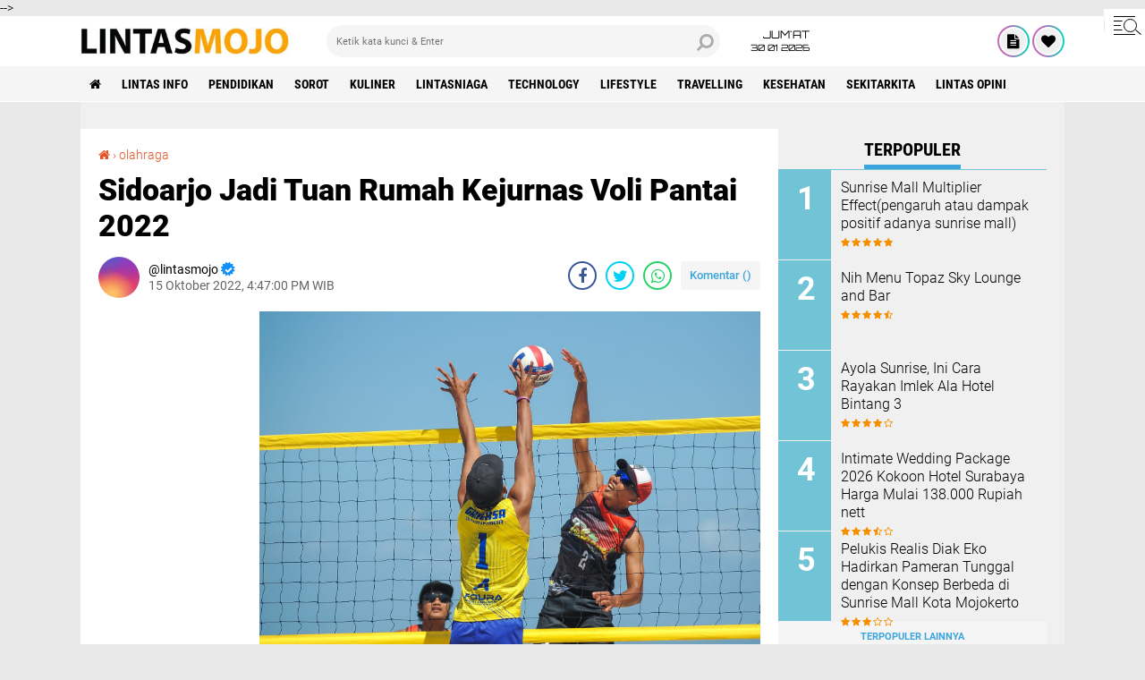

--- FILE ---
content_type: text/html; charset=utf-8
request_url: https://www.google.com/recaptcha/api2/aframe
body_size: 267
content:
<!DOCTYPE HTML><html><head><meta http-equiv="content-type" content="text/html; charset=UTF-8"></head><body><script nonce="wFpLEjCLaGsYUp8a3YAnjQ">/** Anti-fraud and anti-abuse applications only. See google.com/recaptcha */ try{var clients={'sodar':'https://pagead2.googlesyndication.com/pagead/sodar?'};window.addEventListener("message",function(a){try{if(a.source===window.parent){var b=JSON.parse(a.data);var c=clients[b['id']];if(c){var d=document.createElement('img');d.src=c+b['params']+'&rc='+(localStorage.getItem("rc::a")?sessionStorage.getItem("rc::b"):"");window.document.body.appendChild(d);sessionStorage.setItem("rc::e",parseInt(sessionStorage.getItem("rc::e")||0)+1);localStorage.setItem("rc::h",'1769755685303');}}}catch(b){}});window.parent.postMessage("_grecaptcha_ready", "*");}catch(b){}</script></body></html>

--- FILE ---
content_type: text/javascript; charset=UTF-8
request_url: https://www.lintasmojo.com/feeds/posts/default/-/olahraga?alt=json-in-script&callback=related_results_labels2
body_size: 20842
content:
// API callback
related_results_labels2({"version":"1.0","encoding":"UTF-8","feed":{"xmlns":"http://www.w3.org/2005/Atom","xmlns$openSearch":"http://a9.com/-/spec/opensearchrss/1.0/","xmlns$blogger":"http://schemas.google.com/blogger/2008","xmlns$georss":"http://www.georss.org/georss","xmlns$gd":"http://schemas.google.com/g/2005","xmlns$thr":"http://purl.org/syndication/thread/1.0","id":{"$t":"tag:blogger.com,1999:blog-4694926538209112408"},"updated":{"$t":"2026-01-26T18:59:46.210+07:00"},"category":[{"term":"LINTAS INFO"},{"term":"PENDIDIKAN"},{"term":"SOROT"},{"term":"KULINER"},{"term":"LINTASNIAGA"},{"term":"TECHNOLOGY"},{"term":"LIFESTYLE"},{"term":"TRAVELLING"},{"term":"olahraga"},{"term":"KESEHATAN"},{"term":"SEKITARKITA"},{"term":"Lintas Opini"},{"term":"kriminalitas"},{"term":"traveling"},{"term":"Teknologi"},{"term":"sekitar kita"},{"term":"BERITA UTAMA"},{"term":"lintas Niaga"},{"term":"opini"},{"term":"wisata"}],"title":{"type":"text","$t":"Berita Mojokerto dan Sekitarnya"},"subtitle":{"type":"html","$t":"Informasi dan Hiburan "},"link":[{"rel":"http://schemas.google.com/g/2005#feed","type":"application/atom+xml","href":"https:\/\/www.lintasmojo.com\/feeds\/posts\/default"},{"rel":"self","type":"application/atom+xml","href":"https:\/\/www.blogger.com\/feeds\/4694926538209112408\/posts\/default\/-\/olahraga?alt=json-in-script"},{"rel":"alternate","type":"text/html","href":"https:\/\/www.lintasmojo.com\/search\/label\/olahraga"},{"rel":"hub","href":"http://pubsubhubbub.appspot.com/"}],"author":[{"name":{"$t":"lintasmojo"},"uri":{"$t":"http:\/\/www.blogger.com\/profile\/02177687445029449547"},"email":{"$t":"noreply@blogger.com"},"gd$image":{"rel":"http://schemas.google.com/g/2005#thumbnail","width":"16","height":"16","src":"https:\/\/img1.blogblog.com\/img\/b16-rounded.gif"}}],"generator":{"version":"7.00","uri":"http://www.blogger.com","$t":"Blogger"},"openSearch$totalResults":{"$t":"23"},"openSearch$startIndex":{"$t":"1"},"openSearch$itemsPerPage":{"$t":"25"},"entry":[{"id":{"$t":"tag:blogger.com,1999:blog-4694926538209112408.post-2876599005753691141"},"published":{"$t":"2025-06-23T20:53:00.001+07:00"},"updated":{"$t":"2025-06-23T20:53:41.884+07:00"},"category":[{"scheme":"http://www.blogger.com/atom/ns#","term":"olahraga"}],"title":{"type":"text","$t":"Sekitar 100  Atlet Ikuti Voli Pantai Porprov IX Jatim"},"content":{"type":"html","$t":"\u003Cdiv class=\"separator\" style=\"clear: both; text-align: center;\"\u003E\n  \u003Ca href=\"https:\/\/blogger.googleusercontent.com\/img\/a\/AVvXsEinf_QtCzAqt6B3ab1tfcSS_BlaQGJqCDHDL51CTuobD_FRTgOhndcPynux78DsgEHpiuwbvmzjwx9gvZfCsUjwV_Kt8V-mGHcKhkedaHMotCzA6M_-gm1fMzUqPKPZvMtfbKALs_OClbcHgKWmLE7xs8jucpVO4axld_otMh67ATNZxuogZz_JNK7pW3g\" imageanchor=\"1\" style=\"margin-left: 1em; margin-right: 1em;\"\u003E\n    \u003Cimg border=\"0\"   src=\"https:\/\/blogger.googleusercontent.com\/img\/a\/AVvXsEinf_QtCzAqt6B3ab1tfcSS_BlaQGJqCDHDL51CTuobD_FRTgOhndcPynux78DsgEHpiuwbvmzjwx9gvZfCsUjwV_Kt8V-mGHcKhkedaHMotCzA6M_-gm1fMzUqPKPZvMtfbKALs_OClbcHgKWmLE7xs8jucpVO4axld_otMh67ATNZxuogZz_JNK7pW3g\" width=\"400\"\u003E\n  \u003C\/a\u003E\n\u003C\/div\u003E\u003Cdiv\u003E\u003Cdiv\u003E\u003Cbr\u003E\u003C\/div\u003E\u003Cdiv\u003EMalang - Sebanyak 13 kabupaten-kota se-Jawa Timur mengirimkan kontingen atlet voli pantai di Pekan Olah Raga Provinsi (Porprov) IX Jawa Timur. Event olah raga terbesar di Provinsi Jawa Timur ini dihelat di Malang Raya.\u0026nbsp;\u003C\/div\u003E\u003Cdiv\u003E\u003Cbr\u003E\u003C\/div\u003E\u003Cdiv\u003ESekitar 100 atlet putra putri tampak hadir dalam persiapan event ini. Mereka berasal dari Kabupaten Malang, Kota Malang, Kota Batu, Sidoarjo, Surabaya, Gresik, Lamongan, Banyuwangi, Pamekasan, Tuban, Sumenep,Mojokerto dan Bojonegoro. Babak penyisihan tiap pool dimulai pada hari pertama, Senin, 23 Juni 2025. Sedangkan sehari sebelumnya, Minggu, 22 Juni 2025, digelar preliminary inquiry.\u003C\/div\u003E\u003Cdiv\u003E\u003Cbr\u003E\u003C\/div\u003E\u003Cdiv\u003ETechnical Delegate Voli Pantai\u0026nbsp; Bambang Eko Suhartawan menyatakan, aturan kejuaraan yang dipakai memang terbaru. \"Nomor yang dipertandingkan ada tiga, yakni\u0026nbsp; 2x2, beregu, dan 4x4. Tiga medali emas untuk putra putri akan diperebutkan,\" kata Wawan, sapaan akrabnya, Minggu, 22 Juni 2025.\u003C\/div\u003E\u003Cdiv\u003E\u003Cdiv class=\"separator\" style=\"clear: both; text-align: center;\"\u003E\n  \u003Ca href=\"https:\/\/blogger.googleusercontent.com\/img\/a\/AVvXsEioB6fWiYClZAEs0PNT0xG2Sxtinbc7Y-XcW4NUmNsS8isZ-O_VTbT-gPta23WCBiGbOs7DLfEJrtk7S5cc3ND0lbWyagRPy9EH1LElQMJNk69J6q8wOiDFyxiqA5xFqw85xxFvTyhbyX9zb7yJn-UFoBRzNbm2TNg6Cu_as92Z1BEtdayYqe7X6QLtyss\" imageanchor=\"1\" style=\"margin-left: 1em; margin-right: 1em;\"\u003E\n    \u003Cimg border=\"0\"   src=\"https:\/\/blogger.googleusercontent.com\/img\/a\/AVvXsEioB6fWiYClZAEs0PNT0xG2Sxtinbc7Y-XcW4NUmNsS8isZ-O_VTbT-gPta23WCBiGbOs7DLfEJrtk7S5cc3ND0lbWyagRPy9EH1LElQMJNk69J6q8wOiDFyxiqA5xFqw85xxFvTyhbyX9zb7yJn-UFoBRzNbm2TNg6Cu_as92Z1BEtdayYqe7X6QLtyss\" width=\"400\"\u003E\n  \u003C\/a\u003E\n\u003C\/div\u003E\u003Cbr\u003E\u003C\/div\u003E\u003Cdiv\u003EPerhelatan voli pantai\u0026nbsp; ini diawali dengan technical meeting (TM) pada Minggu, 22 Juni 2025. Sekaligus pengundian babak per pool atau kompetisi.\u0026nbsp;\u0026nbsp;\u003C\/div\u003E\u003Cdiv\u003E\u003Cbr\u003E\u003C\/div\u003E\u003Cdiv\u003ETurut hadir dalam TM ini Sekretaris Umum Persatuan Bola Voli Seluruh Indonesia (PBVSI) Kabupaten Malang, Dartak. TM ini bertempat di Aula Polres Malang, Jalan A.Yani No. 1, Kepanjen, Kabupaten Malang.\u003C\/div\u003E\u003Cdiv\u003E\u003Cbr\u003E\u003C\/div\u003E\u003Cdiv\u003EPara atlet voli pantai ini umumnya masih duduk di bangku SMA. Hal ini sejalan dengan misi Porprov Jawa Timur sebagai ajang pembibitan dan pembinaan atlet muda.(*)\u003C\/div\u003E\u003C\/div\u003E"},"link":[{"rel":"edit","type":"application/atom+xml","href":"https:\/\/www.blogger.com\/feeds\/4694926538209112408\/posts\/default\/2876599005753691141"},{"rel":"self","type":"application/atom+xml","href":"https:\/\/www.blogger.com\/feeds\/4694926538209112408\/posts\/default\/2876599005753691141"},{"rel":"alternate","type":"text/html","href":"https:\/\/www.lintasmojo.com\/2025\/06\/sekitar-100-atlet-ikuti-voli-pantai.html","title":"Sekitar 100  Atlet Ikuti Voli Pantai Porprov IX Jatim"}],"author":[{"name":{"$t":"lintasmojo"},"uri":{"$t":"http:\/\/www.blogger.com\/profile\/02177687445029449547"},"email":{"$t":"noreply@blogger.com"},"gd$image":{"rel":"http://schemas.google.com/g/2005#thumbnail","width":"16","height":"16","src":"https:\/\/img1.blogblog.com\/img\/b16-rounded.gif"}}],"media$thumbnail":{"xmlns$media":"http://search.yahoo.com/mrss/","url":"https:\/\/blogger.googleusercontent.com\/img\/a\/AVvXsEinf_QtCzAqt6B3ab1tfcSS_BlaQGJqCDHDL51CTuobD_FRTgOhndcPynux78DsgEHpiuwbvmzjwx9gvZfCsUjwV_Kt8V-mGHcKhkedaHMotCzA6M_-gm1fMzUqPKPZvMtfbKALs_OClbcHgKWmLE7xs8jucpVO4axld_otMh67ATNZxuogZz_JNK7pW3g=s72-c","height":"72","width":"72"}},{"id":{"$t":"tag:blogger.com,1999:blog-4694926538209112408.post-4105145957201068679"},"published":{"$t":"2025-02-27T16:13:00.001+07:00"},"updated":{"$t":"2025-02-27T16:15:09.159+07:00"},"category":[{"scheme":"http://www.blogger.com/atom/ns#","term":"olahraga"}],"title":{"type":"text","$t":"Kapolres Mojokerto Kota Terpilih Jadi Ketum PBVSI Periode 2025 - 2029"},"content":{"type":"html","$t":"\u003Cdiv class=\"separator\" style=\"clear: both; text-align: center;\"\u003E\n  \u003Ca href=\"https:\/\/blogger.googleusercontent.com\/img\/a\/AVvXsEjE92tA77rZ6vfpBVZeMjwfXb8SA4M9u3c_O3xKz-GWp8bwn9f01aNdKbf26q2d4QhOcldek5MF5-aqWIb6qPgLAEcuHfJ2JE1DZdEVPMPo1YZZ2bFeLA8nInXY01qFHGzGIb1aBcAAcAQwpbPNQQ_eRrY_LxtQnwxbypiTPvs0838zWGekgCypnOWWIE0\" imageanchor=\"1\" style=\"margin-left: 1em; margin-right: 1em;\"\u003E\n    \u003Cimg border=\"0\"   src=\"https:\/\/blogger.googleusercontent.com\/img\/a\/AVvXsEjE92tA77rZ6vfpBVZeMjwfXb8SA4M9u3c_O3xKz-GWp8bwn9f01aNdKbf26q2d4QhOcldek5MF5-aqWIb6qPgLAEcuHfJ2JE1DZdEVPMPo1YZZ2bFeLA8nInXY01qFHGzGIb1aBcAAcAQwpbPNQQ_eRrY_LxtQnwxbypiTPvs0838zWGekgCypnOWWIE0\" width=\"400\"\u003E\n  \u003C\/a\u003E\n\u003C\/div\u003E\u003Cdiv\u003E\u003Cdiv\u003E\u003Cbr\u003E\u003C\/div\u003E\u003Cdiv\u003EKota Mojokerto - Pengurus Cabang Persatuan Bola Voli Seluruh Indonesia (PBVSI) Kota Mojokerto menggelar Musyawarah Kota (Muskot) di Aula Rupatama Polres Mojokerto Kota, Kamis (27\/92\/25).\u003C\/div\u003E\u003Cdiv\u003E\u003Cbr\u003E\u003C\/div\u003E\u003Cdiv\u003EDalam Muskot PBVSI Kota Mojokerto periode 2024-2029, AKBP Daniel S. Marunduri, S.I.K, M.H terpilih secara aklamasi sebagai Ketua Umum PBVSI Kota Mojokerto.\u003C\/div\u003E\u003Cdiv\u003E\u003Cbr\u003E\u003C\/div\u003E\u003Cdiv\u003ETerpilihnya AKBP Daniel, yang juga menjabat sebagai Kapolres Mojokerto Kota, sebagai Ketua Umum PBVSI kota Mojokerto disambut dengan antusiasme oleh para peserta Muskot.\u003C\/div\u003E\u003Cdiv\u003E\u003Cbr\u003E\u003C\/div\u003E\u003Cdiv\u003EDalam sambutannya, AKBP Daniel menyatakan komitmennya untuk melanjutkan berbagai program prioritas, terutama dalam pembinaan atlet muda dan penyelenggaraan kompetisi bola voli tingkat pelajar yang berkualitas di Kota Mojokerto\u003C\/div\u003E\u003Cdiv\u003E\u003Cbr\u003E\u003C\/div\u003E\u003Cdiv\u003E\"Kami akan fokus pada pembinaan atlet muda khususnya para pelajar dan peningkatan kualitas kompetisi,\" tambah Daniel\u003C\/div\u003E\u003Cdiv\u003E\u003Cbr\u003E\u003C\/div\u003E\u003Cdiv\u003EHal itu lanjut AKBP Daniel, adalah langkah penting untuk memastikan bahwa Kota Mojokerto memiliki atlet-atlet bola voli yang berprestasi dan dapat bersaing di tingkat regional maupun nasional.\u003C\/div\u003E\u003Cdiv\u003E\u003Cdiv class=\"separator\" style=\"clear: both; text-align: center;\"\u003E\n  \u003Ca href=\"https:\/\/blogger.googleusercontent.com\/img\/a\/AVvXsEg33X5N3YbygEvryLdq1Fy8AVmYarfJqF1jGhSzNzCI5LnTBbPBtfqbBaAjgK9Elr9JHfPyBn6h_TBmIlqDCZFbjn6YpR3A6NmH213D8p7422BRye7IvYGjXlroNT8ueO53F0ewRshQJE6o2JdUrBt2UN0hS4Zbu4zA8Y8pStFYYrPYUcgfqvhrDzeFIcc\" imageanchor=\"1\" style=\"margin-left: 1em; margin-right: 1em;\"\u003E\n    \u003Cimg border=\"0\"   src=\"https:\/\/blogger.googleusercontent.com\/img\/a\/AVvXsEg33X5N3YbygEvryLdq1Fy8AVmYarfJqF1jGhSzNzCI5LnTBbPBtfqbBaAjgK9Elr9JHfPyBn6h_TBmIlqDCZFbjn6YpR3A6NmH213D8p7422BRye7IvYGjXlroNT8ueO53F0ewRshQJE6o2JdUrBt2UN0hS4Zbu4zA8Y8pStFYYrPYUcgfqvhrDzeFIcc\" width=\"400\"\u003E\n  \u003C\/a\u003E\n\u003C\/div\u003E\u003Cbr\u003E\u003C\/div\u003E\u003Cdiv\u003EKegiatan Muskot ini dihadiri oleh Ketum Pengprov PBVSI Jatim yang diwakili Kabid Organisasi, Ketum KONI Kota Mojokerto yang diwakili Bpk. Ignasius, Kadisporapar Kota Mojokerto yang diwakili Kabid Olahraga dan pengurus pengkot lama Kota Mojokerto.\u003C\/div\u003E\u003Cdiv\u003E\u003Cbr\u003E\u003C\/div\u003E\u003Cdiv\u003EHadir pula Ketua Muskot, Kasat Reskrim, Kasat Lantas dan 6 orang Ketua pengurus klub bola voli se-Kota Mojokerto.\u003C\/div\u003E\u003Cdiv\u003E\u003Cbr\u003E\u003C\/div\u003E\u003Cdiv\u003EPara peserta Muskot, terutama perwakilan pengurus klub bola voli, menyambut baik terpilihnya AKBP Daniel sebagai Ketua Umum PBVSI Kota Mojokerto.\u003C\/div\u003E\u003Cdiv\u003E\u003Cbr\u003E\u003C\/div\u003E\u003Cdiv\u003ESementara itu Ketum KONI Kota Mojokerto yang diwakili Bpk. Ignasius berharap di bawah kepemimpinan AKBP Daniel, olahraga bola voli di Kota Mojokerto akan semakin maju dan berprestasi.\u003C\/div\u003E\u003Cdiv\u003E\u003Cbr\u003E\u003C\/div\u003E\u003Cdiv\u003EDengan terpilihnya AKBP Daniel sebagai Ketua Umum PBVSI Kota Mojokerto diharapkan olahraga bola voli di Kota Mojokerto akan semakin berkembang dan mampu mencetak atlet-atlet berprestasi yang dapat membawa nama baik Kota Mojokerto di kancah nasional maupun internasional.(*)\u003C\/div\u003E\u003C\/div\u003E"},"link":[{"rel":"edit","type":"application/atom+xml","href":"https:\/\/www.blogger.com\/feeds\/4694926538209112408\/posts\/default\/4105145957201068679"},{"rel":"self","type":"application/atom+xml","href":"https:\/\/www.blogger.com\/feeds\/4694926538209112408\/posts\/default\/4105145957201068679"},{"rel":"alternate","type":"text/html","href":"https:\/\/www.lintasmojo.com\/2025\/02\/kapolres-mojokerto-kota-terpilih-jadi.html","title":"Kapolres Mojokerto Kota Terpilih Jadi Ketum PBVSI Periode 2025 - 2029"}],"author":[{"name":{"$t":"lintasmojo"},"uri":{"$t":"http:\/\/www.blogger.com\/profile\/02177687445029449547"},"email":{"$t":"noreply@blogger.com"},"gd$image":{"rel":"http://schemas.google.com/g/2005#thumbnail","width":"16","height":"16","src":"https:\/\/img1.blogblog.com\/img\/b16-rounded.gif"}}],"media$thumbnail":{"xmlns$media":"http://search.yahoo.com/mrss/","url":"https:\/\/blogger.googleusercontent.com\/img\/a\/AVvXsEjE92tA77rZ6vfpBVZeMjwfXb8SA4M9u3c_O3xKz-GWp8bwn9f01aNdKbf26q2d4QhOcldek5MF5-aqWIb6qPgLAEcuHfJ2JE1DZdEVPMPo1YZZ2bFeLA8nInXY01qFHGzGIb1aBcAAcAQwpbPNQQ_eRrY_LxtQnwxbypiTPvs0838zWGekgCypnOWWIE0=s72-c","height":"72","width":"72"}},{"id":{"$t":"tag:blogger.com,1999:blog-4694926538209112408.post-1515632799400475619"},"published":{"$t":"2023-09-09T12:35:00.001+07:00"},"updated":{"$t":"2023-09-09T12:35:42.751+07:00"},"category":[{"scheme":"http://www.blogger.com/atom/ns#","term":"olahraga"}],"title":{"type":"text","$t":"*14 Kabupaten\/ Kota Ikuti Technical Meeting Voli Pantai Porprov VIII Jatim*"},"content":{"type":"html","$t":"\u003Cdiv class=\"separator\" style=\"clear: both; text-align: center;\"\u003E\n  \u003Ca href=\"https:\/\/blogger.googleusercontent.com\/img\/a\/AVvXsEg05nKO3wUXkIiu28ODFEE8KfiGv0fjkmQYfBGlU3_4_qj75_mB2zZb5yO8MI2CM8zva-Y28gd_qHUnUi5IYOzIUHkfob9lrc3JoI8OaDcd9hj-3KIWoiwz8zjlJW7V-EyDTQ-LdeSCRKVEyf-sA50Kbrqodo-0D0G2_pCFckZnJhJTwBLyJUxd613fsdE\" imageanchor=\"1\" style=\"margin-left: 1em; margin-right: 1em;\"\u003E\n    \u003Cimg border=\"0\"   src=\"https:\/\/blogger.googleusercontent.com\/img\/a\/AVvXsEg05nKO3wUXkIiu28ODFEE8KfiGv0fjkmQYfBGlU3_4_qj75_mB2zZb5yO8MI2CM8zva-Y28gd_qHUnUi5IYOzIUHkfob9lrc3JoI8OaDcd9hj-3KIWoiwz8zjlJW7V-EyDTQ-LdeSCRKVEyf-sA50Kbrqodo-0D0G2_pCFckZnJhJTwBLyJUxd613fsdE\" width=\"400\"\u003E\n  \u003C\/a\u003E\n\u003C\/div\u003E\u003Cdiv\u003E\u003Cbr\u003E\u003C\/div\u003E\u003Cdiv\u003E*Sidoarjo* - Sebanyak 14 kabupaten dan kota di Jawa Timur mengikuti technical meeting (TM) voli pantai. TM ini dalam rangka Pekan Olahraga Provinsi (Porprov) VIII 2023.\u003C\/div\u003E\u003Cdiv\u003ETM ini diadakan di Ruang Rapat Disporapar, Sidoarjo, Jumat, 8 September 2023.\u0026nbsp;\u003C\/div\u003E\u003Cdiv\u003E\u003Cbr\u003E\u003C\/div\u003E\u003Cdiv\u003ESedangkan venue voli pantai digelar di Smanor, Sidoarjo. Sebelumnya digelar Preliminary Inquiry yang diadakan di GOR Voli Pantai Sidoarjo.\u0026nbsp;\u003C\/div\u003E\u003Cdiv\u003E\u0026nbsp;\u003Cdiv class=\"separator\" style=\"clear: both; text-align: center;\"\u003E\n  \u003Ca href=\"https:\/\/blogger.googleusercontent.com\/img\/a\/AVvXsEgbP-N5dUA_EaOiw24XvuKF2zxRZPdy5Usw8oOrJnbVSTG7wGvnKF_7uhnQIsCKkCTGxBfZXatuGYihINYI5z8opK34VpraiRGa0a_fpyTER4nfADwV4UnhRPrKwmDt3fIuB_xKlGekI0BuNDqTagTSYuD08kP_r0nKktNYrpW2cLT_CGn0fmcYNtj05zQ\" imageanchor=\"1\" style=\"margin-left: 1em; margin-right: 1em;\"\u003E\n    \u003Cimg border=\"0\"   src=\"https:\/\/blogger.googleusercontent.com\/img\/a\/AVvXsEgbP-N5dUA_EaOiw24XvuKF2zxRZPdy5Usw8oOrJnbVSTG7wGvnKF_7uhnQIsCKkCTGxBfZXatuGYihINYI5z8opK34VpraiRGa0a_fpyTER4nfADwV4UnhRPrKwmDt3fIuB_xKlGekI0BuNDqTagTSYuD08kP_r0nKktNYrpW2cLT_CGn0fmcYNtj05zQ\" width=\"400\"\u003E\n  \u003C\/a\u003E\n\u003C\/div\u003E\u003C\/div\u003E\u003Cdiv\u003ETM dibuka oleh Slamet Mulyanto, legenda voli Indonesia dan mantan manajer Timnas Voli Pantai Putra Putri Indonesia. Ia juga memberikan arahan kepada para peserta.\u0026nbsp;\u003C\/div\u003E\u003Cdiv\u003E\u003Cbr\u003E\u003C\/div\u003E\u003Cdiv\u003ESedangkan TM dipmpin oleh Referee Delegate Hari Mustofa, Technical Delegate Fahriansyah, Ketua Panitia Sutomo, dan Control Committee Bambang Eko Suhartawan.\u003C\/div\u003E\u003Cdiv\u003E\u003Cbr\u003E\u003C\/div\u003E\u003Cdiv\u003EPara peserta yang mewakili daerahnya diharapkan bisa mematuhi rule of the game yang diberikan perangkat pertandingan.(*)\u003C\/div\u003E\u003Cdiv\u003E\u003Cdiv class=\"separator\" style=\"clear: both; text-align: center;\"\u003E\n  \u003Ca href=\"https:\/\/blogger.googleusercontent.com\/img\/a\/AVvXsEil7pqIm5sXuPNxJW73NxmcH5v4fsOTCOQfI-RA3fHU1yqLS4JxxwQ-I6W728mKzVkTySuqkzBv7xVQN2VNBurATGlWfnQtg-VNBmUPKEcmhgCt5J9_auu5OkoYY8wgcgHObXYxOI6d-9GGC2l4Yo_l41MbtB201rEN8PGn8t_UcQsNSrzjHoPLL1QsrMs\" imageanchor=\"1\" style=\"margin-left: 1em; margin-right: 1em;\"\u003E\n    \u003Cimg border=\"0\"   src=\"https:\/\/blogger.googleusercontent.com\/img\/a\/AVvXsEil7pqIm5sXuPNxJW73NxmcH5v4fsOTCOQfI-RA3fHU1yqLS4JxxwQ-I6W728mKzVkTySuqkzBv7xVQN2VNBurATGlWfnQtg-VNBmUPKEcmhgCt5J9_auu5OkoYY8wgcgHObXYxOI6d-9GGC2l4Yo_l41MbtB201rEN8PGn8t_UcQsNSrzjHoPLL1QsrMs\" width=\"400\"\u003E\n  \u003C\/a\u003E\n\u003C\/div\u003E\u003Cbr\u003E\u003C\/div\u003E"},"link":[{"rel":"edit","type":"application/atom+xml","href":"https:\/\/www.blogger.com\/feeds\/4694926538209112408\/posts\/default\/1515632799400475619"},{"rel":"self","type":"application/atom+xml","href":"https:\/\/www.blogger.com\/feeds\/4694926538209112408\/posts\/default\/1515632799400475619"},{"rel":"alternate","type":"text/html","href":"https:\/\/www.lintasmojo.com\/2023\/09\/14-kabupaten-kota-ikuti-technical.html","title":"*14 Kabupaten\/ Kota Ikuti Technical Meeting Voli Pantai Porprov VIII Jatim*"}],"author":[{"name":{"$t":"lintasmojo"},"uri":{"$t":"http:\/\/www.blogger.com\/profile\/02177687445029449547"},"email":{"$t":"noreply@blogger.com"},"gd$image":{"rel":"http://schemas.google.com/g/2005#thumbnail","width":"16","height":"16","src":"https:\/\/img1.blogblog.com\/img\/b16-rounded.gif"}}],"media$thumbnail":{"xmlns$media":"http://search.yahoo.com/mrss/","url":"https:\/\/blogger.googleusercontent.com\/img\/a\/AVvXsEg05nKO3wUXkIiu28ODFEE8KfiGv0fjkmQYfBGlU3_4_qj75_mB2zZb5yO8MI2CM8zva-Y28gd_qHUnUi5IYOzIUHkfob9lrc3JoI8OaDcd9hj-3KIWoiwz8zjlJW7V-EyDTQ-LdeSCRKVEyf-sA50Kbrqodo-0D0G2_pCFckZnJhJTwBLyJUxd613fsdE=s72-c","height":"72","width":"72"}},{"id":{"$t":"tag:blogger.com,1999:blog-4694926538209112408.post-6201981346443263570"},"published":{"$t":"2022-12-25T01:19:00.001+07:00"},"updated":{"$t":"2022-12-25T01:19:45.223+07:00"},"category":[{"scheme":"http://www.blogger.com/atom/ns#","term":"olahraga"}],"title":{"type":"text","$t":"NTB Juara Umum Liga Voli Pantai Nasional"},"content":{"type":"html","$t":"\u003Cdiv class=\"separator\" style=\"clear: both; text-align: center;\"\u003E\n  \u003Ca href=\"https:\/\/blogger.googleusercontent.com\/img\/b\/R29vZ2xl\/AVvXsEi5AziXeVdaBWY4fxkH4XCVbWJgqFLyAV2BehbQ7-0X7h6_IWhhYBvcWGpZVWXAoajKUSKs6njgHj9orUk8uggfaBgdG2IfZAx2AubZnOUBwvm0SR7hwdmODr5EA0soQnWWM9QvPmeuZOg\/s1600\/1671905981164798-0.png\" imageanchor=\"1\" style=\"margin-left: 1em; margin-right: 1em;\"\u003E\n    \u003Cimg border=\"0\"   src=\"https:\/\/blogger.googleusercontent.com\/img\/b\/R29vZ2xl\/AVvXsEi5AziXeVdaBWY4fxkH4XCVbWJgqFLyAV2BehbQ7-0X7h6_IWhhYBvcWGpZVWXAoajKUSKs6njgHj9orUk8uggfaBgdG2IfZAx2AubZnOUBwvm0SR7hwdmODr5EA0soQnWWM9QvPmeuZOg\/s1600\/1671905981164798-0.png\" width=\"400\"\u003E\n  \u003C\/a\u003E\n\u003C\/div\u003E\u003Cdiv\u003E\u003Cdiv\u003E\u003Cbr\u003E\u003C\/div\u003E\u003Cdiv\u003E*Sidoarjo* – Tim dari Provinsi Nusa Tenggara Barat (NTB) memborong juara Liga Voli Pantai Nasional (National Beach Volleyball League 2022). Turnamen ini digelar di GOR Sidoarjo mulai 19-24 Desember 2022.\u003C\/div\u003E\u003Cdiv\u003EBahkan, NTB mengawinkan nomor 4x4 Putra dan Putri. Yakni juara 1 Putra Kota Mataram dan juara 1 Putri Mori H NTB. Selain itu, NTB juga menyabet juara 1 nomor 2x2 Putri yang diraih Tim Mori NTB 1. Sedangkan Jawa Timur meraih juara 1 untuk nomor 2x2 Putra yang diperoleh Tim Butong Jatim 1\u003C\/div\u003E\u003Cdiv\u003EPelatih Kepala NTB Surahman Sidik mengaku sangat senang anak asuhnya berhasil meraih tiga gelar juara 1. Selain itu, NTB juga juara 2 untuk nomor 2x2 Putra yang diraih Kota Mataram NTB 1 dan juara 4 nomor 2x2 Putri yang diraih Mori H NTB 2. “Alhamdulillah, perjuangan kami tidak sia-sia,” ungkap pria yang kerap dipanggil Borne ini, Sabtu, 24 Desember 2022, malam.\u003C\/div\u003E\u003Cdiv\u003EKemenangan ini merupakan hadiah akhir tahun 2022. Borne pun mengungkapkan bahwa salah satu kunci kemenangan timnya adalah menurunkan pemain-pemain campuran, antara pemain muda dengan pemain senior.\u003C\/div\u003E\u003Cdiv\u003E“Kita tahu Jatim juga ada pemain-pemain tim nasional (Timnas). Demikian pula dengan tim lainnya. Kami pun juga ada pemain-pemain timnas, tapi juga dilapisi dengan materi pemain muda,” ungkapnya usai pertandingan.\u003C\/div\u003E\u003Cdiv\u003E\u003Cdiv class=\"separator\" style=\"clear: both; text-align: center;\"\u003E\n  \u003Ca href=\"https:\/\/blogger.googleusercontent.com\/img\/b\/R29vZ2xl\/AVvXsEiPuRyczRNmCW0N667V109iw-bPBz6oszM_iwjCFT9XMcGs661NCc_fZWcSfpdphuWVKnwDiZaTgMqHMltkdpMRuXwEsbuQxL4wFqenZzvkbZWgJDPQiVWtHWtOblQ5pVHUSYJ1SDzLTa8\/s1600\/1671905977171689-1.png\" imageanchor=\"1\" style=\"margin-left: 1em; margin-right: 1em;\"\u003E\n    \u003Cimg border=\"0\"   src=\"https:\/\/blogger.googleusercontent.com\/img\/b\/R29vZ2xl\/AVvXsEiPuRyczRNmCW0N667V109iw-bPBz6oszM_iwjCFT9XMcGs661NCc_fZWcSfpdphuWVKnwDiZaTgMqHMltkdpMRuXwEsbuQxL4wFqenZzvkbZWgJDPQiVWtHWtOblQ5pVHUSYJ1SDzLTa8\/s1600\/1671905977171689-1.png\" width=\"400\"\u003E\n  \u003C\/a\u003E\n\u003C\/div\u003E\u003Cbr\u003E\u003C\/div\u003E\u003Cdiv\u003ESementara itu, Ketua Umum Persatuan Bola Voli Seluruh Indonesia (PBVSI) Komjen Pol Purn Imam Sudjarwo mengatakan, ke depan diharapkan para atlet voli pantai ini bisa meraih prestasi lebih baik lagi.\u003C\/div\u003E\u003Cdiv\u003E“Saya ucapkan selamat kepada para pemenang dan teruslah berlatih. Yang belum berhasil jangan patah semangat,” ungkapnya dalam naskah pidato yang dibacakan oleh Wakil Ketua Umum I Irjen Pol Purn Edy Sunarno.\u003C\/div\u003E\u003Cdiv\u003EEdy Sunarno pula yang menutup Liga Voli Pantai Nasional ini. Usai penutupan, para pemain berfoto bersama dan diakhiri dengan hiburan serta jamuan makan malam.(*)\u003C\/div\u003E\u003Cdiv\u003E\u003Cbr\u003E\u003C\/div\u003E\u003Cdiv\u003E*Nomor 2x2 Putra*\u003C\/div\u003E\u003Cdiv\u003EJuara 1: Butong Jatim 1\u003C\/div\u003E\u003Cdiv\u003EJuara 2: Kota Mataram NTB 1\u003C\/div\u003E\u003Cdiv\u003EJuara 3: Jateng PDAM 1\u003C\/div\u003E\u003Cdiv\u003EJuara 4: Smanor Jatim\u003C\/div\u003E\u003Cdiv\u003E\u003Cbr\u003E\u003C\/div\u003E\u003Cdiv\u003E\u0026nbsp;*Nomor 2x2 Putri*\u003C\/div\u003E\u003Cdiv\u003EJuara 1: Mori H NTB 1\u0026nbsp; \u0026nbsp; \u0026nbsp;\u0026nbsp;\u003C\/div\u003E\u003Cdiv\u003EJuara 2: Baweany Gresik 1\u003C\/div\u003E\u003Cdiv\u003EJuara 3: Jateng 1\u003C\/div\u003E\u003Cdiv\u003EJuara 4: Mori H NTB 2\u003C\/div\u003E\u003Cdiv\u003E\u003Cbr\u003E\u003C\/div\u003E\u003Cdiv\u003E\u0026nbsp;*Nomor 4x4 Putra*\u003C\/div\u003E\u003Cdiv\u003EJuara 1: Kota Mataram NTB\u003C\/div\u003E\u003Cdiv\u003EJuara 2: Butong Jatim\u003C\/div\u003E\u003Cdiv\u003EJuara 3: Jateng\u003C\/div\u003E\u003Cdiv\u003EJuara 4: PPOP DKI\u0026nbsp;\u003C\/div\u003E\u003Cdiv\u003E\u003Cbr\u003E\u003C\/div\u003E\u003Cdiv\u003E\u0026nbsp;*Nomor 4x4 Putri*\u003C\/div\u003E\u003Cdiv\u003EJuara 1: Mori H NTB\u003C\/div\u003E\u003Cdiv\u003EJuara 2: Baweany Jatim\u003C\/div\u003E\u003Cdiv\u003EJuara 3: Jateng\u003C\/div\u003E\u003Cdiv\u003EJuara 4: PPOP DKI\u003C\/div\u003E\u003C\/div\u003E\u003Cdiv\u003E\u003Cdiv class=\"separator\" style=\"clear: both; text-align: center;\"\u003E\n  \u003Ca href=\"https:\/\/blogger.googleusercontent.com\/img\/b\/R29vZ2xl\/AVvXsEi9jPrJTwSo0VZCFSMik4OZJzdnoavkX2Hqsm8UIxxK4tU9zJ255HcYHZ9Yr6ANEp006KyGqTtuBT9TU9VU-Xiu5jJrhYwx_3o-fWBtKVDOvGmVtojMoBihwTCyQYGkL2xtCZIbBaDJ4M8\/s1600\/1671905972098867-2.png\" imageanchor=\"1\" style=\"margin-left: 1em; margin-right: 1em;\"\u003E\n    \u003Cimg border=\"0\"   src=\"https:\/\/blogger.googleusercontent.com\/img\/b\/R29vZ2xl\/AVvXsEi9jPrJTwSo0VZCFSMik4OZJzdnoavkX2Hqsm8UIxxK4tU9zJ255HcYHZ9Yr6ANEp006KyGqTtuBT9TU9VU-Xiu5jJrhYwx_3o-fWBtKVDOvGmVtojMoBihwTCyQYGkL2xtCZIbBaDJ4M8\/s1600\/1671905972098867-2.png\" width=\"400\"\u003E\n  \u003C\/a\u003E\n\u003C\/div\u003E#ligavolipantai2022 #lintasmojo\u0026nbsp;\u003C\/div\u003E"},"link":[{"rel":"edit","type":"application/atom+xml","href":"https:\/\/www.blogger.com\/feeds\/4694926538209112408\/posts\/default\/6201981346443263570"},{"rel":"self","type":"application/atom+xml","href":"https:\/\/www.blogger.com\/feeds\/4694926538209112408\/posts\/default\/6201981346443263570"},{"rel":"alternate","type":"text/html","href":"https:\/\/www.lintasmojo.com\/2022\/12\/ntb-juara-umum-liga-voli-pantai-nasional.html","title":"NTB Juara Umum Liga Voli Pantai Nasional"}],"author":[{"name":{"$t":"lintasmojo"},"uri":{"$t":"http:\/\/www.blogger.com\/profile\/02177687445029449547"},"email":{"$t":"noreply@blogger.com"},"gd$image":{"rel":"http://schemas.google.com/g/2005#thumbnail","width":"16","height":"16","src":"https:\/\/img1.blogblog.com\/img\/b16-rounded.gif"}}],"media$thumbnail":{"xmlns$media":"http://search.yahoo.com/mrss/","url":"https:\/\/blogger.googleusercontent.com\/img\/b\/R29vZ2xl\/AVvXsEi5AziXeVdaBWY4fxkH4XCVbWJgqFLyAV2BehbQ7-0X7h6_IWhhYBvcWGpZVWXAoajKUSKs6njgHj9orUk8uggfaBgdG2IfZAx2AubZnOUBwvm0SR7hwdmODr5EA0soQnWWM9QvPmeuZOg\/s72-c\/1671905981164798-0.png","height":"72","width":"72"}},{"id":{"$t":"tag:blogger.com,1999:blog-4694926538209112408.post-2937618745092745395"},"published":{"$t":"2022-12-15T21:06:00.001+07:00"},"updated":{"$t":"2022-12-15T21:06:20.049+07:00"},"category":[{"scheme":"http://www.blogger.com/atom/ns#","term":"olahraga"}],"title":{"type":"text","$t":"58 Tim Voli Pantai akan Memperbutkan Hadiah Total Rp 125 Juta"},"content":{"type":"html","$t":"\u003Cdiv class=\"separator\" style=\"clear: both; text-align: center;\"\u003E\n  \u003Ca href=\"https:\/\/blogger.googleusercontent.com\/img\/b\/R29vZ2xl\/AVvXsEipUMEon_TNW3V_L2oFbcW6rsh-iJAsN7is6ssNZheBignNz_YSX5ZoIUKN2L73UExUktiNv1lzB8TV121gzZg_gAxJvulnepUbXNGELHK6CRX1W3ow2VbWTtXt-5XoYZMAAYsfMfBj4vI\/s1600\/1671113173923206-0.png\" imageanchor=\"1\" style=\"margin-left: 1em; margin-right: 1em;\"\u003E\n    \u003Cimg border=\"0\"   src=\"https:\/\/blogger.googleusercontent.com\/img\/b\/R29vZ2xl\/AVvXsEipUMEon_TNW3V_L2oFbcW6rsh-iJAsN7is6ssNZheBignNz_YSX5ZoIUKN2L73UExUktiNv1lzB8TV121gzZg_gAxJvulnepUbXNGELHK6CRX1W3ow2VbWTtXt-5XoYZMAAYsfMfBj4vI\/s1600\/1671113173923206-0.png\" width=\"400\"\u003E\n  \u003C\/a\u003E\n\u003C\/div\u003E\u003Cdiv\u003E\u003Cdiv\u003E\u003Cbr\u003E\u003C\/div\u003E\u003Cdiv\u003E*Sidoarjo* - Sidoarjo akan menjadi tuan rumah Liga Voli Pantai Nasional 2022\u0026nbsp;\u003C\/div\u003E\u003Cdiv\u003E(National Beach Volleyball League 2022). Turnamen ini akan diadakan di GOR Voli Pantai, Jalan Pahlawan, Sidoarjo, 19-24 Desember 2022.\u0026nbsp;\u003C\/div\u003E\u003Cdiv\u003ETurnamen ini akan memperbutkan hadiah uang tunai total Rp 125 juta. Sedangkan nomor yang dipertandingkan adalah 4x4 putra, 4x4 putri, 2x2 putra, dan 2x2 putri. Jumlah peserta adalah 58 tim. Terdiri dari 8 tim nomor 4x4 putra, 24 tim 2x2 putra, 8 tim 4x4 putri, dan 18 tim 2x2 putri.\u003C\/div\u003E\u003Cdiv\u003EPembukaan acara ini akan dihadiri oleh Pengurus Pusat Persatuan Bola Voli Seluruh Indonesia (PBVSI) , Bupati Sidoarjo Ahmad Muhdlor Ali, Kapolresta Sidoarjo Kombes Pol Kusumo Wahyu Bintoro, Dandim 0816 Sidoarjo Letkol Inf Masarum Djatilaksono, Kepala Dinas Kepemudaan Olahraga, dan Pariwisata (Disporapar) Sidoarjo Djoko Supriyadi, dan undangan lainnya.\u003C\/div\u003E\u003Cdiv\u003ETim yang berlaga kali ini berasal dari perwakilan Pengurus Provinsi PBVSI, instansi atau perusahaan, maupun klub-klub.\u003C\/div\u003E\u003Cdiv\u003ESetiap hari pertandingan akan berlangsung mulai pukul 08.00-20.00 WIB. Selama pertandingan tidak dipungut biaya tiket masuk alias gratis.\u0026nbsp;\u003C\/div\u003E\u003Cdiv\u003EPenutupan akan diadakan pada tanggal 24 Desember 2022. Selain hadiah uang tunai, setiap juara akan mendapatkan medali emas, perak, maupun perunggu.(*)\u003C\/div\u003E\u003C\/div\u003E\u003Cdiv\u003E\u003Cdiv class=\"separator\" style=\"clear: both; text-align: center;\"\u003E\n  \u003Ca href=\"https:\/\/blogger.googleusercontent.com\/img\/b\/R29vZ2xl\/AVvXsEh_MAT_13zC7hqnm6D2zo49ZSVXS33HBsBMXVFA_t25ffDZCtRqWtimFrpePuxwpILOAQQYiIcfcHqnEKPoNiy7TxnH8mRnjLVl0vov1C__XtGp06spzPplZmba2-5UIsEY3vSiYu4FraM\/s1600\/1671113169515757-1.png\" imageanchor=\"1\" style=\"margin-left: 1em; margin-right: 1em;\"\u003E\n    \u003Cimg border=\"0\"   src=\"https:\/\/blogger.googleusercontent.com\/img\/b\/R29vZ2xl\/AVvXsEh_MAT_13zC7hqnm6D2zo49ZSVXS33HBsBMXVFA_t25ffDZCtRqWtimFrpePuxwpILOAQQYiIcfcHqnEKPoNiy7TxnH8mRnjLVl0vov1C__XtGp06spzPplZmba2-5UIsEY3vSiYu4FraM\/s1600\/1671113169515757-1.png\" width=\"400\"\u003E\n  \u003C\/a\u003E\n\u003C\/div\u003EDrawing dilakukan\u0026nbsp; secara online dengan mengambil bola2 bertuliskan angka untuk menentukan siapa lawan siapa.\u003Cbr\u003E\u003C\/div\u003E\u003Cdiv\u003E\u003Cbr\u003E\u003C\/div\u003E"},"link":[{"rel":"edit","type":"application/atom+xml","href":"https:\/\/www.blogger.com\/feeds\/4694926538209112408\/posts\/default\/2937618745092745395"},{"rel":"self","type":"application/atom+xml","href":"https:\/\/www.blogger.com\/feeds\/4694926538209112408\/posts\/default\/2937618745092745395"},{"rel":"alternate","type":"text/html","href":"https:\/\/www.lintasmojo.com\/2022\/12\/58-tim-voli-pantai-akan-memperbutkan.html","title":"58 Tim Voli Pantai akan Memperbutkan Hadiah Total Rp 125 Juta"}],"author":[{"name":{"$t":"lintasmojo"},"uri":{"$t":"http:\/\/www.blogger.com\/profile\/02177687445029449547"},"email":{"$t":"noreply@blogger.com"},"gd$image":{"rel":"http://schemas.google.com/g/2005#thumbnail","width":"16","height":"16","src":"https:\/\/img1.blogblog.com\/img\/b16-rounded.gif"}}],"media$thumbnail":{"xmlns$media":"http://search.yahoo.com/mrss/","url":"https:\/\/blogger.googleusercontent.com\/img\/b\/R29vZ2xl\/AVvXsEipUMEon_TNW3V_L2oFbcW6rsh-iJAsN7is6ssNZheBignNz_YSX5ZoIUKN2L73UExUktiNv1lzB8TV121gzZg_gAxJvulnepUbXNGELHK6CRX1W3ow2VbWTtXt-5XoYZMAAYsfMfBj4vI\/s72-c\/1671113173923206-0.png","height":"72","width":"72"}},{"id":{"$t":"tag:blogger.com,1999:blog-4694926538209112408.post-3881773288080233511"},"published":{"$t":"2022-11-27T21:59:00.001+07:00"},"updated":{"$t":"2022-11-27T21:59:51.501+07:00"},"category":[{"scheme":"http://www.blogger.com/atom/ns#","term":"olahraga"}],"title":{"type":"text","$t":"Tim SMA Tamansiswa Bawa Piala Juara  Law Champions League 2022 di Jember"},"content":{"type":"html","$t":"\u003Cdiv class=\"separator\" style=\"clear: both; text-align: center;\"\u003E\n  \u003Ca href=\"https:\/\/blogger.googleusercontent.com\/img\/b\/R29vZ2xl\/AVvXsEizn1E76L-TRY1Jf7gcbl-KlDTOZBAYDHJLrwzWSxIcshWykjSyjgJMCqjjdpVsocN0hNWIM_Ogb6DMVaitr_vNae8PPDnR6d0wy6xz7iAHcC0q12AUdWzyLWUS6h7nyqRtXFwPDY387DE\/s1600\/1669561191782149-0.png\" imageanchor=\"1\" style=\"margin-left: 1em; margin-right: 1em;\"\u003E\n    \u003Cimg border=\"0\"   src=\"https:\/\/blogger.googleusercontent.com\/img\/b\/R29vZ2xl\/AVvXsEizn1E76L-TRY1Jf7gcbl-KlDTOZBAYDHJLrwzWSxIcshWykjSyjgJMCqjjdpVsocN0hNWIM_Ogb6DMVaitr_vNae8PPDnR6d0wy6xz7iAHcC0q12AUdWzyLWUS6h7nyqRtXFwPDY387DE\/s1600\/1669561191782149-0.png\" width=\"400\"\u003E\n  \u003C\/a\u003E\n\u003C\/div\u003E\u003Cdiv\u003E\u003Cdiv\u003E\u003Cbr\u003E\u003C\/div\u003E\u003Cdiv\u003EMembanggakan itu yang terungkap saat Tim SMA Tamansiswa Mojokerto menjadi juara 1 dalam Turnamen Law Champions League 2022 Universitas Jember, usai mengalahkan Tim SMAN 1 Kencong di Stadion Universitas Jember, Minggu (27\/11).\u0026nbsp;\u003C\/div\u003E\u003Cdiv\u003ETak hanya membawa pulang piala juara 1, Tim SMA Tamansiswa Kota Mojokerto juga dinobatkan sebagai Top Score dan Best Player.\u0026nbsp;\u003C\/div\u003E\u003Cdiv\u003EDiasuh oleh pelatih Tomy sholivan ini, dari pertama tanding hingga masuk final dan juara, Tim SMA Tamansiswa Kota Mojokerto bermain sangat tenang dan matang di penguasaan bola.\u0026nbsp;\u003C\/div\u003E\u003Cdiv\u003E\u003Cdiv class=\"separator\" style=\"clear: both; text-align: center;\"\u003E\n  \u003Ca href=\"https:\/\/blogger.googleusercontent.com\/img\/b\/R29vZ2xl\/AVvXsEhX_NHmJPTgeV5jFDEd-qzYTljh2Ako8EiWIlAORcPJqfcCyGndevfnUKwOov7WOwYlzA6J0Ll9mZu6kSIlF_zLH4MGF8o4h-bcXDFoMVhQQUzCksdsNYlM-0IvMPLEC8mY1Bn35Nwj3so\/s1600\/1669561186371873-1.png\" imageanchor=\"1\" style=\"margin-left: 1em; margin-right: 1em;\"\u003E\n    \u003Cimg border=\"0\"   src=\"https:\/\/blogger.googleusercontent.com\/img\/b\/R29vZ2xl\/AVvXsEhX_NHmJPTgeV5jFDEd-qzYTljh2Ako8EiWIlAORcPJqfcCyGndevfnUKwOov7WOwYlzA6J0Ll9mZu6kSIlF_zLH4MGF8o4h-bcXDFoMVhQQUzCksdsNYlM-0IvMPLEC8mY1Bn35Nwj3so\/s1600\/1669561186371873-1.png\" width=\"400\"\u003E\n  \u003C\/a\u003E\n\u003C\/div\u003E\u003Cbr\u003E\u003C\/div\u003E\u003Cdiv\u003E\" Kita dari awal bermain tenang dan tanpa beban. Dan hasilnya kita membawa pulang piala juara, \" Ungkap Ki Tom panggilan akrabnya.\u0026nbsp;\u003C\/div\u003E\u003Cdiv\u003EDi final, masih kata Ki Tom, timnya bermain cepat dan hasilnya, gol semata wayang pada menit ke 2 sebagai penentu kemenangan. \" Gol dicetak oleh Saiful NurNur,\u0026nbsp; pemain nomor punggung 13,\" Pungkasnya.\u0026nbsp;\u003C\/div\u003E\u003Cdiv\u003ESementara itu, Nyi Aprilia, Kepala Sekolah SMA Tamansiswa Kota Mojokerto merasakan kebanggaan yang luar biasa atas raihan sebagai juara 1 di turnamen bergengsi tahunan ini. \" Kita bangga dengan permainan anak-anak di final sore ini. Dan kita bisa bawa pulang juara, \" Pungkas Nyi April.(*)\u003C\/div\u003E\u003C\/div\u003E"},"link":[{"rel":"edit","type":"application/atom+xml","href":"https:\/\/www.blogger.com\/feeds\/4694926538209112408\/posts\/default\/3881773288080233511"},{"rel":"self","type":"application/atom+xml","href":"https:\/\/www.blogger.com\/feeds\/4694926538209112408\/posts\/default\/3881773288080233511"},{"rel":"alternate","type":"text/html","href":"https:\/\/www.lintasmojo.com\/2022\/11\/tim-sma-tamansiswa-bawa-piala-juara-law.html","title":"Tim SMA Tamansiswa Bawa Piala Juara  Law Champions League 2022 di Jember"}],"author":[{"name":{"$t":"lintasmojo"},"uri":{"$t":"http:\/\/www.blogger.com\/profile\/02177687445029449547"},"email":{"$t":"noreply@blogger.com"},"gd$image":{"rel":"http://schemas.google.com/g/2005#thumbnail","width":"16","height":"16","src":"https:\/\/img1.blogblog.com\/img\/b16-rounded.gif"}}],"media$thumbnail":{"xmlns$media":"http://search.yahoo.com/mrss/","url":"https:\/\/blogger.googleusercontent.com\/img\/b\/R29vZ2xl\/AVvXsEizn1E76L-TRY1Jf7gcbl-KlDTOZBAYDHJLrwzWSxIcshWykjSyjgJMCqjjdpVsocN0hNWIM_Ogb6DMVaitr_vNae8PPDnR6d0wy6xz7iAHcC0q12AUdWzyLWUS6h7nyqRtXFwPDY387DE\/s72-c\/1669561191782149-0.png","height":"72","width":"72"}},{"id":{"$t":"tag:blogger.com,1999:blog-4694926538209112408.post-1175383391628411714"},"published":{"$t":"2022-10-15T16:47:00.001+07:00"},"updated":{"$t":"2022-10-15T17:32:21.788+07:00"},"category":[{"scheme":"http://www.blogger.com/atom/ns#","term":"olahraga"}],"title":{"type":"text","$t":"Sidoarjo Jadi Tuan Rumah Kejurnas Voli Pantai 2022"},"content":{"type":"html","$t":"\u003Cdiv class=\"separator\" style=\"clear: both; text-align: center;\"\u003E\n  \u003Ca href=\"https:\/\/blogger.googleusercontent.com\/img\/b\/R29vZ2xl\/AVvXsEg6kR_r6BE5oKGNqSTqvhEfHngtGDbQtLpGN-V1Km_rbTyuiXyBaE2UGgy5D6L2wQgVbn7rn9APVm-tYzmqR1n7D9czJB0y1flA0LjNDfZ0c0lageLpyV32GVaEJ1ocUs7x5yBvhGWMTQA\/s1600\/1665827222669872-0.png\" imageanchor=\"1\" style=\"margin-left: 1em; margin-right: 1em;\"\u003E\n    \u003Cimg border=\"0\" src=\"https:\/\/blogger.googleusercontent.com\/img\/b\/R29vZ2xl\/AVvXsEg6kR_r6BE5oKGNqSTqvhEfHngtGDbQtLpGN-V1Km_rbTyuiXyBaE2UGgy5D6L2wQgVbn7rn9APVm-tYzmqR1n7D9czJB0y1flA0LjNDfZ0c0lageLpyV32GVaEJ1ocUs7x5yBvhGWMTQA\/s1600\/1665827222669872-0.png\" width=\"400\"\u003E\n  \u003C\/a\u003E\n\u003C\/div\u003E\u003Cdiv\u003E\u003Cdiv\u003E\u003Cbr\u003E\u003C\/div\u003E\u003Cdiv\u003E*Sidoarjo* - Sidoarjo akan menjadi tuan rumah gelaran Beach Volleyball League (BVL) 2022. Kejuaraan nasional (Kejurnas) bergengsi ini akan dihelat di GOR Voli Pantai, Sidoarjo. Acara ini akan diadakan pada tanggal 19-24 Desember 2022 mendatang.\u003C\/div\u003E\u003Cdiv\u003EPanitia pelaksana setidaknya menargetkan minimal ada 24 tim putra dan putri yang akan bertanding di kejuaraan ini. Setiap provinsi diharapkan mengirimkan masing-masing 2 tim. Baik untuk nomor 2x2 maupun 4x4.\u0026nbsp;\u003C\/div\u003E\u003Cdiv\u003E\u003Cdiv class=\"separator\" style=\"clear: both; text-align: center;\"\u003E\n  \u003Ca href=\"https:\/\/blogger.googleusercontent.com\/img\/b\/R29vZ2xl\/AVvXsEhW2L4QpXRDq4p5gBQkKMkvIbuGoSUAtDQfffxRNwXX5mwFtbcxxgCBfUiBeESLMu0yohYVACZToktFlIYVrzQwlzfwm4eMnR70usHZg0rs0u-_dSAnyVP-K_eOFxT-Qal7089Uk1OoeJ8\/s1600\/1665827217278722-1.png\" imageanchor=\"1\" style=\"margin-left: 1em; margin-right: 1em;\"\u003E\n    \u003Cimg border=\"0\" src=\"https:\/\/blogger.googleusercontent.com\/img\/b\/R29vZ2xl\/AVvXsEhW2L4QpXRDq4p5gBQkKMkvIbuGoSUAtDQfffxRNwXX5mwFtbcxxgCBfUiBeESLMu0yohYVACZToktFlIYVrzQwlzfwm4eMnR70usHZg0rs0u-_dSAnyVP-K_eOFxT-Qal7089Uk1OoeJ8\/s1600\/1665827217278722-1.png\" width=\"400\"\u003E\n  \u003C\/a\u003E\n\u003C\/div\u003E\u003Cbr\u003E\u003C\/div\u003E\u003Cdiv\u003ETechnical Delegate Voli Pantai Slamet Mulyanto menyampaikan, Indonesia\u0026nbsp; memiliki atlet-atlet voli pantai yang bagus. Mereka sudah berprestasi, baik di tingkat nasional maupun internasional.\u0026nbsp;\u003C\/div\u003E\u003Cdiv\u003E\"Dengan diadakannya kejurnas, liga, ataupun kompetisi lainnya, diharapkan menjadi pemacu semangat dan meningkatkan prestasi. Harumnya nama bangsa kita akan semakin semerbak di kancah internasional,\" jelasnya, kepada \u003Ca href=\"https:\/\/www.lintasmojo.com\/\"\u003Elintasmojo.com\u003C\/a\u003E Sabtu, 15 Oktober 2022.\u003C\/div\u003E\u003Cdiv\u003ESebagai tuan rumah, Sidoarjo sendiri akan menampilkan atlet-atlet nasional dan internasionalnya. Kejuaraan ini kian semarak karena Dinas Pemuda dan Olahraga (Dispora) Sidoarjo menyediakan hadiah total Rp 125 juta.\u003C\/div\u003E\u003Cdiv\u003ESaat ini panitia tengah bekerja keras menyiapkan segala piranti kebutuhan event nasional ini. Dukungan PBVSI pusat, Pengprov PBVSI Jawa Timur, Pengkab PBVSI Sidoarjo merupakan modal utama terselenggaranya acara akbar ini.(*)\u003C\/div\u003E\u003C\/div\u003E\u003Cdiv\u003E\u003Cdiv class=\"separator\" style=\"clear: both; text-align: center;\"\u003E\n  \u003Ca href=\"https:\/\/blogger.googleusercontent.com\/img\/b\/R29vZ2xl\/AVvXsEjz72kz3kguN8vOYd4y9ZMnayBmpGjiDPLf90rOvn3MD7NlnJz_hA8Zgv1VoUVtOeQDx2yFdAnVzjsETl8IAjILnmx9UMYeMPyTuEewvapBBrBDeCcfL1HmFmZUDvyxTyxVYfTagTa2crI\/s1600\/1665827205502638-2.png\" imageanchor=\"1\" style=\"margin-left: 1em; margin-right: 1em;\"\u003E\n    \u003Cimg border=\"0\" src=\"https:\/\/blogger.googleusercontent.com\/img\/b\/R29vZ2xl\/AVvXsEjz72kz3kguN8vOYd4y9ZMnayBmpGjiDPLf90rOvn3MD7NlnJz_hA8Zgv1VoUVtOeQDx2yFdAnVzjsETl8IAjILnmx9UMYeMPyTuEewvapBBrBDeCcfL1HmFmZUDvyxTyxVYfTagTa2crI\/s1600\/1665827205502638-2.png\" width=\"400\"\u003E\n  \u003C\/a\u003E\n\u003C\/div\u003E\u003Cbr\u003E\u003C\/div\u003E"},"link":[{"rel":"edit","type":"application/atom+xml","href":"https:\/\/www.blogger.com\/feeds\/4694926538209112408\/posts\/default\/1175383391628411714"},{"rel":"self","type":"application/atom+xml","href":"https:\/\/www.blogger.com\/feeds\/4694926538209112408\/posts\/default\/1175383391628411714"},{"rel":"alternate","type":"text/html","href":"https:\/\/www.lintasmojo.com\/2022\/10\/sidoarjo-jadi-tuan-rumah-kejurnas-voli.html","title":"Sidoarjo Jadi Tuan Rumah Kejurnas Voli Pantai 2022"}],"author":[{"name":{"$t":"lintasmojo"},"uri":{"$t":"http:\/\/www.blogger.com\/profile\/02177687445029449547"},"email":{"$t":"noreply@blogger.com"},"gd$image":{"rel":"http://schemas.google.com/g/2005#thumbnail","width":"16","height":"16","src":"https:\/\/img1.blogblog.com\/img\/b16-rounded.gif"}}],"media$thumbnail":{"xmlns$media":"http://search.yahoo.com/mrss/","url":"https:\/\/blogger.googleusercontent.com\/img\/b\/R29vZ2xl\/AVvXsEg6kR_r6BE5oKGNqSTqvhEfHngtGDbQtLpGN-V1Km_rbTyuiXyBaE2UGgy5D6L2wQgVbn7rn9APVm-tYzmqR1n7D9czJB0y1flA0LjNDfZ0c0lageLpyV32GVaEJ1ocUs7x5yBvhGWMTQA\/s72-c\/1665827222669872-0.png","height":"72","width":"72"}},{"id":{"$t":"tag:blogger.com,1999:blog-4694926538209112408.post-995069746808436051"},"published":{"$t":"2022-10-08T19:34:00.001+07:00"},"updated":{"$t":"2022-10-08T19:34:51.602+07:00"},"category":[{"scheme":"http://www.blogger.com/atom/ns#","term":"olahraga"}],"title":{"type":"text","$t":" Ada Doorprize JOEMEN bagi Penonton Turnamen Pahlawan Cup 2022"},"content":{"type":"html","$t":"\u003Cdiv class=\"separator\" style=\"clear: both; text-align: center;\"\u003E\n  \u003Ca href=\"https:\/\/blogger.googleusercontent.com\/img\/b\/R29vZ2xl\/AVvXsEjSZRV69tTbkcZ-_vVA9liuW0pSLnyHQx6cWDhJp9UwLEpmGCbXwjDPBF7D3mCgUGXt-dsR67sB3EpZVoeUYec-D1gfvHqieBgooFYi5ejbr1L-bMIwoWXt74gs6FZI_2kkthLCMUNL9OQ\/s1600\/1665232487146017-0.png\" imageanchor=\"1\" style=\"margin-left: 1em; margin-right: 1em;\"\u003E\n    \u003Cimg border=\"0\"   src=\"https:\/\/blogger.googleusercontent.com\/img\/b\/R29vZ2xl\/AVvXsEjSZRV69tTbkcZ-_vVA9liuW0pSLnyHQx6cWDhJp9UwLEpmGCbXwjDPBF7D3mCgUGXt-dsR67sB3EpZVoeUYec-D1gfvHqieBgooFYi5ejbr1L-bMIwoWXt74gs6FZI_2kkthLCMUNL9OQ\/s1600\/1665232487146017-0.png\" width=\"400\"\u003E\n  \u003C\/a\u003E\n\u003C\/div\u003E\u003Cdiv\u003E\u003Cdiv\u003E\u003Cbr\u003E\u003C\/div\u003E\u003Cdiv\u003EDitengah perhelatan Turnamen Piala Pahlawan Cup 2022 di Lapangan Panggreman Kota Mojokerto, ada yang menarik perhatian penonton. Yakni bagi penonton yang memiliki tiket bakal berpeluang mendapat hadiah doorprize. Berupa produk sepatu sandal dan fashion dari JOEMEN.\u0026nbsp;\u003C\/div\u003E\u003Cdiv\u003EUndian doorprize diundi setiap hari Sabtu dan Minggu di turun minum babak pertama. Setiap pertandingan diundi 5 tiket bagi penonton yang beruntung.\u0026nbsp;\u003C\/div\u003E\u003Cdiv\u003EKata ketua panitia, Bowo mengatakan pihaknya mendapat suport dari produk JOEMEN di setiap babak. Yaitu babak 16, babak 8 hingga babak final.\u0026nbsp;\u003C\/div\u003E\u003Cdiv\u003E\" JOEMEN suport penuh selama turnamen ini. Produk tersebut berkualitas import, sehingga hadiah kita berikan tak hanya sekedar hadiah, \" Terangnya kepada lintasmojo.com sore tadi, Sabtu (8\/9).(*)\u003C\/div\u003E\u003C\/div\u003E\u003Cdiv\u003E\u003Cdiv class=\"separator\" style=\"clear: both; text-align: center;\"\u003E\n  \u003Ca href=\"https:\/\/blogger.googleusercontent.com\/img\/b\/R29vZ2xl\/AVvXsEjXx1v0EqC_tT27Zfd4mweTWthHWO7syRs5y2jJK0pIY-iaNSXPJMP87BF53t6w9nN326eplog9Wab1bNf1sgsLXitrI86fbOhulLBEEPTP18169fjLZx7SHTzyq2ogdMGB9N8rD1GZT54\/s1600\/1665232481136334-1.png\" imageanchor=\"1\" style=\"margin-left: 1em; margin-right: 1em;\"\u003E\n    \u003Cimg border=\"0\"   src=\"https:\/\/blogger.googleusercontent.com\/img\/b\/R29vZ2xl\/AVvXsEjXx1v0EqC_tT27Zfd4mweTWthHWO7syRs5y2jJK0pIY-iaNSXPJMP87BF53t6w9nN326eplog9Wab1bNf1sgsLXitrI86fbOhulLBEEPTP18169fjLZx7SHTzyq2ogdMGB9N8rD1GZT54\/s1600\/1665232481136334-1.png\" width=\"400\"\u003E\n  \u003C\/a\u003E\n\u003C\/div\u003E\u003Cbr\u003E\u003C\/div\u003E"},"link":[{"rel":"edit","type":"application/atom+xml","href":"https:\/\/www.blogger.com\/feeds\/4694926538209112408\/posts\/default\/995069746808436051"},{"rel":"self","type":"application/atom+xml","href":"https:\/\/www.blogger.com\/feeds\/4694926538209112408\/posts\/default\/995069746808436051"},{"rel":"alternate","type":"text/html","href":"https:\/\/www.lintasmojo.com\/2022\/10\/ada-doorprize-joemen-bagi-penonton.html","title":" Ada Doorprize JOEMEN bagi Penonton Turnamen Pahlawan Cup 2022"}],"author":[{"name":{"$t":"lintasmojo"},"uri":{"$t":"http:\/\/www.blogger.com\/profile\/02177687445029449547"},"email":{"$t":"noreply@blogger.com"},"gd$image":{"rel":"http://schemas.google.com/g/2005#thumbnail","width":"16","height":"16","src":"https:\/\/img1.blogblog.com\/img\/b16-rounded.gif"}}],"media$thumbnail":{"xmlns$media":"http://search.yahoo.com/mrss/","url":"https:\/\/blogger.googleusercontent.com\/img\/b\/R29vZ2xl\/AVvXsEjSZRV69tTbkcZ-_vVA9liuW0pSLnyHQx6cWDhJp9UwLEpmGCbXwjDPBF7D3mCgUGXt-dsR67sB3EpZVoeUYec-D1gfvHqieBgooFYi5ejbr1L-bMIwoWXt74gs6FZI_2kkthLCMUNL9OQ\/s72-c\/1665232487146017-0.png","height":"72","width":"72"}},{"id":{"$t":"tag:blogger.com,1999:blog-4694926538209112408.post-5603115967876941412"},"published":{"$t":"2022-10-07T21:25:00.001+07:00"},"updated":{"$t":"2022-10-07T21:25:14.794+07:00"},"category":[{"scheme":"http://www.blogger.com/atom/ns#","term":"olahraga"}],"title":{"type":"text","$t":"Menang 2-0, Tim Perdana FC Lolos 16 Besar"},"content":{"type":"html","$t":"\u003Cdiv class=\"separator\" style=\"clear: both; text-align: center;\"\u003E\n  \u003Ca href=\"https:\/\/blogger.googleusercontent.com\/img\/b\/R29vZ2xl\/AVvXsEgaAp7yocxrbgWgyIHEfgRTaFWEfm4oOCjDBQ8DyuUBo68ik9Pu9e4vRplSCciSkfBRKikSHnhbkrNK3fj-xOin_MezpCEgJ3lb2y6HcjOXNmgqtSzS6PUZNsIDLnViBw-wq7hli2Q0cAo\/s1600\/1665152701219303-0.png\" imageanchor=\"1\" style=\"margin-left: 1em; margin-right: 1em;\"\u003E\n    \u003Cimg border=\"0\"   src=\"https:\/\/blogger.googleusercontent.com\/img\/b\/R29vZ2xl\/AVvXsEgaAp7yocxrbgWgyIHEfgRTaFWEfm4oOCjDBQ8DyuUBo68ik9Pu9e4vRplSCciSkfBRKikSHnhbkrNK3fj-xOin_MezpCEgJ3lb2y6HcjOXNmgqtSzS6PUZNsIDLnViBw-wq7hli2Q0cAo\/s1600\/1665152701219303-0.png\" width=\"400\"\u003E\n  \u003C\/a\u003E\n\u003C\/div\u003E\u003Cdiv\u003E\u003Cdiv\u003E\u003Cbr\u003E\u003C\/div\u003E\u003Cdiv\u003ETim Perdana FC menjadi penentu tim terakhir di babak awal Turnamen Piala Pahlawan Cup 2022 yang memastikan lolos ke babak 16, usai mengalahkan Tim Tambora FC dengan skor 2-0, sore tadi, Jumat (7\/9). Di Lapangan Panggreman Kota Mojokerto.\u003C\/div\u003E\u003Cdiv\u003E\u003Cbr\u003E\u003C\/div\u003E\u003Cdiv\u003EKondisi rintik hujan dan Lapangan yang berair tak membuat pertandingan kedua tim tampil ngotot. Dan alhasil Tim Tambora mengakui hasil akhir dengan keunggulan Tim Perdana FC.\u003C\/div\u003E\u003Cdiv\u003E\u003Cbr\u003E\u003C\/div\u003E\u003Cdiv\u003EMenurut Bowo, Ketua Panitia pertandingan mengatakan jika kondisi lapangan diguyur rintik hujan tak mempengaruhi permainan kedua tim. \" Pastinya makin seru dan permainan makin asyik ditonton. Selain hawa dingin dan asyik nonton sambil minum kopi, \" Tambahnya.(*)\u003C\/div\u003E\u003C\/div\u003E"},"link":[{"rel":"edit","type":"application/atom+xml","href":"https:\/\/www.blogger.com\/feeds\/4694926538209112408\/posts\/default\/5603115967876941412"},{"rel":"self","type":"application/atom+xml","href":"https:\/\/www.blogger.com\/feeds\/4694926538209112408\/posts\/default\/5603115967876941412"},{"rel":"alternate","type":"text/html","href":"https:\/\/www.lintasmojo.com\/2022\/10\/menang-2-0-tim-perdana-fc-lolos-16-besar.html","title":"Menang 2-0, Tim Perdana FC Lolos 16 Besar"}],"author":[{"name":{"$t":"lintasmojo"},"uri":{"$t":"http:\/\/www.blogger.com\/profile\/02177687445029449547"},"email":{"$t":"noreply@blogger.com"},"gd$image":{"rel":"http://schemas.google.com/g/2005#thumbnail","width":"16","height":"16","src":"https:\/\/img1.blogblog.com\/img\/b16-rounded.gif"}}],"media$thumbnail":{"xmlns$media":"http://search.yahoo.com/mrss/","url":"https:\/\/blogger.googleusercontent.com\/img\/b\/R29vZ2xl\/AVvXsEgaAp7yocxrbgWgyIHEfgRTaFWEfm4oOCjDBQ8DyuUBo68ik9Pu9e4vRplSCciSkfBRKikSHnhbkrNK3fj-xOin_MezpCEgJ3lb2y6HcjOXNmgqtSzS6PUZNsIDLnViBw-wq7hli2Q0cAo\/s72-c\/1665152701219303-0.png","height":"72","width":"72"}},{"id":{"$t":"tag:blogger.com,1999:blog-4694926538209112408.post-1285497961487102372"},"published":{"$t":"2022-10-07T10:34:00.001+07:00"},"updated":{"$t":"2022-10-07T10:34:51.349+07:00"},"category":[{"scheme":"http://www.blogger.com/atom/ns#","term":"olahraga"}],"title":{"type":"text","$t":"Gelontor 3 Gol, Tim Joker FC Melaju "},"content":{"type":"html","$t":"\u003Cdiv class=\"separator\" style=\"clear: both; text-align: center;\"\u003E\n  \u003Ca href=\"https:\/\/blogger.googleusercontent.com\/img\/b\/R29vZ2xl\/AVvXsEiQqPDKPFP0pcNtXJowlEj086Xe2ZUeBPiv-I0QdJGuPFiowN1JijOhyphenhyphenVlERys-vLHPXmGfLRWR-DuV8t7Leeyir2AVQ5iya9UrtIkmEOfgp_cZqmktX3YBLq-JfzRVygOrWJnrcoIZzlU\/s1600\/1665113682684241-0.png\" imageanchor=\"1\" style=\"margin-left: 1em; margin-right: 1em;\"\u003E\n    \u003Cimg border=\"0\"   src=\"https:\/\/blogger.googleusercontent.com\/img\/b\/R29vZ2xl\/AVvXsEiQqPDKPFP0pcNtXJowlEj086Xe2ZUeBPiv-I0QdJGuPFiowN1JijOhyphenhyphenVlERys-vLHPXmGfLRWR-DuV8t7Leeyir2AVQ5iya9UrtIkmEOfgp_cZqmktX3YBLq-JfzRVygOrWJnrcoIZzlU\/s1600\/1665113682684241-0.png\" width=\"400\"\u003E\n  \u003C\/a\u003E\n\u003C\/div\u003E\u003Cdiv\u003E\u003Cdiv\u003E\u003Cbr\u003E\u003C\/div\u003E\u003Cdiv\u003EMain dibawah awan gelap tak menyurutkan Tim Joker FC melawan Primera FC dalam pertandingan Turnamen Piala Pahlawan Cup 2022 di Lapangan Panggreman Kota Mojokerto kemarin sore, Kamis (6\/9).\u0026nbsp;\u003C\/div\u003E\u003Cdiv\u003E\u003Cbr\u003E\u003C\/div\u003E\u003Cdiv\u003ETim Primera FC harus terhenti saat kalah gol 3-0 atas Joker FC dalam dua babak tersebut. Tiga gol tercetak oleh kaki pemain Fahmi, Eko dan Dedi.\u0026nbsp;\u003C\/div\u003E\u003Cdiv\u003E\u003Cbr\u003E\u003C\/div\u003E\u003Cdiv\u003EBagi Bowo, Panpel turnamen tersebut, tak menyurutkan peserta Turnamen Piala Pahlawan Cup 2022 untuk bertanding. \" Apalagi penonton juga tetap memadati Lapangan Panggreman, sore kmarin., \" Jelasnya.(*)\u003C\/div\u003E\u003C\/div\u003E"},"link":[{"rel":"edit","type":"application/atom+xml","href":"https:\/\/www.blogger.com\/feeds\/4694926538209112408\/posts\/default\/1285497961487102372"},{"rel":"self","type":"application/atom+xml","href":"https:\/\/www.blogger.com\/feeds\/4694926538209112408\/posts\/default\/1285497961487102372"},{"rel":"alternate","type":"text/html","href":"https:\/\/www.lintasmojo.com\/2022\/10\/gelontor-3-gol-tim-joker-fc-melaju.html","title":"Gelontor 3 Gol, Tim Joker FC Melaju "}],"author":[{"name":{"$t":"lintasmojo"},"uri":{"$t":"http:\/\/www.blogger.com\/profile\/02177687445029449547"},"email":{"$t":"noreply@blogger.com"},"gd$image":{"rel":"http://schemas.google.com/g/2005#thumbnail","width":"16","height":"16","src":"https:\/\/img1.blogblog.com\/img\/b16-rounded.gif"}}],"media$thumbnail":{"xmlns$media":"http://search.yahoo.com/mrss/","url":"https:\/\/blogger.googleusercontent.com\/img\/b\/R29vZ2xl\/AVvXsEiQqPDKPFP0pcNtXJowlEj086Xe2ZUeBPiv-I0QdJGuPFiowN1JijOhyphenhyphenVlERys-vLHPXmGfLRWR-DuV8t7Leeyir2AVQ5iya9UrtIkmEOfgp_cZqmktX3YBLq-JfzRVygOrWJnrcoIZzlU\/s72-c\/1665113682684241-0.png","height":"72","width":"72"}},{"id":{"$t":"tag:blogger.com,1999:blog-4694926538209112408.post-2864016003835356451"},"published":{"$t":"2022-10-05T21:16:00.001+07:00"},"updated":{"$t":"2022-10-05T21:16:02.053+07:00"},"category":[{"scheme":"http://www.blogger.com/atom/ns#","term":"olahraga"}],"title":{"type":"text","$t":"Sempat Tertinggal, Tim Ampibi FC Unggul Adu Pinalti"},"content":{"type":"html","$t":"\u003Cdiv class=\"separator\" style=\"clear: both; text-align: center;\"\u003E\n  \u003Ca href=\"https:\/\/blogger.googleusercontent.com\/img\/b\/R29vZ2xl\/AVvXsEh288bqFut8IijmeStdk8EHKndC3Td35qG_CT3diMrNymy3dAnyfWKkc2onSoOsxkKjvuNYutE9OsAD2uhJlwAdsbJDFIJFXYd5NQBOdBL2SLWmx2Ei7VCmAwhesUcgCjAyqGo-p6niTQQ\/s1600\/1664979356105031-0.png\" imageanchor=\"1\" style=\"margin-left: 1em; margin-right: 1em;\"\u003E\n    \u003Cimg border=\"0\"   src=\"https:\/\/blogger.googleusercontent.com\/img\/b\/R29vZ2xl\/AVvXsEh288bqFut8IijmeStdk8EHKndC3Td35qG_CT3diMrNymy3dAnyfWKkc2onSoOsxkKjvuNYutE9OsAD2uhJlwAdsbJDFIJFXYd5NQBOdBL2SLWmx2Ei7VCmAwhesUcgCjAyqGo-p6niTQQ\/s1600\/1664979356105031-0.png\" width=\"400\"\u003E\n  \u003C\/a\u003E\n\u003C\/div\u003E\u003Cdiv\u003E\u003Cdiv\u003E\u003Cbr\u003E\u003C\/div\u003E\u003Cdiv\u003EDewi fortuna rupanya berpihak kepada Tim Ampibi FC pada laga melawan Tim Parikesit FC sore tadi, Rabu (5\/10). Turnamen Piala Pahlawan Cup 2022 di Lapangan Panggreman Kota Mojokerto.\u0026nbsp;\u003C\/div\u003E\u003Cdiv\u003EDalam babak pertama sebenarnya Tim Parikesit FC unggul terlebih dulu. Namun di babak kedua Tim Ampibi FC mampu mengejar ketinggalan dengan skor menjadi imbang 2-2. dan berakhir dengan adu pinalti.\u0026nbsp;\u003C\/div\u003E\u003Cdiv\u003EDari hasil adu pinalti, Tim Parikesit FC mampu mengungguli tim lawannya dengan hasil akhir 4-2. Dan dengan hasil itu Tim Ampibi FC berjalan mulus ke babak berikutnya.\u0026nbsp;\u003C\/div\u003E\u003Cdiv\u003ETerpisah, Catur Prabowo, Ketua panitia mengatakan jika pertandingan hingga sore ini sangat menghibur dan peserta sangat menunjukkan kualitas bermainnya.\u0026nbsp;\u003C\/div\u003E\u003Cdiv\u003E\" Setiap pertandingan selalu dipenuhi penonton, dari pendukung Tim maupun masyarakat umum, \" Pungkasnya.(*)\u003C\/div\u003E\u003C\/div\u003E\u003Cdiv\u003E\u003Cdiv class=\"separator\" style=\"clear: both; text-align: center;\"\u003E\n  \u003Ca href=\"https:\/\/blogger.googleusercontent.com\/img\/b\/R29vZ2xl\/AVvXsEgy2X_BwlRuquwhgO3PaGSLrXaIGM0bNVLwcCbaa4GQcd1Xs3_sX_EEHbF8485CSagBxXmM_QlkNcwTBPIRmcJUk0fyiWAYzCcb6AzXwrkxLOpaxeu5eS8dlWReHcRuIk4to-vsWyoAJZI\/s1600\/1664979351326521-1.png\" imageanchor=\"1\" style=\"margin-left: 1em; margin-right: 1em;\"\u003E\n    \u003Cimg border=\"0\"   src=\"https:\/\/blogger.googleusercontent.com\/img\/b\/R29vZ2xl\/AVvXsEgy2X_BwlRuquwhgO3PaGSLrXaIGM0bNVLwcCbaa4GQcd1Xs3_sX_EEHbF8485CSagBxXmM_QlkNcwTBPIRmcJUk0fyiWAYzCcb6AzXwrkxLOpaxeu5eS8dlWReHcRuIk4to-vsWyoAJZI\/s1600\/1664979351326521-1.png\" width=\"400\"\u003E\n  \u003C\/a\u003E\n\u003C\/div\u003E\u003Cbr\u003E\u003C\/div\u003E"},"link":[{"rel":"edit","type":"application/atom+xml","href":"https:\/\/www.blogger.com\/feeds\/4694926538209112408\/posts\/default\/2864016003835356451"},{"rel":"self","type":"application/atom+xml","href":"https:\/\/www.blogger.com\/feeds\/4694926538209112408\/posts\/default\/2864016003835356451"},{"rel":"alternate","type":"text/html","href":"https:\/\/www.lintasmojo.com\/2022\/10\/sempat-tertinggal-tim-ampibi-fc-unggul.html","title":"Sempat Tertinggal, Tim Ampibi FC Unggul Adu Pinalti"}],"author":[{"name":{"$t":"lintasmojo"},"uri":{"$t":"http:\/\/www.blogger.com\/profile\/02177687445029449547"},"email":{"$t":"noreply@blogger.com"},"gd$image":{"rel":"http://schemas.google.com/g/2005#thumbnail","width":"16","height":"16","src":"https:\/\/img1.blogblog.com\/img\/b16-rounded.gif"}}],"media$thumbnail":{"xmlns$media":"http://search.yahoo.com/mrss/","url":"https:\/\/blogger.googleusercontent.com\/img\/b\/R29vZ2xl\/AVvXsEh288bqFut8IijmeStdk8EHKndC3Td35qG_CT3diMrNymy3dAnyfWKkc2onSoOsxkKjvuNYutE9OsAD2uhJlwAdsbJDFIJFXYd5NQBOdBL2SLWmx2Ei7VCmAwhesUcgCjAyqGo-p6niTQQ\/s72-c\/1664979356105031-0.png","height":"72","width":"72"}},{"id":{"$t":"tag:blogger.com,1999:blog-4694926538209112408.post-3480701865503803791"},"published":{"$t":"2022-10-05T12:38:00.001+07:00"},"updated":{"$t":"2022-10-05T12:38:07.950+07:00"},"category":[{"scheme":"http://www.blogger.com/atom/ns#","term":"olahraga"}],"title":{"type":"text","$t":"Babak Penyisihan masih berlangsung "},"content":{"type":"html","$t":"\u003Cdiv class=\"separator\" style=\"clear: both; text-align: center;\"\u003E\n  \u003Ca href=\"https:\/\/blogger.googleusercontent.com\/img\/b\/R29vZ2xl\/AVvXsEh8NYs5IdeXAAtzcdM77rbyhphA1DKI-BRm9TQJZn8vneE7MdQMJnsyvLnseTN_PZqxnQWto_PsuVqotkgj3tdMVkLCnc41xYIB_5jwukyXwMLCGaWoIi6v3PquAs6mndEdb8M-SUZ2DnQ\/s1600\/1664948285031128-0.png\" imageanchor=\"1\" style=\"margin-left: 1em; margin-right: 1em;\"\u003E\n    \u003Cimg border=\"0\"   src=\"https:\/\/blogger.googleusercontent.com\/img\/b\/R29vZ2xl\/AVvXsEh8NYs5IdeXAAtzcdM77rbyhphA1DKI-BRm9TQJZn8vneE7MdQMJnsyvLnseTN_PZqxnQWto_PsuVqotkgj3tdMVkLCnc41xYIB_5jwukyXwMLCGaWoIi6v3PquAs6mndEdb8M-SUZ2DnQ\/s1600\/1664948285031128-0.png\" width=\"400\"\u003E\n  \u003C\/a\u003E\n\u003C\/div\u003E\u003Cdiv\u003EDua laga yang di gelar dari hari Senin (3\/10) dan Selasa (4\/10)\u0026nbsp; di Turnamen Piala Pahlawan Cup 2022 masih tetap berlangsung sengit. Keduannya Tim Waru FC meladeni Tim Wringin\u0026nbsp; 7 FC pada Senin (3\/10) dan Tim RBD FC melawan PAS FC pada Selasa (4\/10). Dan dari Hasil kedua laga tersebut, Waru FC dan RBD FC bakal melaju ke babak selanjutnya.(*)\u003Cbr\u003E\u003C\/div\u003E"},"link":[{"rel":"edit","type":"application/atom+xml","href":"https:\/\/www.blogger.com\/feeds\/4694926538209112408\/posts\/default\/3480701865503803791"},{"rel":"self","type":"application/atom+xml","href":"https:\/\/www.blogger.com\/feeds\/4694926538209112408\/posts\/default\/3480701865503803791"},{"rel":"alternate","type":"text/html","href":"https:\/\/www.lintasmojo.com\/2022\/10\/babak-penyisihan-masih-berlangsung.html","title":"Babak Penyisihan masih berlangsung "}],"author":[{"name":{"$t":"lintasmojo"},"uri":{"$t":"http:\/\/www.blogger.com\/profile\/02177687445029449547"},"email":{"$t":"noreply@blogger.com"},"gd$image":{"rel":"http://schemas.google.com/g/2005#thumbnail","width":"16","height":"16","src":"https:\/\/img1.blogblog.com\/img\/b16-rounded.gif"}}],"media$thumbnail":{"xmlns$media":"http://search.yahoo.com/mrss/","url":"https:\/\/blogger.googleusercontent.com\/img\/b\/R29vZ2xl\/AVvXsEh8NYs5IdeXAAtzcdM77rbyhphA1DKI-BRm9TQJZn8vneE7MdQMJnsyvLnseTN_PZqxnQWto_PsuVqotkgj3tdMVkLCnc41xYIB_5jwukyXwMLCGaWoIi6v3PquAs6mndEdb8M-SUZ2DnQ\/s72-c\/1664948285031128-0.png","height":"72","width":"72"}},{"id":{"$t":"tag:blogger.com,1999:blog-4694926538209112408.post-4929240563299321745"},"published":{"$t":"2022-10-01T13:56:00.001+07:00"},"updated":{"$t":"2022-10-01T13:56:49.897+07:00"},"category":[{"scheme":"http://www.blogger.com/atom/ns#","term":"olahraga"}],"title":{"type":"text","$t":"Pertajam Penyerang, Tim Miagi FC Siap Kalahkan Lawan"},"content":{"type":"html","$t":"\u003Cdiv class=\"separator\" style=\"clear: both; text-align: center;\"\u003E\n  \u003Ca href=\"https:\/\/blogger.googleusercontent.com\/img\/b\/R29vZ2xl\/AVvXsEgE7FDrkQWokuk_NN5HDVkTyMW45LwxInrRwKPwfbXURfesDnpHqEgVod_Di8kfCAjwN8gQsI9PO4B3tLqhmVjMjjnJflmAkxXAinwhcsVrYTD36nGjQo8xrgWAQ6LIUcp_GBsBBexYwAs\/s1600\/1664607401998703-0.png\" imageanchor=\"1\" style=\"margin-left: 1em; margin-right: 1em;\"\u003E\n    \u003Cimg border=\"0\"   src=\"https:\/\/blogger.googleusercontent.com\/img\/b\/R29vZ2xl\/AVvXsEgE7FDrkQWokuk_NN5HDVkTyMW45LwxInrRwKPwfbXURfesDnpHqEgVod_Di8kfCAjwN8gQsI9PO4B3tLqhmVjMjjnJflmAkxXAinwhcsVrYTD36nGjQo8xrgWAQ6LIUcp_GBsBBexYwAs\/s1600\/1664607401998703-0.png\" width=\"400\"\u003E\n  \u003C\/a\u003E\n\u003C\/div\u003E\u003Cdiv\u003E\u003Cdiv\u003E\u003Cbr\u003E\u003C\/div\u003E\u003Cdiv\u003E\u003Cbr\u003E\u003C\/div\u003E\u003Cdiv\u003EHasil 4-2 untuk kemenangan Tim Miagi FC memastikan melaju ke babak berikutnya di Turnamen Piala Pahlawan Cup 2022, saat melawan Bintang Timur FC di Lapangan Panggreman Kota Mojokerto, kemarin sore, Jumat (30\/9).\u003C\/div\u003E\u003Cdiv\u003E\u003Cbr\u003E\u003C\/div\u003E\u003Cdiv\u003EHasil eksis Vicki dengan 2 Gol, Asrofi 1 gol dan Hendra 1 gol mampu mengungguli tim lawan. Sedangkan 2 gol Bintang Timur FC dicetak oleh Rizal. Hasil akhir 4-2 untuk Tim Miagi FC.\u0026nbsp;\u003C\/div\u003E\u003Cdiv\u003E\u003Cbr\u003E\u003C\/div\u003E\u003Cdiv\u003EVicki pencetak 2 gol menuturkan permainan sore kemarin hasil kerja tim kita yang apik. Untuk pertandingan selanjutnya bakal kita bikin pola permainan seperti sore in (kemarin). \" Kita akan pertajam di lini depan. Dan bakal banyak gol di pertandingan selanjutnya, \" Janjinya.(*)\u003C\/div\u003E\u003C\/div\u003E\u003Cdiv\u003E\u003Cdiv class=\"separator\" style=\"clear: both; text-align: center;\"\u003E\n  \u003Ca href=\"https:\/\/blogger.googleusercontent.com\/img\/b\/R29vZ2xl\/AVvXsEgkT0mjImE8awv0oTwGfhOb7q60usAcCj3rDGQp950r_yxtqRF40WLsStEY5DB19Idcj8GjP7_jHQqBNJyZc4jcOtS6iS0SP7VDw54cyBl4dKgasWRNR3503w4VnZaivwine2xm3SjSN1E\/s1600\/1664607394681492-1.png\" imageanchor=\"1\" style=\"margin-left: 1em; margin-right: 1em;\"\u003E\n    \u003Cimg border=\"0\"   src=\"https:\/\/blogger.googleusercontent.com\/img\/b\/R29vZ2xl\/AVvXsEgkT0mjImE8awv0oTwGfhOb7q60usAcCj3rDGQp950r_yxtqRF40WLsStEY5DB19Idcj8GjP7_jHQqBNJyZc4jcOtS6iS0SP7VDw54cyBl4dKgasWRNR3503w4VnZaivwine2xm3SjSN1E\/s1600\/1664607394681492-1.png\" width=\"400\"\u003E\n  \u003C\/a\u003E\n\u003C\/div\u003E\u003Cbr\u003E\u003C\/div\u003E"},"link":[{"rel":"edit","type":"application/atom+xml","href":"https:\/\/www.blogger.com\/feeds\/4694926538209112408\/posts\/default\/4929240563299321745"},{"rel":"self","type":"application/atom+xml","href":"https:\/\/www.blogger.com\/feeds\/4694926538209112408\/posts\/default\/4929240563299321745"},{"rel":"alternate","type":"text/html","href":"https:\/\/www.lintasmojo.com\/2022\/10\/pertajam-penyerang-tim-miagi-fc-siap.html","title":"Pertajam Penyerang, Tim Miagi FC Siap Kalahkan Lawan"}],"author":[{"name":{"$t":"lintasmojo"},"uri":{"$t":"http:\/\/www.blogger.com\/profile\/02177687445029449547"},"email":{"$t":"noreply@blogger.com"},"gd$image":{"rel":"http://schemas.google.com/g/2005#thumbnail","width":"16","height":"16","src":"https:\/\/img1.blogblog.com\/img\/b16-rounded.gif"}}],"media$thumbnail":{"xmlns$media":"http://search.yahoo.com/mrss/","url":"https:\/\/blogger.googleusercontent.com\/img\/b\/R29vZ2xl\/AVvXsEgE7FDrkQWokuk_NN5HDVkTyMW45LwxInrRwKPwfbXURfesDnpHqEgVod_Di8kfCAjwN8gQsI9PO4B3tLqhmVjMjjnJflmAkxXAinwhcsVrYTD36nGjQo8xrgWAQ6LIUcp_GBsBBexYwAs\/s72-c\/1664607401998703-0.png","height":"72","width":"72"}},{"id":{"$t":"tag:blogger.com,1999:blog-4694926538209112408.post-7105448167585734183"},"published":{"$t":"2022-09-29T18:34:00.001+07:00"},"updated":{"$t":"2022-09-29T18:34:07.674+07:00"},"category":[{"scheme":"http://www.blogger.com/atom/ns#","term":"olahraga"}],"title":{"type":"text","$t":"Tim Putra Reka FC Menang Adu Penalti atas Tim Merpati FC"},"content":{"type":"html","$t":"\u003Cdiv class=\"separator\" style=\"clear: both; text-align: center;\"\u003E\n  \u003Ca href=\"https:\/\/blogger.googleusercontent.com\/img\/b\/R29vZ2xl\/AVvXsEixAcmJbMFGTxlFaIbSgep-7Dy8rPNFTh9MBlx0xnIW1T1A3b71xbo8ZG7Y4A_m0kGGirmL3r77lfXv_d1AUW0_Xh2rtBgjpPX7kGk7iz1BNslCA7ucRfG7-Xs9jk-y4_n66LJx_s8RRuA\/s1600\/1664451243916852-0.png\" imageanchor=\"1\" style=\"margin-left: 1em; margin-right: 1em;\"\u003E\n    \u003Cimg border=\"0\"   src=\"https:\/\/blogger.googleusercontent.com\/img\/b\/R29vZ2xl\/AVvXsEixAcmJbMFGTxlFaIbSgep-7Dy8rPNFTh9MBlx0xnIW1T1A3b71xbo8ZG7Y4A_m0kGGirmL3r77lfXv_d1AUW0_Xh2rtBgjpPX7kGk7iz1BNslCA7ucRfG7-Xs9jk-y4_n66LJx_s8RRuA\/s1600\/1664451243916852-0.png\" width=\"400\"\u003E\n  \u003C\/a\u003E\n\u003C\/div\u003E\u003Cdiv\u003E\u003Cdiv\u003E\u003Cbr\u003E\u003C\/div\u003E\u003Cdiv\u003EBermain imbang 1-1 Tim Merpati FC melawan Tim Putra Reka FC di Turnamen Piala Pahlawan Cup 2022 di Lapangan Panggreman Kota Mojokerto sore tadi, berbuah adu penalti.\u003C\/div\u003E\u003Cdiv\u003E\u003Cbr\u003E\u003C\/div\u003E\u003Cdiv\u003EAlhasil, Tim Putra Reka FC mampu menaklukan Tim Merpati FC dengan unggul selisih gol 4-3. Dan Tim Merpati FC terhenti di babak ini.\u0026nbsp;\u003C\/div\u003E\u003Cdiv\u003E\u003Cbr\u003E\u003C\/div\u003E\u003Cdiv\u003EMenurut Roni pencetak gol dari Tim Putra Reka FC jika timnya menang dalam adu pinalti ini bakal mempersiapkan diri lebih pada daya serang.\u0026nbsp; \" Kita bakal perbanyak bermain umpan panjang. Melihat banyaknya peluang gol saat bertanding tadi, \" Paparnya.(*)\u003C\/div\u003E\u003C\/div\u003E"},"link":[{"rel":"edit","type":"application/atom+xml","href":"https:\/\/www.blogger.com\/feeds\/4694926538209112408\/posts\/default\/7105448167585734183"},{"rel":"self","type":"application/atom+xml","href":"https:\/\/www.blogger.com\/feeds\/4694926538209112408\/posts\/default\/7105448167585734183"},{"rel":"alternate","type":"text/html","href":"https:\/\/www.lintasmojo.com\/2022\/09\/tim-putra-reka-fc-menang-adu-penalti.html","title":"Tim Putra Reka FC Menang Adu Penalti atas Tim Merpati FC"}],"author":[{"name":{"$t":"lintasmojo"},"uri":{"$t":"http:\/\/www.blogger.com\/profile\/02177687445029449547"},"email":{"$t":"noreply@blogger.com"},"gd$image":{"rel":"http://schemas.google.com/g/2005#thumbnail","width":"16","height":"16","src":"https:\/\/img1.blogblog.com\/img\/b16-rounded.gif"}}],"media$thumbnail":{"xmlns$media":"http://search.yahoo.com/mrss/","url":"https:\/\/blogger.googleusercontent.com\/img\/b\/R29vZ2xl\/AVvXsEixAcmJbMFGTxlFaIbSgep-7Dy8rPNFTh9MBlx0xnIW1T1A3b71xbo8ZG7Y4A_m0kGGirmL3r77lfXv_d1AUW0_Xh2rtBgjpPX7kGk7iz1BNslCA7ucRfG7-Xs9jk-y4_n66LJx_s8RRuA\/s72-c\/1664451243916852-0.png","height":"72","width":"72"}},{"id":{"$t":"tag:blogger.com,1999:blog-4694926538209112408.post-940658862134818791"},"published":{"$t":"2022-09-29T11:42:00.001+07:00"},"updated":{"$t":"2022-09-29T11:42:01.739+07:00"},"category":[{"scheme":"http://www.blogger.com/atom/ns#","term":"olahraga"}],"title":{"type":"text","$t":"Menang Adu Pinalti, Tim Zero Nine Bakal Melaju"},"content":{"type":"html","$t":"\u003Cdiv class=\"separator\" style=\"clear: both; text-align: center;\"\u003E\n  \u003Ca href=\"https:\/\/blogger.googleusercontent.com\/img\/b\/R29vZ2xl\/AVvXsEjpmzjz0SVZ62HcI5TFTCg81S8TPEiOw3JdevbGdCFxWzo5qozd75K3kMFWLKU-v1PP84dRm3fGzXMfEQyiHmgJgFu6bvFr3NVQ2mkohDHSuq96nrO3jFpjhDhry-E7e6zlphctuQgUugM\/s1600\/1664426516220105-0.png\" imageanchor=\"1\" style=\"margin-left: 1em; margin-right: 1em;\"\u003E\n    \u003Cimg border=\"0\"   src=\"https:\/\/blogger.googleusercontent.com\/img\/b\/R29vZ2xl\/AVvXsEjpmzjz0SVZ62HcI5TFTCg81S8TPEiOw3JdevbGdCFxWzo5qozd75K3kMFWLKU-v1PP84dRm3fGzXMfEQyiHmgJgFu6bvFr3NVQ2mkohDHSuq96nrO3jFpjhDhry-E7e6zlphctuQgUugM\/s1600\/1664426516220105-0.png\" width=\"400\"\u003E\n  \u003C\/a\u003E\n\u003C\/div\u003E\u003Cdiv\u003E\u003Cdiv\u003E\u003Cbr\u003E\u003C\/div\u003E\u003Cdiv\u003ETim pecel 46 harus rela kalah jumlah gol dalam adu pinalti dengan Zero Nine dengan skor 4-3, kemarin Sore, Rabu (29\/9). Hasil saat pertandingan dengan dengan skor kacamata itu tak lepas dari permainan keduanya sangat ketat.\u0026nbsp;\u003C\/div\u003E\u003Cdiv\u003E\u003Cbr\u003E\u003C\/div\u003E\u003Cdiv\u003EPeluang gol kedua tim banyak terlihat, salah satunya pemain Pecel 46 sempat berpeluang menjebol gawang Zero Nine, namun Ardi dengan nomor punggung 90 mampu menepis Bola.\u003C\/div\u003E\u003Cdiv\u003E\u003Cbr\u003E\u003C\/div\u003E\u003Cdiv\u003E\u0026nbsp;Menurut Ardi, penjaga gawang tim Zero Nine saat adu pinalti, sudah terprediksi sejak awal. Dan akhirnya terjadi. \" Pemain lawan sangat bagus dalam menciptakan peluang, tetapi tim bek kami juga sudah bisa membaca permainan mereka, \" Papar pemain dengan nomor punggung 90 itu.\u0026nbsp;\u003C\/div\u003E\u003Cdiv\u003E\u003Cbr\u003E\u003C\/div\u003E\u003Cdiv\u003EDengan skor 4-3 hasil dari pinalti, Tim Zero Nine dipastikan melaju ke babak berikutnya dalam Turnamen Piala Pahlawan Cup 2022.(*)\u003C\/div\u003E\u003C\/div\u003E"},"link":[{"rel":"edit","type":"application/atom+xml","href":"https:\/\/www.blogger.com\/feeds\/4694926538209112408\/posts\/default\/940658862134818791"},{"rel":"self","type":"application/atom+xml","href":"https:\/\/www.blogger.com\/feeds\/4694926538209112408\/posts\/default\/940658862134818791"},{"rel":"alternate","type":"text/html","href":"https:\/\/www.lintasmojo.com\/2022\/09\/menang-adu-pinalti-tim-zero-nine-bakal.html","title":"Menang Adu Pinalti, Tim Zero Nine Bakal Melaju"}],"author":[{"name":{"$t":"lintasmojo"},"uri":{"$t":"http:\/\/www.blogger.com\/profile\/02177687445029449547"},"email":{"$t":"noreply@blogger.com"},"gd$image":{"rel":"http://schemas.google.com/g/2005#thumbnail","width":"16","height":"16","src":"https:\/\/img1.blogblog.com\/img\/b16-rounded.gif"}}],"media$thumbnail":{"xmlns$media":"http://search.yahoo.com/mrss/","url":"https:\/\/blogger.googleusercontent.com\/img\/b\/R29vZ2xl\/AVvXsEjpmzjz0SVZ62HcI5TFTCg81S8TPEiOw3JdevbGdCFxWzo5qozd75K3kMFWLKU-v1PP84dRm3fGzXMfEQyiHmgJgFu6bvFr3NVQ2mkohDHSuq96nrO3jFpjhDhry-E7e6zlphctuQgUugM\/s72-c\/1664426516220105-0.png","height":"72","width":"72"}},{"id":{"$t":"tag:blogger.com,1999:blog-4694926538209112408.post-1294450256609946079"},"published":{"$t":"2022-09-27T18:00:00.001+07:00"},"updated":{"$t":"2022-09-27T18:00:57.651+07:00"},"category":[{"scheme":"http://www.blogger.com/atom/ns#","term":"olahraga"}],"title":{"type":"text","$t":"Semut Ireng FC menang Tipis Lawan Kancil Mas FC"},"content":{"type":"html","$t":"\u003Cdiv class=\"separator\" style=\"clear: both; text-align: center;\"\u003E\n  \u003Ca href=\"https:\/\/blogger.googleusercontent.com\/img\/b\/R29vZ2xl\/AVvXsEjhJStCHY6dQlCrEIOq8yuooEw5l5wxhmMDXta7tOyqKGkG-GopCW2sifUNL71ESKmaEbcKG2zW4AAJcnPP2iIO6gMcTgBvD_7qjbVQhzMBp79_ra71Ng1bY1nDifcFnOayVkLmCZPFz9w\/s1600\/1664276450249042-0.png\" imageanchor=\"1\" style=\"margin-left: 1em; margin-right: 1em;\"\u003E\n    \u003Cimg border=\"0\"   src=\"https:\/\/blogger.googleusercontent.com\/img\/b\/R29vZ2xl\/AVvXsEjhJStCHY6dQlCrEIOq8yuooEw5l5wxhmMDXta7tOyqKGkG-GopCW2sifUNL71ESKmaEbcKG2zW4AAJcnPP2iIO6gMcTgBvD_7qjbVQhzMBp79_ra71Ng1bY1nDifcFnOayVkLmCZPFz9w\/s1600\/1664276450249042-0.png\" width=\"400\"\u003E\n  \u003C\/a\u003E\n\u003C\/div\u003E\u003Cdiv\u003E\u003Cdiv\u003E\u003Cbr\u003E\u003C\/div\u003E\u003Cdiv\u003EFebri pemain Semut Ireng FC dengan nomor punggung 16 menjadi penentu kemenangan timnya sore ini di Lapangan Panggreman Kota Mojokerto, Selasa (27\/9).\u0026nbsp; Dengan skor 1-0 atas tim Kancil Mas FC dipastikan akan menjalani babak berikutnya di Turnamen Pahlawan Cup 2022.\u003C\/div\u003E\u003Cdiv\u003E\u003Cbr\u003E\u003C\/div\u003E\u003Cdiv\u003EMenurut Febri saat ditemui usai turun minum di babak kedua, mengatakan timnya bakal bermain lebih menyerang seperti sore ini. \" Terbukti dengan tempo cepat dalam menyerang mampu melesakkan si kulit bundar ke gawang lawan, \" terangnya.\u0026nbsp;\u003C\/div\u003E\u003Cdiv\u003E\u003Cbr\u003E\u003C\/div\u003E\u003Cdiv\u003ETerpisah, Sugiri, salah satu penonton warga tak jauh dari Lapangan Panggreman ini mengatakan jika even ini sangat menarik dan menghibur.\u0026nbsp; \" Permainannya menarik dan enak ditonton. Apalagi tim yang ikut banyak yang baru, dan beberapa tim ada yang setiap even ikut, \" Jelasnya kepada Lintasmojo.com.\u003C\/div\u003E\u003C\/div\u003E"},"link":[{"rel":"edit","type":"application/atom+xml","href":"https:\/\/www.blogger.com\/feeds\/4694926538209112408\/posts\/default\/1294450256609946079"},{"rel":"self","type":"application/atom+xml","href":"https:\/\/www.blogger.com\/feeds\/4694926538209112408\/posts\/default\/1294450256609946079"},{"rel":"alternate","type":"text/html","href":"https:\/\/www.lintasmojo.com\/2022\/09\/semut-ireng-fc-menang-tipis-lawan.html","title":"Semut Ireng FC menang Tipis Lawan Kancil Mas FC"}],"author":[{"name":{"$t":"lintasmojo"},"uri":{"$t":"http:\/\/www.blogger.com\/profile\/02177687445029449547"},"email":{"$t":"noreply@blogger.com"},"gd$image":{"rel":"http://schemas.google.com/g/2005#thumbnail","width":"16","height":"16","src":"https:\/\/img1.blogblog.com\/img\/b16-rounded.gif"}}],"media$thumbnail":{"xmlns$media":"http://search.yahoo.com/mrss/","url":"https:\/\/blogger.googleusercontent.com\/img\/b\/R29vZ2xl\/AVvXsEjhJStCHY6dQlCrEIOq8yuooEw5l5wxhmMDXta7tOyqKGkG-GopCW2sifUNL71ESKmaEbcKG2zW4AAJcnPP2iIO6gMcTgBvD_7qjbVQhzMBp79_ra71Ng1bY1nDifcFnOayVkLmCZPFz9w\/s72-c\/1664276450249042-0.png","height":"72","width":"72"}},{"id":{"$t":"tag:blogger.com,1999:blog-4694926538209112408.post-6216868931604653793"},"published":{"$t":"2022-09-27T14:43:00.000+07:00"},"updated":{"$t":"2022-09-27T14:43:33.319+07:00"},"category":[{"scheme":"http://www.blogger.com/atom/ns#","term":"olahraga"}],"title":{"type":"text","$t":"Gol Tunggal Menangkan P FC Batu Atas Al Fasya FC"},"content":{"type":"html","$t":"\u003Cdiv\u003E\u003Cbr\u003E\u003C\/div\u003E\u003Cdiv\u003E\u003Cdiv class=\"separator\" style=\"clear: both; text-align: center;\"\u003E\n  \u003Ca href=\"https:\/\/blogger.googleusercontent.com\/img\/b\/R29vZ2xl\/AVvXsEhEnVqiDa-17G9xqsNpCJr0HY2p4eUBXFf5GIQcLTP8KpAyWnYy3mIU7dqYcfIEEBmmlB9QXRb_oWrYrPARSuoLYpYhX0mBdmDQS3jO0WM1dsncsyEvfN2jrxhZuJhug95IKayY2q7Rqqo\/s1600\/1664264612865801-0.png\" imageanchor=\"1\" style=\"margin-left: 1em; margin-right: 1em;\"\u003E\n    \u003Cimg border=\"0\"   src=\"https:\/\/blogger.googleusercontent.com\/img\/b\/R29vZ2xl\/AVvXsEhEnVqiDa-17G9xqsNpCJr0HY2p4eUBXFf5GIQcLTP8KpAyWnYy3mIU7dqYcfIEEBmmlB9QXRb_oWrYrPARSuoLYpYhX0mBdmDQS3jO0WM1dsncsyEvfN2jrxhZuJhug95IKayY2q7Rqqo\/s1600\/1664264612865801-0.png\" width=\"400\"\u003E\n  \u003C\/a\u003E\n\u003C\/div\u003E\u003Cbr\u003E\u003C\/div\u003E\u003Cdiv\u003EKeunggulan tipis P fc Batu harus diakui tim Al Fasya FC di turnamen Piala Pahlawan Cup 2022 di Lapangan Panggreman Kota Mojokerto kali ini. Walau hanya semata wayang, permainan keduannya terlihat seru.\u0026nbsp;\u003C\/div\u003E\u003Cdiv\u003E\u003Cbr\u003E\u003C\/div\u003E\u003Cdiv\u003EBabak pertama dan kedua terlihat saling ngotot untuk menciptakan peluang gol. Alhasil hingga babak terakhir tetap 1 gol yang tercipta dari kaki Roni Hidayat.\u0026nbsp;\u003C\/div\u003E\u003Cdiv\u003E\u003Cbr\u003E\u003C\/div\u003E\u003Cdiv\u003E\" Kita main ngotot dari awal hingga akhir babak kedua. Ya walaupun bermodal 1 poin, timnya bakal bermain lebih menyerang dengan lawan berikutnya, \" Ujar Roni, kemarin sore, Senin (26\/9).(*)\u003C\/div\u003E\u003Cdiv\u003E\u003Cdiv class=\"separator\" style=\"clear: both; text-align: center;\"\u003E\n  \u003Ca href=\"https:\/\/blogger.googleusercontent.com\/img\/b\/R29vZ2xl\/AVvXsEiZBHzNvfOvyB2uW5vL-x1lp_Z96gpxgQ7bh1E6E9_P82rtgplCbdvDPl7sCqH9VbUL1JgjiDyarNcH6w6NE8ddDQGYpTWaApT7ErxvDqlmjaK44oHSnMD1V05BHfcmnYtuxUvzl7mvcs8\/s1600\/1664264599106718-1.png\" imageanchor=\"1\" style=\"margin-left: 1em; margin-right: 1em;\"\u003E\n    \u003Cimg border=\"0\"   src=\"https:\/\/blogger.googleusercontent.com\/img\/b\/R29vZ2xl\/AVvXsEiZBHzNvfOvyB2uW5vL-x1lp_Z96gpxgQ7bh1E6E9_P82rtgplCbdvDPl7sCqH9VbUL1JgjiDyarNcH6w6NE8ddDQGYpTWaApT7ErxvDqlmjaK44oHSnMD1V05BHfcmnYtuxUvzl7mvcs8\/s1600\/1664264599106718-1.png\" width=\"400\"\u003E\n  \u003C\/a\u003E\n\u003C\/div\u003E\u003Cbr\u003E\u003C\/div\u003E"},"link":[{"rel":"edit","type":"application/atom+xml","href":"https:\/\/www.blogger.com\/feeds\/4694926538209112408\/posts\/default\/6216868931604653793"},{"rel":"self","type":"application/atom+xml","href":"https:\/\/www.blogger.com\/feeds\/4694926538209112408\/posts\/default\/6216868931604653793"},{"rel":"alternate","type":"text/html","href":"https:\/\/www.lintasmojo.com\/2022\/09\/gol-tunggal-menangkan-p-fc-batu-atas-al.html","title":"Gol Tunggal Menangkan P FC Batu Atas Al Fasya FC"}],"author":[{"name":{"$t":"lintasmojo"},"uri":{"$t":"http:\/\/www.blogger.com\/profile\/02177687445029449547"},"email":{"$t":"noreply@blogger.com"},"gd$image":{"rel":"http://schemas.google.com/g/2005#thumbnail","width":"16","height":"16","src":"https:\/\/img1.blogblog.com\/img\/b16-rounded.gif"}}],"media$thumbnail":{"xmlns$media":"http://search.yahoo.com/mrss/","url":"https:\/\/blogger.googleusercontent.com\/img\/b\/R29vZ2xl\/AVvXsEhEnVqiDa-17G9xqsNpCJr0HY2p4eUBXFf5GIQcLTP8KpAyWnYy3mIU7dqYcfIEEBmmlB9QXRb_oWrYrPARSuoLYpYhX0mBdmDQS3jO0WM1dsncsyEvfN2jrxhZuJhug95IKayY2q7Rqqo\/s72-c\/1664264612865801-0.png","height":"72","width":"72"}},{"id":{"$t":"tag:blogger.com,1999:blog-4694926538209112408.post-7179599823993743463"},"published":{"$t":"2022-09-23T18:36:00.001+07:00"},"updated":{"$t":"2022-09-23T18:36:43.182+07:00"},"category":[{"scheme":"http://www.blogger.com/atom/ns#","term":"olahraga"}],"title":{"type":"text","$t":"Chomo Djoyo FC Tundukkan Ronggolawe FC dengan Skor 5-1"},"content":{"type":"html","$t":"\u003Cdiv class=\"separator\" style=\"clear: both; text-align: center;\"\u003E\n  \u003Ca href=\"https:\/\/blogger.googleusercontent.com\/img\/b\/R29vZ2xl\/AVvXsEghhlnfQQp35VO6Il8gTlzqsbwF49G20YFMdZ-2YvY0RbFtm_NC8yWXolJrRUc4mMvA6TzmyGymMEtHpBVLuJWxVqmlRcZg2I6yAlnr1nZZUGOA_zjEReI_WAHdvdm-CCUiw3Qu-hO-w4k\/s1600\/1663932999641739-0.png\" imageanchor=\"1\" style=\"margin-left: 1em; margin-right: 1em;\"\u003E\n    \u003Cimg border=\"0\"   src=\"https:\/\/blogger.googleusercontent.com\/img\/b\/R29vZ2xl\/AVvXsEghhlnfQQp35VO6Il8gTlzqsbwF49G20YFMdZ-2YvY0RbFtm_NC8yWXolJrRUc4mMvA6TzmyGymMEtHpBVLuJWxVqmlRcZg2I6yAlnr1nZZUGOA_zjEReI_WAHdvdm-CCUiw3Qu-hO-w4k\/s1600\/1663932999641739-0.png\" width=\"400\"\u003E\n  \u003C\/a\u003E\n\u003C\/div\u003E\u003Cdiv\u003E\u003Cdiv\u003E\u003Cbr\u003E\u003C\/div\u003E\u003Cdiv\u003EPermainan ciamik ditunjukkan tim Chomo Djoyo FC saat meladeni tim Ronggolawe FC di pertandingan kedua Turnamen Piala Pahlawan Cup 2022 Sore tadi di Lapangan Panggreman, Kota Mojokerto, (23\/9).\u003C\/div\u003E\u003Cdiv\u003EKedua tim yang masuk di grup A tersebut dibabak pertama saling adu umpan umpan panjang. Adu skil keduanya dalam mengocek bola membuat suporter dan penonton terhibur.\u0026nbsp;\u003C\/div\u003E\u003Cdiv\u003EHasil akhirnya Chomo Djoyo FC mampu melesakkan si kulit bundar kegawang Ronggolawe dengan skor akhir 5-1.\u003C\/div\u003E\u003Cdiv\u003EMenurut, Catur Prabowo, Ketua Panitia Turnamen sepak bola Piala Pahlawan Cup ini, dirasakan animo penonton sangat tinggi. Dan itu terbukti dari gemuruh suara penonton saat kedua tim bertanding hingga akhir pertandingan.\u0026nbsp;\u003C\/div\u003E\u003Cdiv\u003E\" Terlihat penonton tak hanya dari kota atau kabupaten Mojokerto. Ada juga dari jombang maupun gresik, \" Jelasnya. Masih kata Catur, panggilan akrabnya, jika turnamen ini sangat berdampak pada ekonomi masyarakat sekitar Lapangan Panggreman. Banyak warga yang berjualan di luar lapangan.(*)\u003C\/div\u003E\u003C\/div\u003E"},"link":[{"rel":"edit","type":"application/atom+xml","href":"https:\/\/www.blogger.com\/feeds\/4694926538209112408\/posts\/default\/7179599823993743463"},{"rel":"self","type":"application/atom+xml","href":"https:\/\/www.blogger.com\/feeds\/4694926538209112408\/posts\/default\/7179599823993743463"},{"rel":"alternate","type":"text/html","href":"https:\/\/www.lintasmojo.com\/2022\/09\/chomo-djoyo-fc-tundukkan-ronggolawe-fc.html","title":"Chomo Djoyo FC Tundukkan Ronggolawe FC dengan Skor 5-1"}],"author":[{"name":{"$t":"lintasmojo"},"uri":{"$t":"http:\/\/www.blogger.com\/profile\/02177687445029449547"},"email":{"$t":"noreply@blogger.com"},"gd$image":{"rel":"http://schemas.google.com/g/2005#thumbnail","width":"16","height":"16","src":"https:\/\/img1.blogblog.com\/img\/b16-rounded.gif"}}],"media$thumbnail":{"xmlns$media":"http://search.yahoo.com/mrss/","url":"https:\/\/blogger.googleusercontent.com\/img\/b\/R29vZ2xl\/AVvXsEghhlnfQQp35VO6Il8gTlzqsbwF49G20YFMdZ-2YvY0RbFtm_NC8yWXolJrRUc4mMvA6TzmyGymMEtHpBVLuJWxVqmlRcZg2I6yAlnr1nZZUGOA_zjEReI_WAHdvdm-CCUiw3Qu-hO-w4k\/s72-c\/1663932999641739-0.png","height":"72","width":"72"}},{"id":{"$t":"tag:blogger.com,1999:blog-4694926538209112408.post-3193462452036641347"},"published":{"$t":"2022-09-23T00:28:00.001+07:00"},"updated":{"$t":"2022-09-23T00:28:48.044+07:00"},"category":[{"scheme":"http://www.blogger.com/atom/ns#","term":"olahraga"}],"title":{"type":"text","$t":"36 Tim Ikuti Turnamen Pahlawan Cup 2022"},"content":{"type":"html","$t":"\u003Cdiv class=\"separator\" style=\"clear: both; text-align: center;\"\u003E\n  \u003Ca href=\"https:\/\/blogger.googleusercontent.com\/img\/b\/R29vZ2xl\/AVvXsEgYUTK4Fb6Q9wGKzRhWx3ORl7qkuBGP5J4ShXMoI6qLsBZJH2fSSlfrcB4leNZL9vDV7S43Z-1uwY7Na114o9-5VxOX6cmzFC5KJ8LhHMzBCr1YcssYmZEO5COfoqfOcrc_LkwvM9AsfZQ\/s1600\/1663867722015004-0.png\" imageanchor=\"1\" style=\"margin-left: 1em; margin-right: 1em;\"\u003E\n    \u003Cimg border=\"0\"   src=\"https:\/\/blogger.googleusercontent.com\/img\/b\/R29vZ2xl\/AVvXsEgYUTK4Fb6Q9wGKzRhWx3ORl7qkuBGP5J4ShXMoI6qLsBZJH2fSSlfrcB4leNZL9vDV7S43Z-1uwY7Na114o9-5VxOX6cmzFC5KJ8LhHMzBCr1YcssYmZEO5COfoqfOcrc_LkwvM9AsfZQ\/s1600\/1663867722015004-0.png\" width=\"400\"\u003E\n  \u003C\/a\u003E\n\u003C\/div\u003E\u003Cdiv\u003E\u003Cdiv\u003E\u003Cbr\u003E\u003C\/div\u003E\u003Cdiv\u003ESetelah vakum selama masa pandemi, Turnamen Pahlawan Cup 2022 kembali digelar. Di Lapangan Panggreman Kota Mojokerto itu diikuti sebanyak 36 tim, Kamis (22\/9).\u0026nbsp;\u003C\/div\u003E\u003Cdiv\u003EDengan lapangan yang tampak megah itu, bakal memperebutkan Piala Pahlawan Cup. Yang sudah bertahun tahun digelar.\u0026nbsp;\u003C\/div\u003E\u003Cdiv\u003EMenurut ketua panitia, Catur Prabowo, gelaran Turnamen Pahlawan Cup ini kita gelar untuk memberikan hiburan sepakbola yang berbeda.\u0026nbsp;\u003C\/div\u003E\u003Cdiv\u003E\" Antusias peserta sangat tinggi. Maklum saja beberapa tahun tak digelar. Coba lihat antusias peserta maupun penonton sangat tinggi, \" Jelasnya.\u0026nbsp;\u003C\/div\u003E\u003Cdiv\u003EUntuk pertandingan perdana sore kemarin, tim dari Chili FC melawan Lodoyo United mampu menghadirkan permainan yang sangat apik. Terbukti skor 4-0 untuk Lodoyo United.(*)\u003C\/div\u003E\u003C\/div\u003E\u003Cdiv\u003E\u003Cdiv class=\"separator\" style=\"clear: both; text-align: center;\"\u003E\n  \u003Ca href=\"https:\/\/blogger.googleusercontent.com\/img\/b\/R29vZ2xl\/AVvXsEjkZsMlMeuYYkwCpoFZgwXCOiYgub7nVZiPnQX4ntxJQL-TyAe-43lHucIIX6f1unMa1aGBwYZawM0GsRoYjILylgS9eCTJk-y1A5IFKn4NYOSc_fIqmlOxVeBu1bgnXJcthGU-VnYlS9k\/s1600\/1663867711910958-1.png\" imageanchor=\"1\" style=\"margin-left: 1em; margin-right: 1em;\"\u003E\n    \u003Cimg border=\"0\"   src=\"https:\/\/blogger.googleusercontent.com\/img\/b\/R29vZ2xl\/AVvXsEjkZsMlMeuYYkwCpoFZgwXCOiYgub7nVZiPnQX4ntxJQL-TyAe-43lHucIIX6f1unMa1aGBwYZawM0GsRoYjILylgS9eCTJk-y1A5IFKn4NYOSc_fIqmlOxVeBu1bgnXJcthGU-VnYlS9k\/s1600\/1663867711910958-1.png\" width=\"400\"\u003E\n  \u003C\/a\u003E\n\u003C\/div\u003E\u003Cbr\u003E\u003C\/div\u003E"},"link":[{"rel":"edit","type":"application/atom+xml","href":"https:\/\/www.blogger.com\/feeds\/4694926538209112408\/posts\/default\/3193462452036641347"},{"rel":"self","type":"application/atom+xml","href":"https:\/\/www.blogger.com\/feeds\/4694926538209112408\/posts\/default\/3193462452036641347"},{"rel":"alternate","type":"text/html","href":"https:\/\/www.lintasmojo.com\/2022\/09\/36-tim-ikuti-turnamen-pahlawan-cup-2022.html","title":"36 Tim Ikuti Turnamen Pahlawan Cup 2022"}],"author":[{"name":{"$t":"lintasmojo"},"uri":{"$t":"http:\/\/www.blogger.com\/profile\/02177687445029449547"},"email":{"$t":"noreply@blogger.com"},"gd$image":{"rel":"http://schemas.google.com/g/2005#thumbnail","width":"16","height":"16","src":"https:\/\/img1.blogblog.com\/img\/b16-rounded.gif"}}],"media$thumbnail":{"xmlns$media":"http://search.yahoo.com/mrss/","url":"https:\/\/blogger.googleusercontent.com\/img\/b\/R29vZ2xl\/AVvXsEgYUTK4Fb6Q9wGKzRhWx3ORl7qkuBGP5J4ShXMoI6qLsBZJH2fSSlfrcB4leNZL9vDV7S43Z-1uwY7Na114o9-5VxOX6cmzFC5KJ8LhHMzBCr1YcssYmZEO5COfoqfOcrc_LkwvM9AsfZQ\/s72-c\/1663867722015004-0.png","height":"72","width":"72"}},{"id":{"$t":"tag:blogger.com,1999:blog-4694926538209112408.post-5483218433400393162"},"published":{"$t":"2021-03-15T10:56:00.001+07:00"},"updated":{"$t":"2021-03-15T10:56:10.480+07:00"},"category":[{"scheme":"http://www.blogger.com/atom/ns#","term":"olahraga"}],"title":{"type":"text","$t":"Ini Kata Yusuf Andre Terkait Tawaran Manajer Tim Sepak Bola PON Jatim"},"content":{"type":"html","$t":"\u003Cdiv class=\"separator\" style=\"clear: both; text-align: center;\"\u003E\n  \u003Ca href=\"https:\/\/blogger.googleusercontent.com\/img\/b\/R29vZ2xl\/AVvXsEjC_Dw8GQGJEKXRK9-OKtyYIAuZl0qEAuUtDuRdBTlgWEdnnv-n_ZbKvz8dJcx1FGVqkYgtDtyqXPC65tuO3up1wKxxCINx5GAHxhp5g32Yn-Z1r4e-VA3402l7fzPLeazo7ACSYFjk7W0\/s1600\/1615780568592659-0.png\" imageanchor=\"1\" style=\"margin-left: 1em; margin-right: 1em;\"\u003E\n    \u003Cimg border=\"0\"   src=\"https:\/\/blogger.googleusercontent.com\/img\/b\/R29vZ2xl\/AVvXsEjC_Dw8GQGJEKXRK9-OKtyYIAuZl0qEAuUtDuRdBTlgWEdnnv-n_ZbKvz8dJcx1FGVqkYgtDtyqXPC65tuO3up1wKxxCINx5GAHxhp5g32Yn-Z1r4e-VA3402l7fzPLeazo7ACSYFjk7W0\/s1600\/1615780568592659-0.png\" width=\"400\"\u003E\n  \u003C\/a\u003E\n\u003C\/div\u003E\u003Cdiv\u003E\u003Cdiv\u003E\u003Cbr\u003E\u003C\/div\u003E\u003Cdiv\u003ENama Yusuf Andre bakal memanajeri Tim Sepak Bola PON Jatim, hal itu usai bertemu pengurus, pelatih hingga dokter tim. Saat melihat langsung uji coba Tim PON Jatim dengan Persebaya, Jumat (12\/3) lalu.\u003C\/div\u003E\u003Cdiv\u003EPenawaran itu tak lepas dari saat Yusuf Andre saat menukangi Persem Kota Mojokerto hingga lolos ke Zona Nasional musim 2018 lalu. Meskipun banyak tawaran dari beberapa klub dia condong ke manajer Tim PON Jatim.\u003C\/div\u003E\u003Cdiv\u003EYusuf Andre mengatakan jika dirinya juga mendapat tawaran dari klub asal Papua. Tetapi dirinya masih memikirkan kepastian kompetisi kapan digulirkan. \" Saya masih berpikir kapan kompetisi digulir dan untuk sementara tawaran-tawaran masih saya pertimbangkan,\" papar Yusuf panggilan akrabnya.\u003C\/div\u003E\u003Cdiv\u003EYusuf menambahkan walau tak bisa mengelak atas tawaran memanajeri Tim Sepak Bola PON Jatim, dirinya masih belum menjawab kesanggupannya karena lain hal yang banyak pertimbangan.\u003C\/div\u003E\u003Cdiv\u003E\" Masih belum saya jawab karena masih butuh komunikasi banyak hal lagi. Untuk sementara saya butuh waktu untuk menjawab tawaran tersebut,\" pungkas Yusuf.(Rif\/lintasmojo)\u003C\/div\u003E\u003C\/div\u003E"},"link":[{"rel":"edit","type":"application/atom+xml","href":"https:\/\/www.blogger.com\/feeds\/4694926538209112408\/posts\/default\/5483218433400393162"},{"rel":"self","type":"application/atom+xml","href":"https:\/\/www.blogger.com\/feeds\/4694926538209112408\/posts\/default\/5483218433400393162"},{"rel":"alternate","type":"text/html","href":"https:\/\/www.lintasmojo.com\/2021\/03\/ini-kata-yusuf-andre-terkait-tawaran.html","title":"Ini Kata Yusuf Andre Terkait Tawaran Manajer Tim Sepak Bola PON Jatim"}],"author":[{"name":{"$t":"lintasmojo"},"uri":{"$t":"http:\/\/www.blogger.com\/profile\/02177687445029449547"},"email":{"$t":"noreply@blogger.com"},"gd$image":{"rel":"http://schemas.google.com/g/2005#thumbnail","width":"16","height":"16","src":"https:\/\/img1.blogblog.com\/img\/b16-rounded.gif"}}],"media$thumbnail":{"xmlns$media":"http://search.yahoo.com/mrss/","url":"https:\/\/blogger.googleusercontent.com\/img\/b\/R29vZ2xl\/AVvXsEjC_Dw8GQGJEKXRK9-OKtyYIAuZl0qEAuUtDuRdBTlgWEdnnv-n_ZbKvz8dJcx1FGVqkYgtDtyqXPC65tuO3up1wKxxCINx5GAHxhp5g32Yn-Z1r4e-VA3402l7fzPLeazo7ACSYFjk7W0\/s72-c\/1615780568592659-0.png","height":"72","width":"72"}},{"id":{"$t":"tag:blogger.com,1999:blog-4694926538209112408.post-1779858046121293678"},"published":{"$t":"2021-03-02T12:17:00.001+07:00"},"updated":{"$t":"2021-03-02T12:17:44.409+07:00"},"category":[{"scheme":"http://www.blogger.com/atom/ns#","term":"olahraga"}],"title":{"type":"text","$t":"POCARI SWEAT GELAR EVENT LARI TERBESAR DI INDONESIA"},"content":{"type":"html","$t":"\u003Cdiv class=\"separator\" style=\"clear: both; text-align: center;\"\u003E\n  \u003Ca href=\"https:\/\/blogger.googleusercontent.com\/img\/b\/R29vZ2xl\/AVvXsEgjofBbEx179dGq7vR0_qoQoPkv5tVHso_fFkFG0uwVUKj-vxzNieX9zGJtd6a1Qd8NItnWxeXNhrzVQ6EKhnw8QCKiq4pSs8TLkBjavpsWpxR4M_8dVWZVp1eyniLT7dVM60IMglhIxR4\/s1600\/1614662262184823-0.png\" imageanchor=\"1\" style=\"margin-left: 1em; margin-right: 1em;\"\u003E\n    \u003Cimg border=\"0\"   src=\"https:\/\/blogger.googleusercontent.com\/img\/b\/R29vZ2xl\/AVvXsEgjofBbEx179dGq7vR0_qoQoPkv5tVHso_fFkFG0uwVUKj-vxzNieX9zGJtd6a1Qd8NItnWxeXNhrzVQ6EKhnw8QCKiq4pSs8TLkBjavpsWpxR4M_8dVWZVp1eyniLT7dVM60IMglhIxR4\/s1600\/1614662262184823-0.png\" width=\"400\"\u003E\n  \u003C\/a\u003E\n\u003C\/div\u003E\u003Cdiv\u003E\u003Cdiv\u003E\u003Cbr\u003E\u003C\/div\u003E\u003Cdiv\u003EDi tahun ke-8, Pocari Sweat Run 2021 menargetkan 100.000 pelari dari seluruh Indonesia dengan inovasi hybrid, penggabungan virtual dan offline event, serta selalu mengedepankan protokol kesehatan\u003C\/div\u003E\u003Cdiv\u003E2 Maret 2021 – PT. Amerta Indah Otsuka, hari ini secara resmi mengumumkan gelaran POCARI SWEAT RUN INDONESIA 2021 yang akan diselenggarakan pada 24 Oktober 2021, dan akan menjadi event lari terbesar di Indonesia. Pengumuman ini dilakukan melalui virtual press launch POCARI SWEAT RUN INDONESIA 2021 yang dihadiri oleh para narasumber: Puspita Winawati selaku Marketing Director PT. Amerta Indah Otsuka, serta Daniel Mananta dan Melanie Putria, yang merupakan Brand Ambassador POCARI SWEAT.\u0026nbsp;\u003C\/div\u003E\u003Cdiv\u003EPocari Sweat serta program-programnya terbukti selalu sukses menarik antusiasme tinggi dari masyarakat, contohnya saja slot di event Pocari Sweat Run yang habis dalam waktu kurang dari satu jam. Bahkan di tengah situasi pandemi tahun 2020 lalu, Pocari Sweat Run tetap berhasil diadakan secara virtual dan menggaet pelari dari 140 kota di seluruh Indonesia. Maka tahun ini Pocari Sweat Run kembali hadir lebih besar lagi dengan mengedepankan protokol kesehatan dan keselamatan sesuai dengan anjuran pemerintah. Karena target jumlah peserta yang masif maka Pocari Sweat akan membuka pendaftaran POCARI SWEAT RUN INDONESIA 2021 pada tanggal 10 Maret 2021 nanti.\u0026nbsp;\u003C\/div\u003E\u003Cdiv\u003EPuspita Winawati, selaku Marketing Director PT. Amerta Indah Otsuka mengatakan, “Sesuai dengan visi dan misi perusahaan untuk create better health worldwide, kami akan terus mendukung masyarakat Indonesia untuk tetap berolahraga. Salah satunya adalah dengan berlari. Dengan pesan edukasi #saferunning, tentunya tanpa melupakan protokol kesehatan di tengah pandemi. Pocari Sweat Run 2021 cukup optimistis menghadirkan 100.000 pelari dengan konsep hybrid yang menggabungkan konsep virtual dan offline event di waktu yang bersamaan.”\u0026nbsp;\u003C\/div\u003E\u003Cdiv\u003E“Kami akan membuka pendaftaran untuk virtual pada 10 Maret 2021. Sedangkan untuk offline eventnya sendiri, akan dibuka di kemudian hari setelah mendapatkan persetujuan jumlah pelari dari Pemerintah terkait. Kami pun akan selalu mengikuti arahan dan berdiskusi terkait penerapan protokol kesehatan yang disesuaikan dengan ketentuan pemerintah,” tambahnya.\u003C\/div\u003E\u003Cdiv\u003EUntuk slot virtual, dimana pelari bisa berlari dari tempatnya masing masing, Pocari Sweat membuat paket slot lari yang variatif sehingga masyarakat memiliki banyak pilihan yang sesuai dengan keinginan dan kemampuan berlari mereka. Terdapat 6 kategori jarak tempuh yang dapat dipilih yaitu: Running for kids, 3k, 5k, 10k, half marathon dan maraton yang dapat diikuti secara virtual. Pada perhelatan kali ini, terdapat paket Running for Kids yang tentunya dapat menarik keluarga yang ingin mulai memperkenalkan anak mereka kepada olahraga lari. Adapun paket lomba yang ditawarkan dengan benefit e-bib Number e-certificate, medali, jersey lari, jaket, dan paket sponsor.\u003C\/div\u003E\u003Cdiv\u003EDaniel Mananta dan Melanie Putria akan ikut berpartisipasi dalam event POCARI SWEAT RUN INDONESIA 2021.\u003C\/div\u003E\u003Cdiv\u003E“Sejak awal, saya telah mengikuti POCARI SWEAT RUN dan merasakan bagaimana konsistennya Pocari Sweat untuk mengenalkan lari kepada masyarakat melalui edukasi #SafeRunning. Hal Inilah membuat ajang lari POCARI SWEAT RUN memiliki kredibilitas yang tinggi dan diminati oleh banyak pelari,” kata Melanie Putria.\u003C\/div\u003E\u003Cdiv\u003EDaniel Mananta pun menambahkan, senang sekali di tahun ini menjadi salah satu keluarga besar pocari sweat, bangga banget bisa berkesempatan ikut terlibat event se-akbar ini. \"Dari dulu saya memang suka dengan visi misi yang dimiliki oleh Pocari Sweat untuk mengajak semua orang hidup aktif jadi bisa sehat. 100.000 itu jumlah yang sangat besar, namun memberi masyarakat kesempatan untuk bisa berolahraga bersama tetntunya dengan mengedepankan protocol kesehatan, \"pungkasnya.\u0026nbsp;\u003C\/div\u003E\u003Cdiv\u003ESebagai sponsor tahun ini, POCARI SWEAT bekerja sama dengan Sony, Alfamart, Mizuno, Garmin, Oakley, dan Soyjoy. Pendaftaran pada 10 Maret 2021, dapat dilakukan secara online melalui aplikasi Born to Sweat yang tersedia di Google Play Store atau di App Store.(Rif\/lintasmojo)\u003C\/div\u003E\u003C\/div\u003E"},"link":[{"rel":"edit","type":"application/atom+xml","href":"https:\/\/www.blogger.com\/feeds\/4694926538209112408\/posts\/default\/1779858046121293678"},{"rel":"self","type":"application/atom+xml","href":"https:\/\/www.blogger.com\/feeds\/4694926538209112408\/posts\/default\/1779858046121293678"},{"rel":"alternate","type":"text/html","href":"https:\/\/www.lintasmojo.com\/2021\/03\/pocari-sweat-gelar-event-lari-terbesar.html","title":"POCARI SWEAT GELAR EVENT LARI TERBESAR DI INDONESIA"}],"author":[{"name":{"$t":"lintasmojo"},"uri":{"$t":"http:\/\/www.blogger.com\/profile\/02177687445029449547"},"email":{"$t":"noreply@blogger.com"},"gd$image":{"rel":"http://schemas.google.com/g/2005#thumbnail","width":"16","height":"16","src":"https:\/\/img1.blogblog.com\/img\/b16-rounded.gif"}}],"media$thumbnail":{"xmlns$media":"http://search.yahoo.com/mrss/","url":"https:\/\/blogger.googleusercontent.com\/img\/b\/R29vZ2xl\/AVvXsEgjofBbEx179dGq7vR0_qoQoPkv5tVHso_fFkFG0uwVUKj-vxzNieX9zGJtd6a1Qd8NItnWxeXNhrzVQ6EKhnw8QCKiq4pSs8TLkBjavpsWpxR4M_8dVWZVp1eyniLT7dVM60IMglhIxR4\/s72-c\/1614662262184823-0.png","height":"72","width":"72"}},{"id":{"$t":"tag:blogger.com,1999:blog-4694926538209112408.post-2477696065214139200"},"published":{"$t":"2021-01-12T14:59:00.001+07:00"},"updated":{"$t":"2021-01-12T14:59:27.371+07:00"},"category":[{"scheme":"http://www.blogger.com/atom/ns#","term":"olahraga"}],"title":{"type":"text","$t":"Melihat Performa dan Peluang PS Mojokerto Putra di Tahun 2021"},"content":{"type":"html","$t":"\u003Cdiv class=\"separator\" style=\"clear: both; text-align: center;\"\u003E\n  \u003Ca href=\"https:\/\/blogger.googleusercontent.com\/img\/b\/R29vZ2xl\/AVvXsEiiZtMWV5GhL5el35biHlCRTiJ_TIbYWK-LaFPOHkOpRukbyp5FasrWkbkD0Z0HmstC-wAnbGKJjB95XSVtuAp-_-6wGruFOIIGfyWKAOEK5ynI7__liDQZDAjlCFoWmSpdics7_Yp8ZNk\/s1600\/1610438355849388-0.png\" imageanchor=\"1\" style=\"margin-left: 1em; margin-right: 1em;\"\u003E\n    \u003Cimg border=\"0\"   src=\"https:\/\/blogger.googleusercontent.com\/img\/b\/R29vZ2xl\/AVvXsEiiZtMWV5GhL5el35biHlCRTiJ_TIbYWK-LaFPOHkOpRukbyp5FasrWkbkD0Z0HmstC-wAnbGKJjB95XSVtuAp-_-6wGruFOIIGfyWKAOEK5ynI7__liDQZDAjlCFoWmSpdics7_Yp8ZNk\/s1600\/1610438355849388-0.png\" width=\"400\"\u003E\n  \u003C\/a\u003E\n\u003C\/div\u003E\u003Cdiv\u003E\u003Cdiv\u003E\u003Cbr\u003E\u003C\/div\u003E\u003Cdiv\u003EPemain nasional Hansamu Yama Pranata dan Feby Eka Putra yang notabene asal Mojokerto, merumput di Stadion Mojosari Mojokerto, Saat tanding fun game bareng tim dari Persik Kediri, Minggu (10\/1).\u003C\/div\u003E\u003Cdiv\u003EPerforma kali ini tampak berbeda. Yakni\u0026nbsp; Kaos Tim PSMP yang didominasi warna ungu dengan tulisan warna putih PSMP serta logo PSMP dan bagian belakang bertuliskan \" Bocah Majapahit\".\u003C\/div\u003E\u003Cdiv\u003E\u003Cdiv class=\"separator\" style=\"clear: both; text-align: center;\"\u003E\n  \u003Ca href=\"https:\/\/blogger.googleusercontent.com\/img\/b\/R29vZ2xl\/AVvXsEhdSHth4E0HV8q0YYk3Ffe70xXi0FzuBDyuNRFT6G3cKazgNQlDS_5DhyphenhyphenBvb4cRMAbazfbi8UQl1X1A5MkcA74m2QvAfXZ6TPXF_e7Qw2luEAIv0-X8W7cd-jyMS8XqNK6fO9cZXTDb1Pk\/s1600\/1610438349212213-1.png\" imageanchor=\"1\" style=\"margin-left: 1em; margin-right: 1em;\"\u003E\n    \u003Cimg border=\"0\"   src=\"https:\/\/blogger.googleusercontent.com\/img\/b\/R29vZ2xl\/AVvXsEhdSHth4E0HV8q0YYk3Ffe70xXi0FzuBDyuNRFT6G3cKazgNQlDS_5DhyphenhyphenBvb4cRMAbazfbi8UQl1X1A5MkcA74m2QvAfXZ6TPXF_e7Qw2luEAIv0-X8W7cd-jyMS8XqNK6fO9cZXTDb1Pk\/s1600\/1610438349212213-1.png\" width=\"400\"\u003E\n  \u003C\/a\u003E\n\u003C\/div\u003E\u003Cbr\u003E\u003C\/div\u003E\u003Cdiv\u003EMenurut Muhammad Yusuf, investor yang juga pegila bola ini mengakui sangat optimis jika tim kebanggan warga Mojokerto bakal kembali menjadi kebanggan. Jika dipercaya mengelola PSMP, bakal dikelola dengan baik, profesional dan melibatkan pemain putra daerah.\u003C\/div\u003E\u003Cdiv\u003E\" Mau saya sih, targetnya PSMP lolos dari sanksi tahun ini. Minimal liga 2, kalau bisa Liga 1. Mojokerto ini banyak perusahaan, banyak bibit-bibit yang diambil dari daerah lain,” tegas Yusuf, pengusaha asal Malang ini.\u003C\/div\u003E\u003Cdiv\u003ETerpisah, Presiden Klub PSMP, Firman Efendi membenarkan, Muhammad Yusuf merupakan calon investor baru PSMP. “Iya benar, sebelumnya sudah bertemu dan menyampaikan maksudnya. Rencananya memang dipegang Mas Yusuf,” pungkasnya(rif\/lintasmojo)\u003C\/div\u003E\u003C\/div\u003E\u003Cdiv\u003E\u003Cdiv class=\"separator\" style=\"clear: both; text-align: center;\"\u003E\n  \u003Ca href=\"https:\/\/blogger.googleusercontent.com\/img\/b\/R29vZ2xl\/AVvXsEjfC-VsFtXcDch4XQO2FLYnwlpZeFx4ZlJ82W84oD5s15bKch_QephCwIonbe3j-j546tDtQkjBVzgYiLNcRXb5PZjD4X9AmirvzvFAGXNy6RzK2qxJp4DZpRfUKlKAoYEC5Ohyphenhyphenp8yFz4c\/s1600\/1610438341922075-2.png\" imageanchor=\"1\" style=\"margin-left: 1em; margin-right: 1em;\"\u003E\n    \u003Cimg border=\"0\"   src=\"https:\/\/blogger.googleusercontent.com\/img\/b\/R29vZ2xl\/AVvXsEjfC-VsFtXcDch4XQO2FLYnwlpZeFx4ZlJ82W84oD5s15bKch_QephCwIonbe3j-j546tDtQkjBVzgYiLNcRXb5PZjD4X9AmirvzvFAGXNy6RzK2qxJp4DZpRfUKlKAoYEC5Ohyphenhyphenp8yFz4c\/s1600\/1610438341922075-2.png\" width=\"400\"\u003E\n  \u003C\/a\u003E\n\u003C\/div\u003E\u003Cbr\u003E\u003C\/div\u003E"},"link":[{"rel":"edit","type":"application/atom+xml","href":"https:\/\/www.blogger.com\/feeds\/4694926538209112408\/posts\/default\/2477696065214139200"},{"rel":"self","type":"application/atom+xml","href":"https:\/\/www.blogger.com\/feeds\/4694926538209112408\/posts\/default\/2477696065214139200"},{"rel":"alternate","type":"text/html","href":"https:\/\/www.lintasmojo.com\/2021\/01\/melihat-performa-dan-peluang-ps.html","title":"Melihat Performa dan Peluang PS Mojokerto Putra di Tahun 2021"}],"author":[{"name":{"$t":"lintasmojo"},"uri":{"$t":"http:\/\/www.blogger.com\/profile\/02177687445029449547"},"email":{"$t":"noreply@blogger.com"},"gd$image":{"rel":"http://schemas.google.com/g/2005#thumbnail","width":"16","height":"16","src":"https:\/\/img1.blogblog.com\/img\/b16-rounded.gif"}}],"media$thumbnail":{"xmlns$media":"http://search.yahoo.com/mrss/","url":"https:\/\/blogger.googleusercontent.com\/img\/b\/R29vZ2xl\/AVvXsEiiZtMWV5GhL5el35biHlCRTiJ_TIbYWK-LaFPOHkOpRukbyp5FasrWkbkD0Z0HmstC-wAnbGKJjB95XSVtuAp-_-6wGruFOIIGfyWKAOEK5ynI7__liDQZDAjlCFoWmSpdics7_Yp8ZNk\/s72-c\/1610438355849388-0.png","height":"72","width":"72"}},{"id":{"$t":"tag:blogger.com,1999:blog-4694926538209112408.post-4433313638968430171"},"published":{"$t":"2021-01-04T19:09:00.001+07:00"},"updated":{"$t":"2021-01-04T19:09:59.852+07:00"},"category":[{"scheme":"http://www.blogger.com/atom/ns#","term":"olahraga"}],"title":{"type":"text","$t":"Ditangan Yusuf, PS Mojokerto Putra Bakal Merumput Lagi"},"content":{"type":"html","$t":"\u003Cdiv class=\"separator\" style=\"clear: both; text-align: center;\"\u003E\n  \u003Ca href=\"https:\/\/blogger.googleusercontent.com\/img\/b\/R29vZ2xl\/AVvXsEizD0raJci4jFCKkx6uXM61zG6-FckkOUIHkG_IjIj_1qAL7Vj2cSYf3OQ351goDswdu4wb9iHKBdfvyvBvzRWR53nJyScP-ib76WrVZ5ajF0dFYGTeCihT_Uq-xTTizDRAO-oF2VxGglE\/s1600\/1609762192708677-0.png\" imageanchor=\"1\" style=\"margin-left: 1em; margin-right: 1em;\"\u003E\n    \u003Cimg border=\"0\"   src=\"https:\/\/blogger.googleusercontent.com\/img\/b\/R29vZ2xl\/AVvXsEizD0raJci4jFCKkx6uXM61zG6-FckkOUIHkG_IjIj_1qAL7Vj2cSYf3OQ351goDswdu4wb9iHKBdfvyvBvzRWR53nJyScP-ib76WrVZ5ajF0dFYGTeCihT_Uq-xTTizDRAO-oF2VxGglE\/s1600\/1609762192708677-0.png\" width=\"400\"\u003E\n  \u003C\/a\u003E\n\u003C\/div\u003E\u003Cdiv\u003E\u003Cdiv\u003E\u003Cbr\u003E\u003C\/div\u003E\u003Cdiv\u003EAngin segar bagi pecinta sepakbola di Kabupaten Mojokerto, tim kebanggan arek-arek Mojokerto PSMP bakal diseriusi oleh seorang pengusaha asal Malang. M Yusuf Andre Saat ditemui lintasmojo.com di sela-sela Latihan rutin di Lapangan Panggreman, Senin (4\/1) sore, mulai seriusi dengan rutin gelar pertandingan persahabatan. Tak tangung-tangung, pemain sekelas nasionalpun didatangkan olehnya.\u0026nbsp;\u003C\/div\u003E\u003Cdiv\u003ESalah satunya saat menggelar fun game yang dihelat di Stadion Brantas Kota Batu itu, banyak pemain yang diatangkan oleh Yusuf, seperti Rendi Irwan, Misbakus Solikin dan Bayu Gatra. Tampak juga Bagus Nirwanto, Feby Eka Putra dan Ahmad Bustomi. Juga banyak terlihat Arif Suyono, Hendro Siswanto, Ahmad Nur Hardianto, Nurdiansyah dan Hanif Sjahbandi.\u003C\/div\u003E\u003Cdiv\u003E\u003Cdiv class=\"separator\" style=\"clear: both; text-align: center;\"\u003E\n  \u003Ca href=\"https:\/\/blogger.googleusercontent.com\/img\/b\/R29vZ2xl\/AVvXsEjzLWoSrSERHZM5W_oOdbnK6PQQcZ-48eMSzftamf7R5AMLRJB6ZPXrDhsCI-mrsN6PH7vcF1uHMntXMjyyi7DEHJuMZG9uWy_tXAgtqSoWW6U62Xsc_wD5LmzAx0fNxZG0TaxqnfeGdkg\/s1600\/1609762188259241-1.png\" imageanchor=\"1\" style=\"margin-left: 1em; margin-right: 1em;\"\u003E\n    \u003Cimg border=\"0\"   src=\"https:\/\/blogger.googleusercontent.com\/img\/b\/R29vZ2xl\/AVvXsEjzLWoSrSERHZM5W_oOdbnK6PQQcZ-48eMSzftamf7R5AMLRJB6ZPXrDhsCI-mrsN6PH7vcF1uHMntXMjyyi7DEHJuMZG9uWy_tXAgtqSoWW6U62Xsc_wD5LmzAx0fNxZG0TaxqnfeGdkg\/s1600\/1609762188259241-1.png\" width=\"400\"\u003E\n  \u003C\/a\u003E\n\u003C\/div\u003E\u003Cbr\u003E\u003C\/div\u003E\u003Cdiv\u003EMenurut M Yusuf Andre, jika dirinya ingin mengembalikan kejayaan dunia persepakbolaan di Mojokerto, Langkah yang dilakukan dengan mengenalkan Mojokerto kepada pemain-pemain papan atas. Yakni dengan menggelar pertandingan persahabatan. Baik di Mojokerto maupun kota-kota lain.\u003C\/div\u003E\u003Cdiv\u003E” Saya ingin serius dan kepada pemain-pemain nasional itu sudah ada pembicaraan lebih lanjut. Dan saya berharap banyak agar musim depan PSMP ikut dalam even Liga. Dan kita juga menggelar pertandingan persahabatan diberbagai kota, targetnya bisa menjaring pemain-pemain yang bisa saya ajak gabung,” terangnya.(Rif\/lintasmojo)\u003C\/div\u003E\u003C\/div\u003E\u003Cdiv\u003E\u003Cdiv class=\"separator\" style=\"clear: both; text-align: center;\"\u003E\n  \u003Ca href=\"https:\/\/blogger.googleusercontent.com\/img\/b\/R29vZ2xl\/AVvXsEiMgTbcxZyfDsoeLMRCnfO8CR2ctPckyw8xvNCpmVpQKMu8ymSMZ3t8XYPYEYE-H-d7U6W9t8L9Hj3XFRAGjgH0nDI3qy3a_7lNL4bg33FpH6SXdPKdPkfxbHrcEw_z1wWsZz6R9JThouc\/s1600\/1609762182606919-2.png\" imageanchor=\"1\" style=\"margin-left: 1em; margin-right: 1em;\"\u003E\n    \u003Cimg border=\"0\"   src=\"https:\/\/blogger.googleusercontent.com\/img\/b\/R29vZ2xl\/AVvXsEiMgTbcxZyfDsoeLMRCnfO8CR2ctPckyw8xvNCpmVpQKMu8ymSMZ3t8XYPYEYE-H-d7U6W9t8L9Hj3XFRAGjgH0nDI3qy3a_7lNL4bg33FpH6SXdPKdPkfxbHrcEw_z1wWsZz6R9JThouc\/s1600\/1609762182606919-2.png\" width=\"400\"\u003E\n  \u003C\/a\u003E\n\u003C\/div\u003E\u003Cbr\u003E\u003C\/div\u003E"},"link":[{"rel":"edit","type":"application/atom+xml","href":"https:\/\/www.blogger.com\/feeds\/4694926538209112408\/posts\/default\/4433313638968430171"},{"rel":"self","type":"application/atom+xml","href":"https:\/\/www.blogger.com\/feeds\/4694926538209112408\/posts\/default\/4433313638968430171"},{"rel":"alternate","type":"text/html","href":"https:\/\/www.lintasmojo.com\/2021\/01\/ditangan-yusuf-ps-mojokerto-putra-bakal.html","title":"Ditangan Yusuf, PS Mojokerto Putra Bakal Merumput Lagi"}],"author":[{"name":{"$t":"lintasmojo"},"uri":{"$t":"http:\/\/www.blogger.com\/profile\/02177687445029449547"},"email":{"$t":"noreply@blogger.com"},"gd$image":{"rel":"http://schemas.google.com/g/2005#thumbnail","width":"16","height":"16","src":"https:\/\/img1.blogblog.com\/img\/b16-rounded.gif"}}],"media$thumbnail":{"xmlns$media":"http://search.yahoo.com/mrss/","url":"https:\/\/blogger.googleusercontent.com\/img\/b\/R29vZ2xl\/AVvXsEizD0raJci4jFCKkx6uXM61zG6-FckkOUIHkG_IjIj_1qAL7Vj2cSYf3OQ351goDswdu4wb9iHKBdfvyvBvzRWR53nJyScP-ib76WrVZ5ajF0dFYGTeCihT_Uq-xTTizDRAO-oF2VxGglE\/s72-c\/1609762192708677-0.png","height":"72","width":"72"}}]}});

--- FILE ---
content_type: text/javascript; charset=UTF-8
request_url: https://www.lintasmojo.com/feeds/posts/default?alt=json-in-script&callback=xmllist
body_size: 35391
content:
// API callback
xmllist({"version":"1.0","encoding":"UTF-8","feed":{"xmlns":"http://www.w3.org/2005/Atom","xmlns$openSearch":"http://a9.com/-/spec/opensearchrss/1.0/","xmlns$blogger":"http://schemas.google.com/blogger/2008","xmlns$georss":"http://www.georss.org/georss","xmlns$gd":"http://schemas.google.com/g/2005","xmlns$thr":"http://purl.org/syndication/thread/1.0","id":{"$t":"tag:blogger.com,1999:blog-4694926538209112408"},"updated":{"$t":"2026-01-26T18:59:46.210+07:00"},"category":[{"term":"LINTAS INFO"},{"term":"PENDIDIKAN"},{"term":"SOROT"},{"term":"KULINER"},{"term":"LINTASNIAGA"},{"term":"TECHNOLOGY"},{"term":"LIFESTYLE"},{"term":"TRAVELLING"},{"term":"olahraga"},{"term":"KESEHATAN"},{"term":"SEKITARKITA"},{"term":"Lintas Opini"},{"term":"kriminalitas"},{"term":"traveling"},{"term":"Teknologi"},{"term":"sekitar kita"},{"term":"BERITA UTAMA"},{"term":"lintas Niaga"},{"term":"opini"},{"term":"wisata"}],"title":{"type":"text","$t":"Berita Mojokerto dan Sekitarnya"},"subtitle":{"type":"html","$t":"Informasi dan Hiburan "},"link":[{"rel":"http://schemas.google.com/g/2005#feed","type":"application/atom+xml","href":"https:\/\/www.lintasmojo.com\/feeds\/posts\/default"},{"rel":"self","type":"application/atom+xml","href":"https:\/\/www.blogger.com\/feeds\/4694926538209112408\/posts\/default?alt=json-in-script"},{"rel":"alternate","type":"text/html","href":"https:\/\/www.lintasmojo.com\/"},{"rel":"hub","href":"http://pubsubhubbub.appspot.com/"},{"rel":"next","type":"application/atom+xml","href":"https:\/\/www.blogger.com\/feeds\/4694926538209112408\/posts\/default?alt=json-in-script\u0026start-index=26\u0026max-results=25"}],"author":[{"name":{"$t":"lintasmojo"},"uri":{"$t":"http:\/\/www.blogger.com\/profile\/02177687445029449547"},"email":{"$t":"noreply@blogger.com"},"gd$image":{"rel":"http://schemas.google.com/g/2005#thumbnail","width":"16","height":"16","src":"https:\/\/img1.blogblog.com\/img\/b16-rounded.gif"}}],"generator":{"version":"7.00","uri":"http://www.blogger.com","$t":"Blogger"},"openSearch$totalResults":{"$t":"3269"},"openSearch$startIndex":{"$t":"1"},"openSearch$itemsPerPage":{"$t":"25"},"entry":[{"id":{"$t":"tag:blogger.com,1999:blog-4694926538209112408.post-1091766538081909875"},"published":{"$t":"2026-01-26T17:19:50.698+07:00"},"updated":{"$t":"2026-01-26T17:20:15.460+07:00"},"category":[{"scheme":"http://www.blogger.com/atom/ns#","term":"lintas info"}],"title":{"type":"text","$t":"PLN UP3 Mojokerto Dukung Iklim Pariwisata, Energize 555 kVA untuk Hotel Bintang 4 Pertama di Kabupaten Nganjuk"},"content":{"type":"html","$t":"\u003Cdiv class=\"separator\" style=\"clear: both; text-align: center;\"\u003E\n  \u003Ca href=\"https:\/\/blogger.googleusercontent.com\/img\/a\/AVvXsEgY22xgeNbokX8h7Rnj8iuBcML45KNiZ9s_y4lYBt35zuDO13PNnsfRi9TW5okb3OMdAYRdHaFUowxmBgjDNF0Sy9gGuxW7HSK_76GQfIy_OnyEIOGNzwaUDJp5wymmQSUpVJ4i27UBqEB35fGi3agJGtjy2mh8-YPkxIzsJQRXHu4npYuwE9uB6pNbdKc\" imageanchor=\"1\" style=\"margin-left: 1em; margin-right: 1em;\"\u003E\n    \u003Cimg border=\"0\"   src=\"https:\/\/blogger.googleusercontent.com\/img\/a\/AVvXsEgY22xgeNbokX8h7Rnj8iuBcML45KNiZ9s_y4lYBt35zuDO13PNnsfRi9TW5okb3OMdAYRdHaFUowxmBgjDNF0Sy9gGuxW7HSK_76GQfIy_OnyEIOGNzwaUDJp5wymmQSUpVJ4i27UBqEB35fGi3agJGtjy2mh8-YPkxIzsJQRXHu4npYuwE9uB6pNbdKc\" width=\"400\"\u003E\n  \u003C\/a\u003E\n\u003C\/div\u003E\u003Cdiv\u003E\u003Cdiv\u003E\u003Cbr\u003E\u003C\/div\u003E\u003Cdiv\u003ENganjuk, 22 Januari 2026 – PLN UP3 Mojokerto kembali menunjukkan komitmennya dalam mendukung pertumbuhan ekonomi daerah melalui penyediaan listrik yang andal dan berkualitas. Pada Kamis (22\/01), PLN UP3 Mojokerto resmi melakukan energize daya listrik sebesar 555 kVA untuk Exora View Hotel \u0026amp; Suite by Exindo 57, hotel bintang 4 pertama di Kabupaten Nganjuk.\u003C\/div\u003E\u003Cdiv\u003E\u003Cbr\u003E\u003C\/div\u003E\u003Cdiv\u003EPengoperasian listrik dilaksanakan langsung oleh Manajer PLN UP3 Mojokerto, Muhammad Syafdinnur, didampingi jajaran manajemen serta tim teknis PLN. Proses energize yang hanya memakan waktu 15 hari dari normal hari pelayanan 35 hari sejak pengajuan perubahan daya dari 147 kVA ke 555 kVA ini menjadi bukti kesigapan PLN dalam merespons kebutuhan pelanggan, khususnya di sektor pariwisata yang tengah berkembang di wilayah Nganjuk.\u003C\/div\u003E\u003Cdiv\u003E\u003Cdiv class=\"separator\" style=\"clear: both; text-align: center;\"\u003E\n  \u003Ca href=\"https:\/\/blogger.googleusercontent.com\/img\/a\/AVvXsEipuF2vTEbjt8QL8w-Gh4AYYgSryeHiky9DZ_Vbb51X7CPW2noUJyuZj5Y_Z_fwLUDXVaniKUGalqNr3lQPMnqRxuYPPxjkF4U15-quG2h63vuh1c1THMZjaQCJdTdjQyLcSCM4ZePgJTPqOwF4Ka7u-8Kq--OCtfChnhC32z4X_v7mO9-t5TLphAEOZ-Y\" imageanchor=\"1\" style=\"margin-left: 1em; margin-right: 1em;\"\u003E\n    \u003Cimg border=\"0\"   src=\"https:\/\/blogger.googleusercontent.com\/img\/a\/AVvXsEipuF2vTEbjt8QL8w-Gh4AYYgSryeHiky9DZ_Vbb51X7CPW2noUJyuZj5Y_Z_fwLUDXVaniKUGalqNr3lQPMnqRxuYPPxjkF4U15-quG2h63vuh1c1THMZjaQCJdTdjQyLcSCM4ZePgJTPqOwF4Ka7u-8Kq--OCtfChnhC32z4X_v7mO9-t5TLphAEOZ-Y\" width=\"400\"\u003E\n  \u003C\/a\u003E\n\u003C\/div\u003E\u003Cbr\u003E\u003C\/div\u003E\u003Cdiv\u003EMuhammad Syafdinnur menegaskan komitmen PLN untuk terus menyediakan pasokan listrik yang andal dan berkualitas guna mendukung berbagai sektor strategis, termasuk pariwisata. “PLN tidak hanya berfokus pada kecepatan pelayanan, tetapi juga memastikan setiap proses tetap mengutamakan aspek Keselamatan dan Kesehatan Kerja (K3) serta kepuasan pelanggan. Listrik yang andal adalah fondasi penting dalam mendorong pertumbuhan ekonomi daerah,” jelasnya.\u003C\/div\u003E\u003Cdiv\u003E\u003Cdiv class=\"separator\" style=\"clear: both; text-align: center;\"\u003E\n  \u003Ca href=\"https:\/\/blogger.googleusercontent.com\/img\/a\/AVvXsEhV3ZyWM3UrLqdTBrq1ORXV1b6huutJAqZNaLzMp-NDggiNI1S9Hd2U0oor5sVoMDoJEQrdCSMqQtkFHxVq1FPh1oREMLnNOhKSXuBveTnYUYI08yMzbofkxWpwFHPCfzrpbhc0JV3Vi49c0QF_60HzP5YBEiQBUgAkUhwXmFjO0G2oxvTJBOMiyCvQRMI\" imageanchor=\"1\" style=\"margin-left: 1em; margin-right: 1em;\"\u003E\n    \u003Cimg border=\"0\"   src=\"https:\/\/blogger.googleusercontent.com\/img\/a\/AVvXsEhV3ZyWM3UrLqdTBrq1ORXV1b6huutJAqZNaLzMp-NDggiNI1S9Hd2U0oor5sVoMDoJEQrdCSMqQtkFHxVq1FPh1oREMLnNOhKSXuBveTnYUYI08yMzbofkxWpwFHPCfzrpbhc0JV3Vi49c0QF_60HzP5YBEiQBUgAkUhwXmFjO0G2oxvTJBOMiyCvQRMI\" width=\"400\"\u003E\n  \u003C\/a\u003E\n\u003C\/div\u003E\u003Cbr\u003E\u003C\/div\u003E\u003Cdiv\u003EAhmad Efendi, selaku GM Exora View Hotel, menyampaikan apresiasi dan terima kasih atas pelayanan cepat yang diberikan PLN. “Kami sangat berterima kasih atas respons dan pelayanan PLN yang begitu sigap dalam merealisasikan permohonan perubahan daya. Semoga PLN semakin maju dan terus memberikan pelayanan terbaik kepada pelanggan,” ungkapnya.\u003C\/div\u003E\u003Cdiv\u003E\u003Cbr\u003E\u003C\/div\u003E\u003Cdiv\u003EDengan bertambahnya infrastruktur perhotelan berstandar bintang empat di Kabupaten Nganjuk, PLN UP3 Mojokerto optimis kehadiran listrik yang andal dan berkualitas akan semakin mendorong pertumbuhan sektor pariwisata serta menggerakkan roda perekonomian daerah. Dukungan kelistrikan ini menjadi wujud nyata komitmen PLN sebagai BUMN dalam menghadirkan energi yang tidak hanya menerangi, tetapi juga menguatkan daya saing daerah.\u003C\/div\u003E\u003Cdiv\u003E\u003Cbr\u003E\u003C\/div\u003E\u003Cdiv\u003EMelalui pelayanan yang cepat, profesional, serta tetap mengutamakan keselamatan dan kepuasan pelanggan, PLN akan terus hadir sebagai mitra strategis dalam setiap pembangunan, memastikan setiap langkah pertumbuhan ekonomi didukung oleh pasokan listrik yang prima dan berkelanjutan.(*)\u003C\/div\u003E\u003C\/div\u003E\u003Cdiv\u003E\u003Cdiv class=\"separator\" style=\"clear: both; text-align: center;\"\u003E\n  \u003Ca href=\"https:\/\/blogger.googleusercontent.com\/img\/a\/AVvXsEj820bUc2cx-nQOKA020vGaKg4mlFiZiRR7VWm7yUWOg-R6AA3wNp_cqq3bhxczAoJs4GqFejW6tcrAhIXqoXwP-351dhoQvhM8FZhACFfztfcT8-3PKrYoKLCO2tOPiIoexThmiiy1BbjHXXyuBFxjB_2LIssTqP_U9uu-GxQeQWt5KTE3F-QH_6K1oqY\" imageanchor=\"1\" style=\"margin-left: 1em; margin-right: 1em;\"\u003E\n    \u003Cimg border=\"0\"   src=\"https:\/\/blogger.googleusercontent.com\/img\/a\/AVvXsEj820bUc2cx-nQOKA020vGaKg4mlFiZiRR7VWm7yUWOg-R6AA3wNp_cqq3bhxczAoJs4GqFejW6tcrAhIXqoXwP-351dhoQvhM8FZhACFfztfcT8-3PKrYoKLCO2tOPiIoexThmiiy1BbjHXXyuBFxjB_2LIssTqP_U9uu-GxQeQWt5KTE3F-QH_6K1oqY\" width=\"400\"\u003E\n  \u003C\/a\u003E\n\u003C\/div\u003E\u003Cbr\u003E\u003C\/div\u003E"},"link":[{"rel":"edit","type":"application/atom+xml","href":"https:\/\/www.blogger.com\/feeds\/4694926538209112408\/posts\/default\/1091766538081909875"},{"rel":"self","type":"application/atom+xml","href":"https:\/\/www.blogger.com\/feeds\/4694926538209112408\/posts\/default\/1091766538081909875"},{"rel":"alternate","type":"text/html","href":"https:\/\/www.lintasmojo.com\/2026\/01\/pln-up3-mojokerto-dukung-iklim.html","title":"PLN UP3 Mojokerto Dukung Iklim Pariwisata, Energize 555 kVA untuk Hotel Bintang 4 Pertama di Kabupaten Nganjuk"}],"author":[{"name":{"$t":"lintasmojo"},"uri":{"$t":"http:\/\/www.blogger.com\/profile\/02177687445029449547"},"email":{"$t":"noreply@blogger.com"},"gd$image":{"rel":"http://schemas.google.com/g/2005#thumbnail","width":"16","height":"16","src":"https:\/\/img1.blogblog.com\/img\/b16-rounded.gif"}}],"media$thumbnail":{"xmlns$media":"http://search.yahoo.com/mrss/","url":"https:\/\/blogger.googleusercontent.com\/img\/a\/AVvXsEgY22xgeNbokX8h7Rnj8iuBcML45KNiZ9s_y4lYBt35zuDO13PNnsfRi9TW5okb3OMdAYRdHaFUowxmBgjDNF0Sy9gGuxW7HSK_76GQfIy_OnyEIOGNzwaUDJp5wymmQSUpVJ4i27UBqEB35fGi3agJGtjy2mh8-YPkxIzsJQRXHu4npYuwE9uB6pNbdKc=s72-c","height":"72","width":"72"}},{"id":{"$t":"tag:blogger.com,1999:blog-4694926538209112408.post-4796393571602235139"},"published":{"$t":"2026-01-26T17:16:29.650+07:00"},"updated":{"$t":"2026-01-26T17:16:55.426+07:00"},"category":[{"scheme":"http://www.blogger.com/atom/ns#","term":"lintas info"}],"title":{"type":"text","$t":"PLN Dorong Percepatan Ekosistem EV, Direktur Retail dan Niaga Tinjau Pabrik Produsen Motor Listrik di Mojokerto"},"content":{"type":"html","$t":"\u003Cdiv class=\"separator\" style=\"clear: both; text-align: center;\"\u003E\n  \u003Ca href=\"https:\/\/blogger.googleusercontent.com\/img\/a\/AVvXsEg3Y8a_Xho9IuhNaE28JJIp75TePnBe6qsxRUOJQB4nrBmF6l4lLOL8j4eUGAkFgVMlcSYTaw9XWvkYqUDcHJ84jPcjqf_5FqEpJ6NK6_WBdT8Q0zxM5YOiz0VrLBjct5jxXJdhZmYfev8QIRtULt1NHI-C6_iXQ1uQUXQfJKeBaThNHkd7BlI18XgbY0Q\" imageanchor=\"1\" style=\"margin-left: 1em; margin-right: 1em;\"\u003E\n    \u003Cimg border=\"0\"   src=\"https:\/\/blogger.googleusercontent.com\/img\/a\/AVvXsEg3Y8a_Xho9IuhNaE28JJIp75TePnBe6qsxRUOJQB4nrBmF6l4lLOL8j4eUGAkFgVMlcSYTaw9XWvkYqUDcHJ84jPcjqf_5FqEpJ6NK6_WBdT8Q0zxM5YOiz0VrLBjct5jxXJdhZmYfev8QIRtULt1NHI-C6_iXQ1uQUXQfJKeBaThNHkd7BlI18XgbY0Q\" width=\"400\"\u003E\n  \u003C\/a\u003E\n\u003C\/div\u003E\u003Cdiv\u003E\u003Cdiv\u003E\u003Cbr\u003E\u003C\/div\u003E\u003Cdiv\u003EMojokerto, 22 Januari 2026 – Dalam rangka mempercepat pengembangan ekosistem kendaraan listrik (Electric Vehicle\/EV) di Indonesia, Direktur Retail dan Niaga PLN, Adi Priyanto, melaksanakan kunjungan kerja sekaligus meninjau langsung fasilitas produksi PT Garda Energi Nasional Indonesia, produsen kendaraan bermotor listrik yang merupakan pelanggan PLN UP3 Mojokerto.\u003C\/div\u003E\u003Cdiv\u003E\u003Cbr\u003E\u003C\/div\u003E\u003Cdiv\u003EKunjungan tersebut turut dihadiri oleh General Manajer PLN UID Jawa Timur, Ahmad Mustaqir beserta jajaran manajemen. Agenda ini menjadi bagian dari monitoring dan evaluasi PLN dalam mendukung pertumbuhan industri kendaraan listrik nasional agar mampu bersaing dengan kendaraan konvensional sekaligus memperkuat transisi menuju energi bersih.\u003C\/div\u003E\u003Cdiv\u003E\u003Cbr\u003E\u003C\/div\u003E\u003Cdiv\u003EDalam diskusi yang berlangsung hangat, Adi Priyanto menyampaikan apresiasi atas langkah inovatif yang dilakukan PT Garda Energi Nasional Indonesia dalam mendukung industri hijau nasional. Ia menyoroti integrasi teknologi Internet of Things (IoT) pada produk Savart EV, termasuk fitur pelacakan GPS yang memungkinkan pengguna memantau posisi kendaraan secara real time. “Kami mengapresiasi inovasi yang dihadirkan Savart EV. Fitur GPS tracking yang terintegrasi menunjukkan bahwa kendaraan listrik Indonesia tidak hanya ramah lingkungan, tetapi juga cerdas dan adaptif terhadap kebutuhan era digital. Teknologi ini memberikan nilai tambah dari sisi keamanan, efisiensi, serta kenyamanan pengguna. Inilah wajah baru industri otomotif nasional yang modern, hijau, dan berbasis teknologi,” ujar Adi.\u003C\/div\u003E\u003Cdiv\u003E\u003Cdiv class=\"separator\" style=\"clear: both; text-align: center;\"\u003E\n  \u003Ca href=\"https:\/\/blogger.googleusercontent.com\/img\/a\/AVvXsEg3_z5C4OnwuGSndDZTI9_LEgDR7rlvKPNZYbpJnzFOfgGKlPjJgNzDSVzRJXPECd2tlRfv666w9VBV9G9UTI0rD0mW8AS5INBewYhPrx8O4uCNN_zoy2NKFI0X79Kjo4Oaix6Z8AzdikTnQbm2iH6b1IS_h6xEmMZsRmJNnHvVH4yWAZllACExyO5hXGo\" imageanchor=\"1\" style=\"margin-left: 1em; margin-right: 1em;\"\u003E\n    \u003Cimg border=\"0\"   src=\"https:\/\/blogger.googleusercontent.com\/img\/a\/AVvXsEg3_z5C4OnwuGSndDZTI9_LEgDR7rlvKPNZYbpJnzFOfgGKlPjJgNzDSVzRJXPECd2tlRfv666w9VBV9G9UTI0rD0mW8AS5INBewYhPrx8O4uCNN_zoy2NKFI0X79Kjo4Oaix6Z8AzdikTnQbm2iH6b1IS_h6xEmMZsRmJNnHvVH4yWAZllACExyO5hXGo\" width=\"400\"\u003E\n  \u003C\/a\u003E\n\u003C\/div\u003E\u003Cbr\u003E\u003C\/div\u003E\u003Cdiv\u003ESementara itu, Manajer PLN UP3 Mojokerto, Muhammad Syafdinnur, menyampaikan optimisme terhadap pertumbuhan industri kendaraan listrik di daerah serta menegaskan komitmen PLN dalam mendukung ekosistem EV melalui penyediaan pasokan listrik yang andal dan berkelanjutan. “Kami optimis, dengan tumbuhnya industri kendaraan listrik di daerah, penggunaan EV akan semakin masif. Hal ini tidak hanya mengubah gaya hidup masyarakat menjadi lebih ramah lingkungan, tetapi juga mempercepat terciptanya ekosistem energi bersih yang berkelanjutan,” ungkapnya.\u003C\/div\u003E\u003Cdiv\u003E\u003Cbr\u003E\u003C\/div\u003E\u003Cdiv\u003EIa menambahkan bahwa PLN terus berkomitmen menyediakan pasokan listrik yang handal dan berkualitas. ‘’PLN UP3 Mojokerto berkomitmen untuk memastikan ketersediaan listrik yang handal, berkualitas, dan berkelanjutan guna mendukung aktivitas industri maupun kebutuhan masyarakat. Kami tidak hanya fokus pada keandalan sistem kelistrikan, tetapi juga pada peningkatan kualitas pelayanan. Pelayanan yang responsif, mudah diakses, dan berfokus pada kebutuhan pelanggan menjadi kunci dalam menciptakan customer experience yang excellence,” tambahnya.\u003C\/div\u003E\u003Cdiv\u003E\u003Cdiv class=\"separator\" style=\"clear: both; text-align: center;\"\u003E\n  \u003Ca href=\"https:\/\/blogger.googleusercontent.com\/img\/a\/AVvXsEgUrm3JLRDv4Ja9JaFiIX_FvpssNqMBO2CnaT9D8jtvMpyqN6MvrFOO320eO8vGcF977UQ9AUOagklRE7_CE2y72ZbkNzsFICVkgTvVV2QpvDzB8jzuCo7ca8i7j3bE6bqP80UJfbuTDlKc-hMnqEW0hlpVdGrWIEj6mqJ_BCYS-HS3D4gY5ERAyPykI3c\" imageanchor=\"1\" style=\"margin-left: 1em; margin-right: 1em;\"\u003E\n    \u003Cimg border=\"0\"   src=\"https:\/\/blogger.googleusercontent.com\/img\/a\/AVvXsEgUrm3JLRDv4Ja9JaFiIX_FvpssNqMBO2CnaT9D8jtvMpyqN6MvrFOO320eO8vGcF977UQ9AUOagklRE7_CE2y72ZbkNzsFICVkgTvVV2QpvDzB8jzuCo7ca8i7j3bE6bqP80UJfbuTDlKc-hMnqEW0hlpVdGrWIEj6mqJ_BCYS-HS3D4gY5ERAyPykI3c\" width=\"400\"\u003E\n  \u003C\/a\u003E\n\u003C\/div\u003E\u003Cbr\u003E\u003C\/div\u003E\u003Cdiv\u003ECEO PT Garda Energi Nasional Indonesia, William Taifan, menjelaskan bahwa pihaknya sebagai produsen Savart EV merancang dan mengembangkan skuter listrik secara mandiri, baik dari sisi komponen elektrik maupun mekanik. “Tingkat Komponen Dalam Negeri (TKDN) kami telah mencapai 60 persen. Angka ini merupakan hasil dari investasi besar dalam riset dan pengembangan (R\u0026amp;D) yang melibatkan talenta-talenta terbaik lulusan universitas ternama di Indonesia,” jelas William.\u003C\/div\u003E\u003Cdiv\u003E\u003Cbr\u003E\u003C\/div\u003E\u003Cdiv\u003EIa menambahkan bahwa untuk menjaga kualitas produk tetap kompetitif di tingkat global, Savart EV juga menjalin kerja sama dengan produsen cip internasional yang memasok komponen bagi perusahaan otomotif dunia seperti Tesla. “Kolaborasi ini memastikan setiap unit yang kami produksi memiliki standar kualitas tinggi dan teknologi mutakhir,” tambahnya.\u003C\/div\u003E\u003Cdiv\u003E\u003Cbr\u003E\u003C\/div\u003E\u003Cdiv\u003EKunjungan ini menjadi bukti nyata komitmen PLN sebagai BUMN dalam mendukung transformasi energi nasional. Melalui sinergi antara penyedia energi dan pelaku industri kendaraan listrik, PLN terus mendorong terwujudnya ekosistem EV yang kuat, kompetitif, dan berdaya saing global. Energi listrik yang andal dan bersih diharapkan menjadi fondasi bagi lahirnya industri masa depan yang tidak hanya menggerakkan roda ekonomi, tetapi juga menjaga keberlanjutan lingkungan bagi generasi mendatang.(*)\u003C\/div\u003E\u003C\/div\u003E\u003Cdiv\u003E\u003Cdiv class=\"separator\" style=\"clear: both; text-align: center;\"\u003E\n  \u003Ca href=\"https:\/\/blogger.googleusercontent.com\/img\/a\/AVvXsEiEhWspAMOoFG9dX-Po9MgDcEqwGQF1dM8E3MNu1Vqj4puKhpXVNDL-zkePcy-im79OXZzDZzz61ZwxaWOn-pFuk1ZHD2zd_7WYdnAimm9QdcTjuVu5AxORvitmbufUKRDHi2mOYfWVet5DDzZWl3AvwmYV_zjhTeCRYNgYnnuiEvDRWhBevOAS2g-XsVQ\" imageanchor=\"1\" style=\"margin-left: 1em; margin-right: 1em;\"\u003E\n    \u003Cimg border=\"0\"   src=\"https:\/\/blogger.googleusercontent.com\/img\/a\/AVvXsEiEhWspAMOoFG9dX-Po9MgDcEqwGQF1dM8E3MNu1Vqj4puKhpXVNDL-zkePcy-im79OXZzDZzz61ZwxaWOn-pFuk1ZHD2zd_7WYdnAimm9QdcTjuVu5AxORvitmbufUKRDHi2mOYfWVet5DDzZWl3AvwmYV_zjhTeCRYNgYnnuiEvDRWhBevOAS2g-XsVQ\" width=\"400\"\u003E\n  \u003C\/a\u003E\n\u003C\/div\u003E\u003Cbr\u003E\u003C\/div\u003E"},"link":[{"rel":"edit","type":"application/atom+xml","href":"https:\/\/www.blogger.com\/feeds\/4694926538209112408\/posts\/default\/4796393571602235139"},{"rel":"self","type":"application/atom+xml","href":"https:\/\/www.blogger.com\/feeds\/4694926538209112408\/posts\/default\/4796393571602235139"},{"rel":"alternate","type":"text/html","href":"https:\/\/www.lintasmojo.com\/2026\/01\/pln-dorong-percepatan-ekosistem-ev.html","title":"PLN Dorong Percepatan Ekosistem EV, Direktur Retail dan Niaga Tinjau Pabrik Produsen Motor Listrik di Mojokerto"}],"author":[{"name":{"$t":"lintasmojo"},"uri":{"$t":"http:\/\/www.blogger.com\/profile\/02177687445029449547"},"email":{"$t":"noreply@blogger.com"},"gd$image":{"rel":"http://schemas.google.com/g/2005#thumbnail","width":"16","height":"16","src":"https:\/\/img1.blogblog.com\/img\/b16-rounded.gif"}}],"media$thumbnail":{"xmlns$media":"http://search.yahoo.com/mrss/","url":"https:\/\/blogger.googleusercontent.com\/img\/a\/AVvXsEg3Y8a_Xho9IuhNaE28JJIp75TePnBe6qsxRUOJQB4nrBmF6l4lLOL8j4eUGAkFgVMlcSYTaw9XWvkYqUDcHJ84jPcjqf_5FqEpJ6NK6_WBdT8Q0zxM5YOiz0VrLBjct5jxXJdhZmYfev8QIRtULt1NHI-C6_iXQ1uQUXQfJKeBaThNHkd7BlI18XgbY0Q=s72-c","height":"72","width":"72"}},{"id":{"$t":"tag:blogger.com,1999:blog-4694926538209112408.post-5473691602472498045"},"published":{"$t":"2026-01-26T17:13:35.419+07:00"},"updated":{"$t":"2026-01-26T17:13:57.425+07:00"},"category":[{"scheme":"http://www.blogger.com/atom/ns#","term":"lintas info"}],"title":{"type":"text","$t":"Kolaborasi PLN UP3 Mojokerto dan Dunia Pendidikan Wujudkan Ekosistem K3 Profesional dan Berkelanjutan dengan Tanam Pohon dan Edukasi Kelistrikan"},"content":{"type":"html","$t":"\u003Cdiv class=\"separator\" style=\"clear: both; text-align: center;\"\u003E\n  \u003Ca href=\"https:\/\/blogger.googleusercontent.com\/img\/a\/AVvXsEhnCGRXkBGXzciEKM41OtQ8dJa5UecrKd-1Zo9hpl6uRZmfDAWHwupUboBVKvc5pWQt24OKvwIE4x7iKJwzZfXKJ01E2fseGCRkFS542MwvA2eTbKHxYr7RpB1i5M55SstGWb5LYAxqVZeNmPV4Y2UPqV9Jum8nYsoCUO4fuZGfd0erRrcoFIRj6Z86iUM\" imageanchor=\"1\" style=\"margin-left: 1em; margin-right: 1em;\"\u003E\n    \u003Cimg border=\"0\"   src=\"https:\/\/blogger.googleusercontent.com\/img\/a\/AVvXsEhnCGRXkBGXzciEKM41OtQ8dJa5UecrKd-1Zo9hpl6uRZmfDAWHwupUboBVKvc5pWQt24OKvwIE4x7iKJwzZfXKJ01E2fseGCRkFS542MwvA2eTbKHxYr7RpB1i5M55SstGWb5LYAxqVZeNmPV4Y2UPqV9Jum8nYsoCUO4fuZGfd0erRrcoFIRj6Z86iUM\" width=\"400\"\u003E\n  \u003C\/a\u003E\n\u003C\/div\u003E\u003Cdiv\u003E\u003Cdiv\u003E\u003Cbr\u003E\u003C\/div\u003E\u003Cdiv\u003EMojokerto, 23 Januari 2026 – Dalam rangka menyukseskan Bulan K3 Nasional 2026, PLN UP3 Mojokerto menggelar kegiatan Penanaman Pohon dan Sosialisasi Pemanfaatan Teknologi Berkelanjutan untuk mewujudkan Zero Harm Zero Loss di SMK Asy Syarif Mojokerto, Jumat (23\/1).\u003C\/div\u003E\u003Cdiv\u003E\u003Cbr\u003E\u003C\/div\u003E\u003Cdiv\u003EKegiatan ini dihadiri oleh Manajer UP3 Mojokerto beserta jajaran Asisten Manajer, para Manajer ULP, serta Team Leader K3L. Rangkaian acara berlangsung interaktif dan penuh antusiasme, dimulai dari penanaman pohon di lingkungan sekolah sebagai simbol komitmen terhadap keberlanjutan lingkungan, dilanjutkan dengan sosialisasi keselamatan ketenagalistrikan, pengenalan aplikasi PLN Mobile, simulasi bahaya listrik, hingga sesi diskusi dan tanya jawab yang berlangsung dinamis bersama para siswa.\u003C\/div\u003E\u003Cdiv\u003E\u003Cdiv class=\"separator\" style=\"clear: both; text-align: center;\"\u003E\n  \u003Ca href=\"https:\/\/blogger.googleusercontent.com\/img\/a\/AVvXsEg39bMiBs2417DeYjFC8AuaBhL3oJjUb1lifToHzWTVZEe7R1tZi1yuHlopbM-enJxNAosyc-pz9pBECPMT7Ae-dXHFDML9oBLkMNaAg0jI2bYa4CIKGJwOmvIXMG1ggCIeuwfb4bPIcqTad1L444YJ9lIio--e-pdsY-swnVGNSjcDjNjQvHOqRFpz-5Q\" imageanchor=\"1\" style=\"margin-left: 1em; margin-right: 1em;\"\u003E\n    \u003Cimg border=\"0\"   src=\"https:\/\/blogger.googleusercontent.com\/img\/a\/AVvXsEg39bMiBs2417DeYjFC8AuaBhL3oJjUb1lifToHzWTVZEe7R1tZi1yuHlopbM-enJxNAosyc-pz9pBECPMT7Ae-dXHFDML9oBLkMNaAg0jI2bYa4CIKGJwOmvIXMG1ggCIeuwfb4bPIcqTad1L444YJ9lIio--e-pdsY-swnVGNSjcDjNjQvHOqRFpz-5Q\" width=\"400\"\u003E\n  \u003C\/a\u003E\n\u003C\/div\u003E\u003Cbr\u003E\u003C\/div\u003E\u003Cdiv\u003EManajer PLN UP3 Mojokerto, Muhammad Syafdinnur, dalam sambutannya menyampaikan bahwa kegiatan ini selaras dengan tema Bulan K3 Nasional 2026, yaitu “Membangun Ekosistem Pengelolaan K3 Nasional yang Profesional, Andal, dan Kolaboratif.”\u003C\/div\u003E\u003Cdiv\u003E“Kami percaya bahwa budaya K3 tidak cukup hanya diterapkan di lingkungan kerja, tetapi harus ditanamkan sejak dini kepada generasi muda. Melalui kegiatan Penanaman Pohon serta edukasi keselamatan ketenagalistrikan dan pemanfaatan teknologi berkelanjutan, kami ingin membangun kesadaran kolektif bahwa kepedulian terhadap lingkungan dengan membangun ekosistem hijau menjadi tanggung jawab bersama serta keselamatan adalah fondasi utama dalam setiap aktivitas. Dengan kolaborasi antara dunia usaha dan dunia pendidikan, kita dapat menciptakan ekosistem yang profesional, andal, dan berorientasi pada masa depan yang lebih hijau, aman dan berkelanjutan,” tegas Syafdinnur.\u003C\/div\u003E\u003Cdiv\u003E\u003Cdiv class=\"separator\" style=\"clear: both; text-align: center;\"\u003E\n  \u003Ca href=\"https:\/\/blogger.googleusercontent.com\/img\/a\/AVvXsEgy-_HHqlAxIYT26vuAlTRLNl9LAgJ0D68nKRIxYGcerRo3FCg4IICG7k561uRUeJjZrYcoCcZxMRoDXahsrSgheIjTXS0DoitwZPygeICQ_skraWpONwZGhV-dlNJX1S90dM6ZWKFbjiqKuw7fCnuH__nBoBJHpuk-WGt88iLkaaZHF096PLX9QszQfpI\" imageanchor=\"1\" style=\"margin-left: 1em; margin-right: 1em;\"\u003E\n    \u003Cimg border=\"0\"   src=\"https:\/\/blogger.googleusercontent.com\/img\/a\/AVvXsEgy-_HHqlAxIYT26vuAlTRLNl9LAgJ0D68nKRIxYGcerRo3FCg4IICG7k561uRUeJjZrYcoCcZxMRoDXahsrSgheIjTXS0DoitwZPygeICQ_skraWpONwZGhV-dlNJX1S90dM6ZWKFbjiqKuw7fCnuH__nBoBJHpuk-WGt88iLkaaZHF096PLX9QszQfpI\" width=\"400\"\u003E\n  \u003C\/a\u003E\n\u003C\/div\u003E\u003Cbr\u003E\u003C\/div\u003E\u003Cdiv\u003EKepala SMK Asy Syarif, Sigit Widianto, menyampaikan apresiasi atas inisiatif PLN yang dinilainya memberikan dampak positif bagi lingkungan dan dunia pendidikan. “Kami menyambut baik kegiatan ini karena tidak hanya menanam pohon sebagai bentuk kepedulian lingkungan, tetapi juga menanamkan kesadaran keselamatan kepada para siswa. Semoga PLN semakin maju, terus mengikuti perkembangan zaman, dan tetap peduli terhadap keselamatan serta keberlanjutan,” ungkapnya.\u003C\/div\u003E\u003Cdiv\u003E\u003Cbr\u003E\u003C\/div\u003E\u003Cdiv\u003EMelalui kegiatan ini, PLN UP3 Mojokerto menegaskan komitmennya bahwa K3 bukan sekadar kewajiban, melainkan budaya dan investasi jangka panjang bagi keberlanjutan perusahaan dan masyarakat. Penanaman pohon menjadi simbol kepedulian terhadap bumi, sementara edukasi keselamatan menjadi bekal bagi generasi muda untuk tumbuh sebagai insan yang sadar risiko, cerdas teknologi, dan bertanggung jawab.\u003C\/div\u003E\u003Cdiv\u003E\u003Cbr\u003E\u003C\/div\u003E\u003Cdiv\u003EDengan semangat kolaborasi dan inovasi, PLN terus melangkah membangun masa depan ketenagalistrikan yang lebih aman, hijau, dan berkelanjutan—karena mewujudkan Zero Harm Zero Loss adalah komitmen bersama demi Indonesia yang lebih maju.(*)\u003C\/div\u003E\u003C\/div\u003E\u003Cdiv\u003E\u003Cdiv class=\"separator\" style=\"clear: both; text-align: center;\"\u003E\n  \u003Ca href=\"https:\/\/blogger.googleusercontent.com\/img\/a\/AVvXsEhXPRW5zbzeNJoYe_dx5rbqmZTXw2Jv4J5bNYbT8-Alvf0_vaZ81ERhplzLV0cVCVXejb85gNvw1l11ZfRi4P61BH3Ovibyqh7OhCrU9T0noyqcOoMLKBzFlMqz9SGS_Cf8IG7FYFdXdF72s1uAMnOUgOLIv-4IC0b9SU--tdP3nxhWsNTQyc1GerWEdhI\" imageanchor=\"1\" style=\"margin-left: 1em; margin-right: 1em;\"\u003E\n    \u003Cimg border=\"0\"   src=\"https:\/\/blogger.googleusercontent.com\/img\/a\/AVvXsEhXPRW5zbzeNJoYe_dx5rbqmZTXw2Jv4J5bNYbT8-Alvf0_vaZ81ERhplzLV0cVCVXejb85gNvw1l11ZfRi4P61BH3Ovibyqh7OhCrU9T0noyqcOoMLKBzFlMqz9SGS_Cf8IG7FYFdXdF72s1uAMnOUgOLIv-4IC0b9SU--tdP3nxhWsNTQyc1GerWEdhI\" width=\"400\"\u003E\n  \u003C\/a\u003E\n\u003C\/div\u003E\u003Cbr\u003E\u003C\/div\u003E"},"link":[{"rel":"edit","type":"application/atom+xml","href":"https:\/\/www.blogger.com\/feeds\/4694926538209112408\/posts\/default\/5473691602472498045"},{"rel":"self","type":"application/atom+xml","href":"https:\/\/www.blogger.com\/feeds\/4694926538209112408\/posts\/default\/5473691602472498045"},{"rel":"alternate","type":"text/html","href":"https:\/\/www.lintasmojo.com\/2026\/01\/kolaborasi-pln-up3-mojokerto-dan-dunia.html","title":"Kolaborasi PLN UP3 Mojokerto dan Dunia Pendidikan Wujudkan Ekosistem K3 Profesional dan Berkelanjutan dengan Tanam Pohon dan Edukasi Kelistrikan"}],"author":[{"name":{"$t":"lintasmojo"},"uri":{"$t":"http:\/\/www.blogger.com\/profile\/02177687445029449547"},"email":{"$t":"noreply@blogger.com"},"gd$image":{"rel":"http://schemas.google.com/g/2005#thumbnail","width":"16","height":"16","src":"https:\/\/img1.blogblog.com\/img\/b16-rounded.gif"}}],"media$thumbnail":{"xmlns$media":"http://search.yahoo.com/mrss/","url":"https:\/\/blogger.googleusercontent.com\/img\/a\/AVvXsEhnCGRXkBGXzciEKM41OtQ8dJa5UecrKd-1Zo9hpl6uRZmfDAWHwupUboBVKvc5pWQt24OKvwIE4x7iKJwzZfXKJ01E2fseGCRkFS542MwvA2eTbKHxYr7RpB1i5M55SstGWb5LYAxqVZeNmPV4Y2UPqV9Jum8nYsoCUO4fuZGfd0erRrcoFIRj6Z86iUM=s72-c","height":"72","width":"72"}},{"id":{"$t":"tag:blogger.com,1999:blog-4694926538209112408.post-1502765358240496483"},"published":{"$t":"2026-01-26T17:10:27.025+07:00"},"updated":{"$t":"2026-01-26T17:10:45.951+07:00"},"category":[{"scheme":"http://www.blogger.com/atom/ns#","term":"lintas info"}],"title":{"type":"text","$t":"Transformasi Digital Berbasis Komunitas, PLN UP3 Mojokerto Resmikan Kampung PLN Mobile 2026"},"content":{"type":"html","$t":"\u003Cdiv class=\"separator\" style=\"clear: both; text-align: center;\"\u003E\n  \u003Ca href=\"https:\/\/blogger.googleusercontent.com\/img\/a\/AVvXsEgHO1edHUJH9WENboy53S-BJC-g9YujQHviCsU-7VCq1W9SLhM1DWaruRMsNa57UU1fg7eKyDYuI2WTnaRvBwbq5-zqjsmGYJawku4cbwvq2n9cTA1xKGd8czHHFlWpyT6SJpfyRB_lNLTGzd06aTTqxaJUP4JG-0j1ajdeITvr63oFkYpDAzBz5rqssK4\" imageanchor=\"1\" style=\"margin-left: 1em; margin-right: 1em;\"\u003E\n    \u003Cimg border=\"0\"   src=\"https:\/\/blogger.googleusercontent.com\/img\/a\/AVvXsEgHO1edHUJH9WENboy53S-BJC-g9YujQHviCsU-7VCq1W9SLhM1DWaruRMsNa57UU1fg7eKyDYuI2WTnaRvBwbq5-zqjsmGYJawku4cbwvq2n9cTA1xKGd8czHHFlWpyT6SJpfyRB_lNLTGzd06aTTqxaJUP4JG-0j1ajdeITvr63oFkYpDAzBz5rqssK4\" width=\"400\"\u003E\n  \u003C\/a\u003E\n\u003C\/div\u003E\u003Cdiv\u003E\u003Cdiv\u003E\u003Cbr\u003E\u003C\/div\u003E\u003Cdiv\u003EMojokerto, 23 Januari 2026 – PLN UP3 Mojokerto resmi meresmikan Kampung PLN Mobile 2026 yang berlokasi di Sooko Gang 8, Kecamatan Sooko, pada Jumat (23\/1). Peresmian dilakukan langsung oleh Asisten Manajer Niaga dan Pemasaran Ari Akhmad Kusdinar, Manajer ULP Mojokerto Rechi Novriadi, serta Ketua RW Sooko Gang 8 Anton Sugiarto. Selain Meresmikan Kampung PLN Mobile juga meresmikan Duta PLN Mobile di Wilayah Tersebut.\u003C\/div\u003E\u003Cdiv\u003E\u003Cbr\u003E\u003C\/div\u003E\u003Cdiv\u003EKampung PLN Mobile hadir sebagai media promosi dan sosialisasi layanan kelistrikan berbasis digital guna memudahkan masyarakat dalam bertransaksi dan mengakses berbagai layanan PLN. Melalui program ini, warga didorong untuk memanfaatkan aplikasi PLN Mobile secara optimal, mulai dari layanan pasang baru, tambah daya, pembayaran tagihan, pengaduan, hingga fitur SwaCam (baca meter mandiri).\u0026nbsp;\u003C\/div\u003E\u003Cdiv\u003EManajer PLN ULP Mojokerto, Rechi Novriadi, berharap keberadaan Kampung PLN Mobile dapat mendorong masyarakat menjadi lebih produktif dan adaptif terhadap layanan digital. “Dengan hadirnya Kampung PLN Mobile, kami berharap masyarakat semakin mudah, cepat, dan nyaman dalam mengakses seluruh layanan PLN. Digitalisasi ini bukan hanya tentang kemudahan, tetapi juga tentang peningkatan kualitas pelayanan kepada seluruh lapisan masyarakat,” ungkap Rechi.\u003C\/div\u003E\u003Cdiv\u003E\u003Cbr\u003E\u003C\/div\u003E\u003Cdiv\u003EDi tempat terpisah, Manajer PLN UP3 Mojokerto, Muhammad Syafdinnur, menyampaikan dukungan penuh terhadap pelaksanaan Peresmian Kampung PLN Mobile sebagai bagian dari transformasi layanan PLN yang berorientasi pada kepuasan pelanggan. “Kampung PLN Mobile merupakan wujud nyata transformasi digital PLN yang berbasis komunitas. Kami ingin layanan PLN semakin dekat dengan masyarakat, transparan, dan responsif terhadap kebutuhan pelanggan,” ujar Syafdinnur.\u003C\/div\u003E\u003Cdiv\u003E\u003Cdiv class=\"separator\" style=\"clear: both; text-align: center;\"\u003E\n  \u003Ca href=\"https:\/\/blogger.googleusercontent.com\/img\/a\/AVvXsEjyYeIXOHK8JnvdkmW-rqoQxidbvKwTI2rHES1h88no7NxEGEpgveK3kOHerYLirALWZgMnjhV_xAh92lR1TMqJyTsPAZkdTuSnbfa0nlohu13IQw5fcl6TA3PPAQsn5cRVbgxRxkK8Zu4ARTlJWUC1BP2iRmeJZWETJr_e9oxz_NvjmVxm2SrogzY0xjE\" imageanchor=\"1\" style=\"margin-left: 1em; margin-right: 1em;\"\u003E\n    \u003Cimg border=\"0\"   src=\"https:\/\/blogger.googleusercontent.com\/img\/a\/AVvXsEjyYeIXOHK8JnvdkmW-rqoQxidbvKwTI2rHES1h88no7NxEGEpgveK3kOHerYLirALWZgMnjhV_xAh92lR1TMqJyTsPAZkdTuSnbfa0nlohu13IQw5fcl6TA3PPAQsn5cRVbgxRxkK8Zu4ARTlJWUC1BP2iRmeJZWETJr_e9oxz_NvjmVxm2SrogzY0xjE\" width=\"400\"\u003E\n  \u003C\/a\u003E\n\u003C\/div\u003E\u003Cbr\u003E\u003C\/div\u003E\u003Cdiv\u003EIa menambahkan bahwa digitalisasi layanan melalui PLN Mobile serta penunjukkan Duta PLN Mobile\u0026nbsp; juga sejalan dengan komitmen PLN dalam menghadirkan pelayanan yang lebih andal dan berkelanjutan. “Melalui pemanfaatan PLN Mobile, kami mendorong terciptanya customer experience yang lebih baik, sekaligus mendukung pelayanan kelistrikan yang andal, efisien, dan berkelanjutan bagi masyarakat Mojokerto. Kami berharap Duta PLN Mobile dapat menjadi inspirasi dan penggerak, sehingga semakin banyak warga di luar Kampung PLN Mobile yang merasakan memanfaat fitur PLN Mobile secara optimal,” tambahnya.\u003C\/div\u003E\u003Cdiv\u003E\u003Cbr\u003E\u003C\/div\u003E\u003Cdiv\u003EKetua RW Sooko Gang 8, Anton Sugiarto, menyampaikan apresiasi atas kepercayaan yang diberikan kepada warganya sebagai agen penggerak pemanfaatan aplikasi PLN Mobile. “Kami berterima kasih karena warga di lingkungan kami dipercaya menjadi pelopor Kampung PLN Mobile. Sekarang jika terjadi kendala kelistrikan, penyelesaiannya cukup dalam satu genggaman. Informasi kelistrikan pun sudah tidak lagi menjadi hal yang tabu, masyarakat semakin melek digital dan semakin terbantu,” ujarnya.\u003C\/div\u003E\u003Cdiv\u003E\u003Cbr\u003E\u003C\/div\u003E\u003Cdiv\u003EMelalui peresmian Kampung PLN Mobile dan Duta PLN Mobile 2026 ini, PLN UP3 Mojokerto menegaskan komitmennya dalam mendorong transformasi digital layanan kelistrikan yang lebih transparan, responsif, dan mudah dijangkau.\u003C\/div\u003E\u003Cdiv\u003E\u003Cbr\u003E\u003C\/div\u003E\u003Cdiv\u003ENikmati kemudahan layanan PLN dalam satu genggaman, kapan saja dan di mana saja—karena dengan PLN Mobile, semua makin mudah.(*)\u003C\/div\u003E\u003C\/div\u003E\u003Cdiv\u003E\u003Cdiv class=\"separator\" style=\"clear: both; text-align: center;\"\u003E\n  \u003Ca href=\"https:\/\/blogger.googleusercontent.com\/img\/a\/AVvXsEi3RGzR1AfnWtOWVfxgledBBrWWGjU07S8slTiblEZBD_GXzYPUloiTEMSevytJKb6JC8zjYVpCAC51K-QjY9pHUCyHTMMU0WUgXvoPER_ckV-ONkpBqTzJQ_uhnmjtg4Q_9zq3FTAlEnSOL201NNRFNiqckQty7ycx61K-J9lP4u4vxvEuy1LM8QW2Lag\" imageanchor=\"1\" style=\"margin-left: 1em; margin-right: 1em;\"\u003E\n    \u003Cimg border=\"0\"   src=\"https:\/\/blogger.googleusercontent.com\/img\/a\/AVvXsEi3RGzR1AfnWtOWVfxgledBBrWWGjU07S8slTiblEZBD_GXzYPUloiTEMSevytJKb6JC8zjYVpCAC51K-QjY9pHUCyHTMMU0WUgXvoPER_ckV-ONkpBqTzJQ_uhnmjtg4Q_9zq3FTAlEnSOL201NNRFNiqckQty7ycx61K-J9lP4u4vxvEuy1LM8QW2Lag\" width=\"400\"\u003E\n  \u003C\/a\u003E\n\u003C\/div\u003E\u003Cbr\u003E\u003C\/div\u003E"},"link":[{"rel":"edit","type":"application/atom+xml","href":"https:\/\/www.blogger.com\/feeds\/4694926538209112408\/posts\/default\/1502765358240496483"},{"rel":"self","type":"application/atom+xml","href":"https:\/\/www.blogger.com\/feeds\/4694926538209112408\/posts\/default\/1502765358240496483"},{"rel":"alternate","type":"text/html","href":"https:\/\/www.lintasmojo.com\/2026\/01\/transformasi-digital-berbasis-komunitas.html","title":"Transformasi Digital Berbasis Komunitas, PLN UP3 Mojokerto Resmikan Kampung PLN Mobile 2026"}],"author":[{"name":{"$t":"lintasmojo"},"uri":{"$t":"http:\/\/www.blogger.com\/profile\/02177687445029449547"},"email":{"$t":"noreply@blogger.com"},"gd$image":{"rel":"http://schemas.google.com/g/2005#thumbnail","width":"16","height":"16","src":"https:\/\/img1.blogblog.com\/img\/b16-rounded.gif"}}],"media$thumbnail":{"xmlns$media":"http://search.yahoo.com/mrss/","url":"https:\/\/blogger.googleusercontent.com\/img\/a\/AVvXsEgHO1edHUJH9WENboy53S-BJC-g9YujQHviCsU-7VCq1W9SLhM1DWaruRMsNa57UU1fg7eKyDYuI2WTnaRvBwbq5-zqjsmGYJawku4cbwvq2n9cTA1xKGd8czHHFlWpyT6SJpfyRB_lNLTGzd06aTTqxaJUP4JG-0j1ajdeITvr63oFkYpDAzBz5rqssK4=s72-c","height":"72","width":"72"}},{"id":{"$t":"tag:blogger.com,1999:blog-4694926538209112408.post-3212711151811811222"},"published":{"$t":"2026-01-26T13:31:52.928+07:00"},"updated":{"$t":"2026-01-26T13:32:27.686+07:00"},"category":[{"scheme":"http://www.blogger.com/atom/ns#","term":"lintas info"}],"title":{"type":"text","$t":"PLN UP3 Mojokerto Perkuat Sinergi dengan Polres Nganjuk, Tingkatkan Pelayanan dan Keselamatan Masyarakat"},"content":{"type":"html","$t":"\u003Cdiv class=\"separator\" style=\"clear: both; text-align: center;\"\u003E\n  \u003Ca href=\"https:\/\/blogger.googleusercontent.com\/img\/a\/AVvXsEgB3ueK5KQmsBLnhSv3KVBB_c9mml1M1Ro7ug_rFAHn1UHeEeUYXr5JsDi92x9nlUd6eT4nzaKNE9GvHUnLD9d5eP266N8AtMnhpmpwG9O1kBnHr8XpIcd4EucMv4yIG95w2HucknJmSU1onSOKgjFAbi-68Xs22kLk37J4A2wJJ-rU7aDB3v1tLFjfn5k\" imageanchor=\"1\" style=\"margin-left: 1em; margin-right: 1em;\"\u003E\n    \u003Cimg border=\"0\"   src=\"https:\/\/blogger.googleusercontent.com\/img\/a\/AVvXsEgB3ueK5KQmsBLnhSv3KVBB_c9mml1M1Ro7ug_rFAHn1UHeEeUYXr5JsDi92x9nlUd6eT4nzaKNE9GvHUnLD9d5eP266N8AtMnhpmpwG9O1kBnHr8XpIcd4EucMv4yIG95w2HucknJmSU1onSOKgjFAbi-68Xs22kLk37J4A2wJJ-rU7aDB3v1tLFjfn5k\" width=\"400\"\u003E\n  \u003C\/a\u003E\n\u003C\/div\u003E\u003Cdiv\u003E\u003Cdiv\u003E\u003Cbr\u003E\u003C\/div\u003E\u003Cdiv\u003ENganjuk, 22 Januari 2026 – Sebagai upaya mempererat hubungan dan memperkuat sinergi antar instansi, PT PLN (Persero) UP3 Mojokerto melakukan kunjungan silaturahmi ke Polres Nganjuk pada Kamis (22\/1). Kegiatan tersebut dihadiri oleh jajaran Manajemen PLN UP3 Mojokerto, Manajer PLN ULP Nganjuk, Manajer PLN ULP Warujayeng, Manajer PLN ULP Kertosono, serta Team Leader Administrasi dan Umum PLN UP3 Mojokerto.\u003C\/div\u003E\u003Cdiv\u003E\u0026nbsp;\u003C\/div\u003E\u003Cdiv\u003EKedatangan tim PLN disambut hangat oleh Kapolres Nganjuk AKBP Suria Miftah Irawan, S.H., S.I.K., M.I.K. Dalam sambutannya, Kapolres menyampaikan apresiasi atas kerja sama yang telah terjalin baik antara Polres Nganjuk dan PLN UP3 Mojokerto selama ini.\u003C\/div\u003E\u003Cdiv\u003EAKBP Suria juga mengapresiasi langkah PLN dalam memberikan edukasi keselamatan ketenagalistrikan serta sosialisasi bahaya sambungan listrik ilegal melalui media sosial. Menurutnya, edukasi tersebut sangat penting untuk meningkatkan kesadaran masyarakat terhadap penggunaan listrik yang aman dan tertib.\u003C\/div\u003E\u003Cdiv\u003E“Kami menyambut baik edukasi keselamatan ketenagalistrikan yang dilakukan PLN. Ke depan, sinergi ini dapat melibatkan Babinsa dan perangkat desa agar edukasi dapat menjangkau masyarakat yang belum tersentuh media sosial. Polres Nganjuk juga siap mengawal dan memediasi apabila terdapat permasalahan di masyarakat yang memerlukan pendampingan dari kepolisian,” ujar Kapolres.\u003C\/div\u003E\u003Cdiv\u003E\u0026nbsp;\u003Cdiv class=\"separator\" style=\"clear: both; text-align: center;\"\u003E\n  \u003Ca href=\"https:\/\/blogger.googleusercontent.com\/img\/a\/AVvXsEgdeQXBtWBXXCXIDf9TYR1wRAYVApW-XhZHChmYwIjXlGdfdgQ1TD2Cb2vkwiwq7JT1prxabbq2pw2dgkWxiTaC7clYQyizvwwAEKqmeeFMglhaBhB3je8OP4mBrhAlj1RPbrz1R_bJik7sdedP5KfjgiB6cIkGkUKDUz1GMROB4UpTqIyoxotiTw1kxWo\" imageanchor=\"1\" style=\"margin-left: 1em; margin-right: 1em;\"\u003E\n    \u003Cimg border=\"0\"   src=\"https:\/\/blogger.googleusercontent.com\/img\/a\/AVvXsEgdeQXBtWBXXCXIDf9TYR1wRAYVApW-XhZHChmYwIjXlGdfdgQ1TD2Cb2vkwiwq7JT1prxabbq2pw2dgkWxiTaC7clYQyizvwwAEKqmeeFMglhaBhB3je8OP4mBrhAlj1RPbrz1R_bJik7sdedP5KfjgiB6cIkGkUKDUz1GMROB4UpTqIyoxotiTw1kxWo\" width=\"400\"\u003E\n  \u003C\/a\u003E\n\u003C\/div\u003E\u003C\/div\u003E\u003Cdiv\u003ESementara itu, Muhammad Syafdinnur, Manajer PLN UP3 Mojokerto, menyampaikan apresiasi atas dukungan dan kerja sama yang selama ini telah terjalin harmonis dengan Polres Nganjuk.\u003C\/div\u003E\u003Cdiv\u003E“Kami mengucapkan terima kasih atas sinergi yang telah berjalan dengan baik. PLN senantiasa berkomitmen memberikan pelayanan terbaik kepada pelanggan serta terus melakukan edukasi keselamatan ketenagalistrikan kepada seluruh lapisan masyarakat, baik melalui media sosial maupun sosialisasi langsung ke sekolah, desa, instansi pemerintah, dan sektor swasta,” ungkap Syafdinnur.\u003C\/div\u003E\u003Cdiv\u003ESyafdinnur berharap kolaborasi yang telah terjalin dapat semakin kuat dan memberikan dampak positif yang berkelanjutan bagi kedua institusi maupun masyarakat luas.\u003C\/div\u003E\u003Cdiv\u003E\u0026nbsp;\u003C\/div\u003E\u003Cdiv\u003EMelalui silaturahmi ini, PLN UP3 Mojokerto menegaskan bahwa sinergi dengan aparat penegak hukum merupakan bagian penting dalam menjaga ketertiban, keamanan, dan keandalan layanan kelistrikan di tengah masyarakat. Kolaborasi yang harmonis antara PLN dan Polri diharapkan mampu meningkatkan kesadaran masyarakat terhadap keselamatan ketenagalistrikan serta mendukung terciptanya pelayanan publik yang profesional, aman, dan berkelanjutan demi kemaslahatan bersama.(*)\u003C\/div\u003E\u003C\/div\u003E\u003Cdiv\u003E\u003Cdiv class=\"separator\" style=\"clear: both; text-align: center;\"\u003E\n  \u003Ca href=\"https:\/\/blogger.googleusercontent.com\/img\/a\/AVvXsEgIfLZETz7DoDo4YJdHsUFV_a5k3mD9R3xPh4Gx-xJeMZDpqV_B2v0BZ6lHRQw8yKawPfTefbzQxHAK_krramgMPdEvpPUBpXnoMchTqdKICq7qXQh8ytIj2AaaTkNuXNhyaWDA3YogD3xZg11pNdmT0ZD_q2uyyAUi_MFzqBjcRupRHWoy0nfKPAYxSG0\" imageanchor=\"1\" style=\"margin-left: 1em; margin-right: 1em;\"\u003E\n    \u003Cimg border=\"0\"   src=\"https:\/\/blogger.googleusercontent.com\/img\/a\/AVvXsEgIfLZETz7DoDo4YJdHsUFV_a5k3mD9R3xPh4Gx-xJeMZDpqV_B2v0BZ6lHRQw8yKawPfTefbzQxHAK_krramgMPdEvpPUBpXnoMchTqdKICq7qXQh8ytIj2AaaTkNuXNhyaWDA3YogD3xZg11pNdmT0ZD_q2uyyAUi_MFzqBjcRupRHWoy0nfKPAYxSG0\" width=\"400\"\u003E\n  \u003C\/a\u003E\n\u003C\/div\u003E\u003Cbr\u003E\u003C\/div\u003E"},"link":[{"rel":"edit","type":"application/atom+xml","href":"https:\/\/www.blogger.com\/feeds\/4694926538209112408\/posts\/default\/3212711151811811222"},{"rel":"self","type":"application/atom+xml","href":"https:\/\/www.blogger.com\/feeds\/4694926538209112408\/posts\/default\/3212711151811811222"},{"rel":"alternate","type":"text/html","href":"https:\/\/www.lintasmojo.com\/2026\/01\/pln-up3-mojokerto-perkuat-sinergi.html","title":"PLN UP3 Mojokerto Perkuat Sinergi dengan Polres Nganjuk, Tingkatkan Pelayanan dan Keselamatan Masyarakat"}],"author":[{"name":{"$t":"lintasmojo"},"uri":{"$t":"http:\/\/www.blogger.com\/profile\/02177687445029449547"},"email":{"$t":"noreply@blogger.com"},"gd$image":{"rel":"http://schemas.google.com/g/2005#thumbnail","width":"16","height":"16","src":"https:\/\/img1.blogblog.com\/img\/b16-rounded.gif"}}],"media$thumbnail":{"xmlns$media":"http://search.yahoo.com/mrss/","url":"https:\/\/blogger.googleusercontent.com\/img\/a\/AVvXsEgB3ueK5KQmsBLnhSv3KVBB_c9mml1M1Ro7ug_rFAHn1UHeEeUYXr5JsDi92x9nlUd6eT4nzaKNE9GvHUnLD9d5eP266N8AtMnhpmpwG9O1kBnHr8XpIcd4EucMv4yIG95w2HucknJmSU1onSOKgjFAbi-68Xs22kLk37J4A2wJJ-rU7aDB3v1tLFjfn5k=s72-c","height":"72","width":"72"}},{"id":{"$t":"tag:blogger.com,1999:blog-4694926538209112408.post-4896695281551627833"},"published":{"$t":"2026-01-22T16:07:55.760+07:00"},"updated":{"$t":"2026-01-22T16:08:29.580+07:00"},"category":[{"scheme":"http://www.blogger.com/atom/ns#","term":"lintas niaga"}],"title":{"type":"text","$t":"Intimate Wedding Package 2026 Kokoon Hotel Surabaya Harga Mulai 138.000 Rupiah nett"},"content":{"type":"html","$t":"\u003Cdiv class=\"separator\" style=\"clear: both; text-align: center;\"\u003E\n  \u003Ca href=\"https:\/\/blogger.googleusercontent.com\/img\/a\/AVvXsEgI0TDr78htnXbjeaQq1jmbZRUF3TveABbGk2L_k8YsCQ7wrD-Fk5pNrHYzx8E4Ak6c31R1W9VikhHByvRDbpVOIYS_lXcmkBiOSCXY97-YwHuYNT0mgZ8ses3y98T8pK7bQJm9Zr-KbhspLOYfbnW1RqhR3aVqEER8woHU1RTdn9_KLSdFO-9UK-AH7Rc\" imageanchor=\"1\" style=\"margin-left: 1em; margin-right: 1em;\"\u003E\n    \u003Cimg border=\"0\"   src=\"https:\/\/blogger.googleusercontent.com\/img\/a\/AVvXsEgI0TDr78htnXbjeaQq1jmbZRUF3TveABbGk2L_k8YsCQ7wrD-Fk5pNrHYzx8E4Ak6c31R1W9VikhHByvRDbpVOIYS_lXcmkBiOSCXY97-YwHuYNT0mgZ8ses3y98T8pK7bQJm9Zr-KbhspLOYfbnW1RqhR3aVqEER8woHU1RTdn9_KLSdFO-9UK-AH7Rc\" width=\"400\"\u003E\n  \u003C\/a\u003E\n\u003C\/div\u003E\u003Cdiv\u003E\u003Cdiv\u003E\u003Cbr\u003E\u003C\/div\u003E\u003Cdiv\u003ESURABAYA- Menjawab kebutuhan calon pengantin yang mendambakan perayaan pernikahan yang hangat, elegan, dan penuh makna, Kokoon Hotel Surabaya menghadirkan Intimate Wedding Package 2026. Paket ini dirancang khusus bagi pasangan yang ingin merayakan hari bahagia mereka dalam suasana yang lebih personal dan berkesan bersama orang-orang terdekat.\u003C\/div\u003E\u003Cdiv\u003ESeiring dengan tren pernikahan yang semakin mengedepankan privasi dan kualitas kebersamaan, konsep intimate wedding kini menjadi pilihan banyak pasangan. Melalui paket ini, Kokoon Hotel Surabaya mengajak calon pengantin untuk menikmati momen istimewa dengan dukungan pelayanan profesional, sentuhan personal, serta atmosfer yang nyaman dan berkelas.\u003C\/div\u003E\u003Cdiv\u003EIntimate Wedding Package 2026 ditawarkan dengan harga mulai dari Rp 138.000 nett per orang dengan minimum 100 orang, menjadikannya pilihan ideal bagi pasangan yang mengutamakan kualitas acara tanpa mengesampingkan kehangatan momen kebersamaan. Selain harga yang kompetitif, Kokoon Hotel Surabaya juga memberikan berbagai keuntungan eksklusif, antara lain kamar pengantin, kamar untuk kedua orang tua, technical meeting tanpa biaya, serta food testing untuk enam orang guna memastikan kualitas hidangan sesuai dengan harapan pasangan. Tak hanya itu, pasangan juga mendapatkan venue untuk sesi foto prewedding atau wedding photoshoot secara gratis, serta fasilitas parkir gratis bagi seluruh tamu undangan.\u003C\/div\u003E\u003Cdiv\u003E“Kami melihat semakin banyak pasangan yang menginginkan perayaan pernikahan yang lebih intim dan bermakna. Melalui Intimate Wedding Package 2026 ini, kami ingin menghadirkan pengalaman pernikahan yang tidak hanya indah secara visual, tetapi juga hangat secara emosional,” ujar Tegar Kanugran, Asst. Marketing Communications Manager Kokoon Hotel Surabaya. “Kami berkomitmen untuk mendampingi setiap pasangan dalam mewujudkan momen istimewa yang benar-benar sesuai dengan impian mereka.”\u003C\/div\u003E\u003Cdiv\u003EDengan pilihan tanggal pernikahan yang fleksibel sepanjang tahun 2026 serta berbagai tanggal cantik yang tersedia, Kokoon Hotel Surabaya siap membantu mewujudkan perayaan pernikahan yang intim, berkesan, dan tak terlupakan.\u003C\/div\u003E\u003Cdiv\u003EUntuk informasi lebih lanjut dan reservasi, calon pengantin dapat menghubungi tim Kokoon Hotel Surabaya dan segera wujudkan hari bahagia Anda bersama kami.(*)\u003C\/div\u003E\u003C\/div\u003E\u003Cdiv\u003E\u003Cbr\u003E\u003C\/div\u003E"},"link":[{"rel":"edit","type":"application/atom+xml","href":"https:\/\/www.blogger.com\/feeds\/4694926538209112408\/posts\/default\/4896695281551627833"},{"rel":"self","type":"application/atom+xml","href":"https:\/\/www.blogger.com\/feeds\/4694926538209112408\/posts\/default\/4896695281551627833"},{"rel":"alternate","type":"text/html","href":"https:\/\/www.lintasmojo.com\/2026\/01\/intimate-wedding-package-2026-kokoon.html","title":"Intimate Wedding Package 2026 Kokoon Hotel Surabaya Harga Mulai 138.000 Rupiah nett"}],"author":[{"name":{"$t":"lintasmojo"},"uri":{"$t":"http:\/\/www.blogger.com\/profile\/02177687445029449547"},"email":{"$t":"noreply@blogger.com"},"gd$image":{"rel":"http://schemas.google.com/g/2005#thumbnail","width":"16","height":"16","src":"https:\/\/img1.blogblog.com\/img\/b16-rounded.gif"}}],"media$thumbnail":{"xmlns$media":"http://search.yahoo.com/mrss/","url":"https:\/\/blogger.googleusercontent.com\/img\/a\/AVvXsEgI0TDr78htnXbjeaQq1jmbZRUF3TveABbGk2L_k8YsCQ7wrD-Fk5pNrHYzx8E4Ak6c31R1W9VikhHByvRDbpVOIYS_lXcmkBiOSCXY97-YwHuYNT0mgZ8ses3y98T8pK7bQJm9Zr-KbhspLOYfbnW1RqhR3aVqEER8woHU1RTdn9_KLSdFO-9UK-AH7Rc=s72-c","height":"72","width":"72"}},{"id":{"$t":"tag:blogger.com,1999:blog-4694926538209112408.post-5237272001898767443"},"published":{"$t":"2026-01-22T11:52:56.843+07:00"},"updated":{"$t":"2026-01-22T11:53:34.887+07:00"},"category":[{"scheme":"http://www.blogger.com/atom/ns#","term":"lintas info"}],"title":{"type":"text","$t":"PLN UP3 Mojokerto Sowan ke Kejari Jombang, Perkuat Sinergi Antar Stakeholder"},"content":{"type":"html","$t":"\u003Cdiv class=\"separator\" style=\"clear: both; text-align: center;\"\u003E\n  \u003Ca href=\"https:\/\/blogger.googleusercontent.com\/img\/a\/AVvXsEi1yIyMh2hPvhOTP4EeudezFrTcaaS-u5ee-TpL28SHOxNp0raO3AIRjTEamfBouK7sfEG_kQELcy3cPwWwcaPo-dPwcMyQ3QJqISyPasInjWjVQywfs7q07XkOOd4HNqipua5pGiWsE2i1-pegpSG4tyDozmW1eY5hSDzB8MM9L26-X2MzRR-EAt5JWms\" imageanchor=\"1\" style=\"margin-left: 1em; margin-right: 1em;\"\u003E\n    \u003Cimg border=\"0\"   src=\"https:\/\/blogger.googleusercontent.com\/img\/a\/AVvXsEi1yIyMh2hPvhOTP4EeudezFrTcaaS-u5ee-TpL28SHOxNp0raO3AIRjTEamfBouK7sfEG_kQELcy3cPwWwcaPo-dPwcMyQ3QJqISyPasInjWjVQywfs7q07XkOOd4HNqipua5pGiWsE2i1-pegpSG4tyDozmW1eY5hSDzB8MM9L26-X2MzRR-EAt5JWms\" width=\"400\"\u003E\n  \u003C\/a\u003E\n\u003C\/div\u003E\u003Cdiv\u003E\u003Cdiv\u003E\u003Cbr\u003E\u003C\/div\u003E\u003Cdiv\u003EJombang, 21 Januari 2026 – PT PLN (Persero) UP3 Mojokerto melakukan silaturahmi dan kunjungan kerja (sowan) ke Kejaksaan Negeri Kabupaten Jombang, Rabu (21\/1). Kegiatan ini menjadi bagian dari upaya PLN dalam memperkuat sinergi dan hubungan strategis dengan para pemangku kepentingan guna mendukung peningkatan pelayanan dan pembangunan daerah.\u003C\/div\u003E\u003Cdiv\u003E\u003Cbr\u003E\u003C\/div\u003E\u003Cdiv\u003EKunjungan tersebut disambut hangat oleh Kepala Kejaksaan Negeri Jombang, Dyah Ambarwati, S.H., M.H. Turut hadir dalam kegiatan ini jajaran Manajemen PLN UP3 Mojokerto, serta Manajer ULP Jombang, ULP Ploso, ULP Ngoro, dan ULP Mojoagung.\u003C\/div\u003E\u003Cdiv\u003E\u003Cbr\u003E\u003C\/div\u003E\u003Cdiv\u003EKajari Jombang Dyah Ambarwati menyampaikan apresiasi atas kerja sama yang selama ini telah terjalin dengan baik antara Kejari Jombang dan PLN UP3 Mojokerto.\u003C\/div\u003E\u003Cdiv\u003E“Kami mengapresiasi sinergi yang telah terbangun dengan baik selama ini. Kejaksaan Negeri Jombang senantiasa siap mendukung kegiatan-kegiatan PLN, termasuk dalam hal mediasi dan pendampingan hukum yang diperlukan, guna meningkatkan kepercayaan dan kepuasan pelanggan serta mendukung pembangunan nasional,” ujar Dyah Ambarwati.\u003C\/div\u003E\u003Cdiv\u003E\u003Cdiv class=\"separator\" style=\"clear: both; text-align: center;\"\u003E\n  \u003Ca href=\"https:\/\/blogger.googleusercontent.com\/img\/a\/AVvXsEg95W52XPw-Tv8KxeziAtj0-Ww64WXP7EBFKb6mh388oMENek0G576GSyuuU0uEYzC-_6xRZ-iB3UUETnrVxu18jm7yn0c_hgoTC0IcsFstXaIx8iGQRDTmJ6M_hZb_3jrmbiRAOEa-pKmf3hYmLA_5sSiLpuRrk-_JmboP2HPwZLtC6JN-gRKwbldnP_c\" imageanchor=\"1\" style=\"margin-left: 1em; margin-right: 1em;\"\u003E\n    \u003Cimg border=\"0\"   src=\"https:\/\/blogger.googleusercontent.com\/img\/a\/AVvXsEg95W52XPw-Tv8KxeziAtj0-Ww64WXP7EBFKb6mh388oMENek0G576GSyuuU0uEYzC-_6xRZ-iB3UUETnrVxu18jm7yn0c_hgoTC0IcsFstXaIx8iGQRDTmJ6M_hZb_3jrmbiRAOEa-pKmf3hYmLA_5sSiLpuRrk-_JmboP2HPwZLtC6JN-gRKwbldnP_c\" width=\"400\"\u003E\n  \u003C\/a\u003E\n\u003C\/div\u003E\u003Cbr\u003E\u003C\/div\u003E\u003Cdiv\u003ESementara itu, Muhammad Syafdinnur, Manajer PLN UP3 Mojokerto, menyampaikan terima kasih atas sambutan hangat dari Kejari Jombang serta apresiasi atas kerja sama yang telah berjalan secara positif.\u003C\/div\u003E\u003Cdiv\u003E“Kami sangat mengapresiasi hubungan baik dan sinergi yang telah terjalin dengan Kejaksaan Negeri Jombang. PLN senantiasa berupaya memberikan pelayanan terbaik kepada pelanggan serta menghadirkan pasokan listrik yang handal dan berkualitas, sebagai dukungan nyata terhadap perkembangan ekonomi daerah dan pembangunan nasional,” jelas Syafdinnur.\u003C\/div\u003E\u003Cdiv\u003E\u003Cbr\u003E\u003C\/div\u003E\u003Cdiv\u003ESyafdinnur menambahkan bahwa dukungan dan kolaborasi lintas stakeholder menjadi elemen penting dalam menjaga keberlangsungan layanan kelistrikan yang profesional dan berorientasi pada kepuasan pelanggan.\u003C\/div\u003E\u003Cdiv\u003E\u003Cbr\u003E\u003C\/div\u003E\u003Cdiv\u003EMelalui silaturahmi ini, PLN UP3 Mojokerto menegaskan bahwa hubungan yang harmonis dan sinergis antar stakeholder merupakan fondasi penting dalam menghadirkan pelayanan terbaik kepada pelanggan. Kolaborasi yang kuat tidak hanya memperkuat tata kelola perusahaan, tetapi juga meningkatkan kepercayaan publik serta memastikan layanan kelistrikan yang andal, berkelanjutan, dan berdaya guna bagi masyarakat dan pembangunan Nasional.(*)\u003C\/div\u003E\u003C\/div\u003E"},"link":[{"rel":"edit","type":"application/atom+xml","href":"https:\/\/www.blogger.com\/feeds\/4694926538209112408\/posts\/default\/5237272001898767443"},{"rel":"self","type":"application/atom+xml","href":"https:\/\/www.blogger.com\/feeds\/4694926538209112408\/posts\/default\/5237272001898767443"},{"rel":"alternate","type":"text/html","href":"https:\/\/www.lintasmojo.com\/2026\/01\/pln-up3-mojokerto-sowan-ke-kejari.html","title":"PLN UP3 Mojokerto Sowan ke Kejari Jombang, Perkuat Sinergi Antar Stakeholder"}],"author":[{"name":{"$t":"lintasmojo"},"uri":{"$t":"http:\/\/www.blogger.com\/profile\/02177687445029449547"},"email":{"$t":"noreply@blogger.com"},"gd$image":{"rel":"http://schemas.google.com/g/2005#thumbnail","width":"16","height":"16","src":"https:\/\/img1.blogblog.com\/img\/b16-rounded.gif"}}],"media$thumbnail":{"xmlns$media":"http://search.yahoo.com/mrss/","url":"https:\/\/blogger.googleusercontent.com\/img\/a\/AVvXsEi1yIyMh2hPvhOTP4EeudezFrTcaaS-u5ee-TpL28SHOxNp0raO3AIRjTEamfBouK7sfEG_kQELcy3cPwWwcaPo-dPwcMyQ3QJqISyPasInjWjVQywfs7q07XkOOd4HNqipua5pGiWsE2i1-pegpSG4tyDozmW1eY5hSDzB8MM9L26-X2MzRR-EAt5JWms=s72-c","height":"72","width":"72"}},{"id":{"$t":"tag:blogger.com,1999:blog-4694926538209112408.post-569741902836573596"},"published":{"$t":"2026-01-22T11:50:13.501+07:00"},"updated":{"$t":"2026-01-22T11:51:02.015+07:00"},"category":[{"scheme":"http://www.blogger.com/atom/ns#","term":"lintas info"}],"title":{"type":"text","$t":"Bulan K3 Nasional 2026, PLN UP3 Mojokerto Gelar Apel Siaga K3 Wujudkan Budaya Kerja Aman dan Profesional"},"content":{"type":"html","$t":"\u003Cdiv class=\"separator\" style=\"clear: both; text-align: center;\"\u003E\n  \u003Ca href=\"https:\/\/blogger.googleusercontent.com\/img\/a\/AVvXsEhiQqoHg21KVIVI5crWmEZl9mLgKUfDY7CGVgGuCb5D1-gf2qaA8mZa4O4j1H7G6K7Tn--qoQqWRudLAZulogACc58ip9n2RVden_gpBojNSr0-aPlZ_cHYrylu2XnjaDyB2mghWspcibcZhTPmqqWtjZBMD0t1lpFDrlntcB-mzve-ODsjlt_mpxpcE00\" imageanchor=\"1\" style=\"margin-left: 1em; margin-right: 1em;\"\u003E\n    \u003Cimg border=\"0\"   src=\"https:\/\/blogger.googleusercontent.com\/img\/a\/AVvXsEhiQqoHg21KVIVI5crWmEZl9mLgKUfDY7CGVgGuCb5D1-gf2qaA8mZa4O4j1H7G6K7Tn--qoQqWRudLAZulogACc58ip9n2RVden_gpBojNSr0-aPlZ_cHYrylu2XnjaDyB2mghWspcibcZhTPmqqWtjZBMD0t1lpFDrlntcB-mzve-ODsjlt_mpxpcE00\" width=\"400\"\u003E\n  \u003C\/a\u003E\n\u003C\/div\u003E\u003Cdiv\u003E\u003Cdiv\u003E\u003Cbr\u003E\u003C\/div\u003E\u003Cdiv\u003EMojokerto, 21 Januari 2026 – Dalam rangka memperingati Bulan Keselamatan dan Kesehatan Kerja (K3) Nasional Tahun 2026, PT PLN (Persero) UP3 Mojokerto menggelar Apel Siaga Bulan K3 yang bertempat di Lapangan PLN UP3 Mojokerto pada hari Rabu (21\/01), dengan mengusung tema “Membangun Ekosistem Pengelolaan K3 Nasional yang Profesional, Andal, dan Kolaboratif.” Apel siaga ini dilaksanakan secara serentak di seluruh unit PLN UID Jawa Timur, sebagai bentuk komitmen bersama dalam memperkuat implementasi budaya K3 di seluruh lini kerja PLN.\u003C\/div\u003E\u003Cdiv\u003E\u003Cbr\u003E\u003C\/div\u003E\u003Cdiv\u003EApel Siaga Bulan K3 Nasional di PLN UP3 Mojokerto diikuti oleh Manajer UP3 Mojokerto, jajaran Asisten Manajer, Manajer ULP, Team Leader Teknik, Team Leader K3L, petugas Pelayanan Teknik (Yantek), PDKB (Pekerjaan Dalam Keadaan Bertegangan), serta seluruh mitra kerja PLN.\u003C\/div\u003E\u003Cdiv\u003E\u003Cdiv class=\"separator\" style=\"clear: both; text-align: center;\"\u003E\n  \u003Ca href=\"https:\/\/blogger.googleusercontent.com\/img\/a\/AVvXsEiqzcfqfGfnCQVH-EynRf3VL09JkvTx0-HG-PuaYDBXwrOBi8HY0OJdAFhRtMj1v1dlv_pfWlH1twwlTmn4lOu-05jZ-l_fhvSqkeBnXhnFX7zNO4LbdQYsVKlN6jQtEOWZkdPHqkLBRrFT1NdSAfzhkl9clrB4HXKMqR3jr2W5KhU0rZgsoqMG5mlMl1I\" imageanchor=\"1\" style=\"margin-left: 1em; margin-right: 1em;\"\u003E\n    \u003Cimg border=\"0\"   src=\"https:\/\/blogger.googleusercontent.com\/img\/a\/AVvXsEiqzcfqfGfnCQVH-EynRf3VL09JkvTx0-HG-PuaYDBXwrOBi8HY0OJdAFhRtMj1v1dlv_pfWlH1twwlTmn4lOu-05jZ-l_fhvSqkeBnXhnFX7zNO4LbdQYsVKlN6jQtEOWZkdPHqkLBRrFT1NdSAfzhkl9clrB4HXKMqR3jr2W5KhU0rZgsoqMG5mlMl1I\" width=\"400\"\u003E\n  \u003C\/a\u003E\n\u003C\/div\u003E\u003Cbr\u003E\u003C\/div\u003E\u003Cdiv\u003ESejalan dengan arahan General Manager PLN UID Jawa Timur, Ahmad Mustaqir, ditegaskan bahwa keselamatan dan kesehatan kerja bukan sekadar kewajiban regulatif, melainkan nilai fundamental yang harus tertanam kuat dalam budaya kerja seluruh insan PLN. “Membangun budaya K3 adalah tanggung jawab bersama. Produktivitas tidak boleh mengesampingkan keselamatan, namun harus berjalan beriringan, karena setiap pekerja berhak pulang ke rumah dengan selamat,” tegas Ahmad Mustaqir.\u003C\/div\u003E\u003Cdiv\u003E\u003Cbr\u003E\u003C\/div\u003E\u003Cdiv\u003EDalam sambutannya, Manajer PLN UP3 Mojokerto, Muhammad Syafdinnur, menegaskan komitmen PLN untuk memastikan seluruh insan PLN dan mitra kerja senantiasa bekerja sesuai dengan prinsip dan budaya K3. “PLN UP3 Mojokerto berkomitmen penuh untuk memastikan setiap pekerjaan dilaksanakan dengan mengutamakan keselamatan dan kesehatan kerja. Tidak ada yang lebih penting dari jiwa manusia. Oleh karena itu, penerapan K3 harus menjadi budaya, bukan sekadar formalitas,” tegas Syafdinnur.\u003C\/div\u003E\u003Cdiv\u003ESyafdinnur juga menekankan pentingnya kepatuhan terhadap prosedur kerja, penggunaan Alat Pelindung Diri (APD), serta pengawasan berkelanjutan guna mencegah terjadinya kecelakaan kerja.\u003C\/div\u003E\u003Cdiv\u003E\u003Cdiv class=\"separator\" style=\"clear: both; text-align: center;\"\u003E\n  \u003Ca href=\"https:\/\/blogger.googleusercontent.com\/img\/a\/AVvXsEgbntjYTIuKTQqftt2U_TjZ7Pf32LGrELTSdS-Ro0aE6U9mMReLFteCuWfMbmN39ODBeUFx5q92iSvmuCU8PP4YWg-pg7l20T0IPM2KSl-xiPoGX10658kQxek6Ah8L7xqpm3CxjherpF05e-6ukjSrqxnQvX4zmiBuJwps9sTyQC1AFg1VL5wmoXRphlQ\" imageanchor=\"1\" style=\"margin-left: 1em; margin-right: 1em;\"\u003E\n    \u003Cimg border=\"0\"   src=\"https:\/\/blogger.googleusercontent.com\/img\/a\/AVvXsEgbntjYTIuKTQqftt2U_TjZ7Pf32LGrELTSdS-Ro0aE6U9mMReLFteCuWfMbmN39ODBeUFx5q92iSvmuCU8PP4YWg-pg7l20T0IPM2KSl-xiPoGX10658kQxek6Ah8L7xqpm3CxjherpF05e-6ukjSrqxnQvX4zmiBuJwps9sTyQC1AFg1VL5wmoXRphlQ\" width=\"400\"\u003E\n  \u003C\/a\u003E\n\u003C\/div\u003E\u003Cbr\u003E\u003C\/div\u003E\u003Cdiv\u003ERangkaian kegiatan Apel Siaga Bulan K3 Nasional ditutup dengan penandatanganan Komitmen Zero Accident oleh jajaran manajemen PLN UP3 Mojokerto dan mitra kerja.\u003C\/div\u003E\u003Cdiv\u003EAdapun penandatanganan komitmen ini bertujuan untuk menegaskan kembali komitmen bersama dalam mencegah kecelakaan kerja di seluruh aktivitas operasional PLN; Meningkatkan kesadaran dan tanggung jawab setiap individu terhadap keselamatan diri sendiri dan rekan kerja; Memastikan penerapan standar K3 secara konsisten dan disiplin di seluruh proses kerja; Membangun lingkungan kerja yang aman, sehat, dan produktif secara berkelanjutan.\u003C\/div\u003E\u003Cdiv\u003EMelalui Apel Siaga Bulan K3 Nasional 2026 ini, PLN UP3 Mojokerto menegaskan bahwa keselamatan dan kesehatan kerja merupakan fondasi utama dalam setiap aktivitas operasional. Dengan penerapan K3 yang kuat dan kolaboratif, PLN tidak hanya menjaga keselamatan insan kerja, tetapi juga memastikan keandalan layanan kelistrikan bagi masyarakat. PLN percaya, budaya K3 yang kokoh akan melahirkan kinerja yang andal, profesional, dan berkelanjutan demi mendukung pembangunan nasional.(*)\u003C\/div\u003E\u003C\/div\u003E\u003Cdiv\u003E\u003Cdiv class=\"separator\" style=\"clear: both; text-align: center;\"\u003E\n  \u003Ca href=\"https:\/\/blogger.googleusercontent.com\/img\/a\/AVvXsEj6weZ4qUrjD55LjheZFOnuXVwJ8m-DtVqhqcUQ5l5cGGzSFCmaweSZEh_-cntAWyFeLX64wHtu5bpYAggYgHMIB1fOBoApM0z3Wxllat1i4cTlYvo-VrpyX0L6Dnu5vDOCPdnir9welREBlMRlC2OK8-trcvlcosIc_5pO_Li17j4aTcFnsfL0zf3gza8\" imageanchor=\"1\" style=\"margin-left: 1em; margin-right: 1em;\"\u003E\n    \u003Cimg border=\"0\"   src=\"https:\/\/blogger.googleusercontent.com\/img\/a\/AVvXsEj6weZ4qUrjD55LjheZFOnuXVwJ8m-DtVqhqcUQ5l5cGGzSFCmaweSZEh_-cntAWyFeLX64wHtu5bpYAggYgHMIB1fOBoApM0z3Wxllat1i4cTlYvo-VrpyX0L6Dnu5vDOCPdnir9welREBlMRlC2OK8-trcvlcosIc_5pO_Li17j4aTcFnsfL0zf3gza8\" width=\"400\"\u003E\n  \u003C\/a\u003E\n\u003C\/div\u003E\u003Cbr\u003E\u003C\/div\u003E"},"link":[{"rel":"edit","type":"application/atom+xml","href":"https:\/\/www.blogger.com\/feeds\/4694926538209112408\/posts\/default\/569741902836573596"},{"rel":"self","type":"application/atom+xml","href":"https:\/\/www.blogger.com\/feeds\/4694926538209112408\/posts\/default\/569741902836573596"},{"rel":"alternate","type":"text/html","href":"https:\/\/www.lintasmojo.com\/2026\/01\/bulan-k3-nasional-2026-pln-up3.html","title":"Bulan K3 Nasional 2026, PLN UP3 Mojokerto Gelar Apel Siaga K3 Wujudkan Budaya Kerja Aman dan Profesional"}],"author":[{"name":{"$t":"lintasmojo"},"uri":{"$t":"http:\/\/www.blogger.com\/profile\/02177687445029449547"},"email":{"$t":"noreply@blogger.com"},"gd$image":{"rel":"http://schemas.google.com/g/2005#thumbnail","width":"16","height":"16","src":"https:\/\/img1.blogblog.com\/img\/b16-rounded.gif"}}],"media$thumbnail":{"xmlns$media":"http://search.yahoo.com/mrss/","url":"https:\/\/blogger.googleusercontent.com\/img\/a\/AVvXsEhiQqoHg21KVIVI5crWmEZl9mLgKUfDY7CGVgGuCb5D1-gf2qaA8mZa4O4j1H7G6K7Tn--qoQqWRudLAZulogACc58ip9n2RVden_gpBojNSr0-aPlZ_cHYrylu2XnjaDyB2mghWspcibcZhTPmqqWtjZBMD0t1lpFDrlntcB-mzve-ODsjlt_mpxpcE00=s72-c","height":"72","width":"72"}},{"id":{"$t":"tag:blogger.com,1999:blog-4694926538209112408.post-3016195153052295544"},"published":{"$t":"2026-01-18T12:52:02.735+07:00"},"updated":{"$t":"2026-01-18T12:52:26.509+07:00"},"category":[{"scheme":"http://www.blogger.com/atom/ns#","term":"lintas info"}],"title":{"type":"text","$t":"Pengusaha Muda dan Pengagum Asal Mojokerto Bawa Pulang Lukisan \"Yai Asep\""},"content":{"type":"html","$t":"\u003Cdiv class=\"separator\" style=\"clear: both; text-align: center;\"\u003E\n  \u003Ca href=\"https:\/\/blogger.googleusercontent.com\/img\/a\/AVvXsEiTrp5dQLIbU7bjYpUDslHvepGCuWm1mC-KB7IRb90R2aiTBvHrkd-onECyOup-UIsd35JXfnBmctQvE0u88Z4NETzn-NFvsmlyqQ0chFzQ8dJUCLn4Cjz474Q_PsK8EyLIPtlgErDlOVFpRdaLZKi9HnzIdRC8IK4a2kdS8eNnsZgH8Vt0E3aTDan7W-E\" imageanchor=\"1\" style=\"margin-left: 1em; margin-right: 1em;\"\u003E\n    \u003Cimg border=\"0\"   src=\"https:\/\/blogger.googleusercontent.com\/img\/a\/AVvXsEiTrp5dQLIbU7bjYpUDslHvepGCuWm1mC-KB7IRb90R2aiTBvHrkd-onECyOup-UIsd35JXfnBmctQvE0u88Z4NETzn-NFvsmlyqQ0chFzQ8dJUCLn4Cjz474Q_PsK8EyLIPtlgErDlOVFpRdaLZKi9HnzIdRC8IK4a2kdS8eNnsZgH8Vt0E3aTDan7W-E\" width=\"400\"\u003E\n  \u003C\/a\u003E\n\u003C\/div\u003E\u003Cdiv\u003E\u003Cdiv\u003EJelang berakhirnya event pameran lukisan tunggal Diak Eko bertajuk Gen Art. Gelaran yang berkolaborasi Media terkenal di Mojokerto, selama sebulan penuh di Connecting Floor, Sunrise Mall. Lukisan yang berjudul KH Asep Syaifudun pengasih pondok pesantren Amanatul Umah Pacet Mojokerto, yang juga ayah dari Bupati Mojokerto Muhamad Albarra. Dikoleksi oleh pengusaha muda Mojokerto yang menjadi pengagum berat tokoh ulama' ini.\u0026nbsp;\u003C\/div\u003E\u003Cdiv\u003E\" Alhamdulillah, jelang penutupan pameran, lukisan KH Asep Syaifudun dikoleksi oleh seorang pengusaha muda asal Mojokerto. Tapi pengagum tak mau sebut namanya, \" Ungkap Diak Eko, Mingggu (18\/1).\u0026nbsp;\u003C\/div\u003E\u003Cdiv\u003EMasih kata Diak Eko, kolektor satu ini memang pengagum berat dari Abah Yai Asep. \"\u0026nbsp; Sang pengusaha ini merasa bersyukur tidak terlambat mengkoleksi lukisan KH Asep Syaifudun ini,\" terangnya.\u003C\/div\u003E\u003Cdiv\u003EArief Hikmawan Manajer Event yang sekaligus ketua panitia dari event pameran tunggal Gen Art ini mengaku lega dan bangga di ujung pegelaran pameran tunggal Diak Eko ini karya lukisan dari tokoh Ulama tersohor di Mojokerto ini ada yang mengkoleksi.\u0026nbsp;\u003C\/div\u003E\u003Cdiv\u003E\u0026nbsp;\" Lukisan Abah Yai Asep ada yang mengkoleksi di akhir gelaran pameran ini. Semoga kedepan bisa pameran lagi dengan konsep berbeda, \" ungkap Arief Hikmawan.(*)\u003C\/div\u003E\u003C\/div\u003E\u003Cdiv\u003E\u003Cdiv class=\"separator\" style=\"clear: both; text-align: center;\"\u003E\n  \u003Ca href=\"https:\/\/blogger.googleusercontent.com\/img\/a\/AVvXsEhdNQisaHtP7vRy_v8eIRLPA5DYBa-Yc-K1yv5-HtLPRoJuAeVKNUBEv6ZJYPhBmLKKZJuNkkvCXff8q0LAmsjDwa63AfZichhQHOufAb_EKBBRDuA3RPdwwERRr35s4zSoFWRwotTrSq2RIRBxnvZvNd7MsGkCkBXZOyWYlWozluXjDdyvc7CpCY7Pmk0\" imageanchor=\"1\" style=\"margin-left: 1em; margin-right: 1em;\"\u003E\n    \u003Cimg border=\"0\"   src=\"https:\/\/blogger.googleusercontent.com\/img\/a\/AVvXsEhdNQisaHtP7vRy_v8eIRLPA5DYBa-Yc-K1yv5-HtLPRoJuAeVKNUBEv6ZJYPhBmLKKZJuNkkvCXff8q0LAmsjDwa63AfZichhQHOufAb_EKBBRDuA3RPdwwERRr35s4zSoFWRwotTrSq2RIRBxnvZvNd7MsGkCkBXZOyWYlWozluXjDdyvc7CpCY7Pmk0\" width=\"400\"\u003E\n  \u003C\/a\u003E\n\u003C\/div\u003E\u003Cbr\u003E\u003C\/div\u003E"},"link":[{"rel":"edit","type":"application/atom+xml","href":"https:\/\/www.blogger.com\/feeds\/4694926538209112408\/posts\/default\/3016195153052295544"},{"rel":"self","type":"application/atom+xml","href":"https:\/\/www.blogger.com\/feeds\/4694926538209112408\/posts\/default\/3016195153052295544"},{"rel":"alternate","type":"text/html","href":"https:\/\/www.lintasmojo.com\/2026\/01\/pengusaha-muda-dan-pengagum-asal.html","title":"Pengusaha Muda dan Pengagum Asal Mojokerto Bawa Pulang Lukisan \"Yai Asep\""}],"author":[{"name":{"$t":"lintasmojo"},"uri":{"$t":"http:\/\/www.blogger.com\/profile\/02177687445029449547"},"email":{"$t":"noreply@blogger.com"},"gd$image":{"rel":"http://schemas.google.com/g/2005#thumbnail","width":"16","height":"16","src":"https:\/\/img1.blogblog.com\/img\/b16-rounded.gif"}}],"media$thumbnail":{"xmlns$media":"http://search.yahoo.com/mrss/","url":"https:\/\/blogger.googleusercontent.com\/img\/a\/AVvXsEiTrp5dQLIbU7bjYpUDslHvepGCuWm1mC-KB7IRb90R2aiTBvHrkd-onECyOup-UIsd35JXfnBmctQvE0u88Z4NETzn-NFvsmlyqQ0chFzQ8dJUCLn4Cjz474Q_PsK8EyLIPtlgErDlOVFpRdaLZKi9HnzIdRC8IK4a2kdS8eNnsZgH8Vt0E3aTDan7W-E=s72-c","height":"72","width":"72"}},{"id":{"$t":"tag:blogger.com,1999:blog-4694926538209112408.post-4073853907700386450"},"published":{"$t":"2026-01-16T14:33:58.275+07:00"},"updated":{"$t":"2026-01-16T14:34:20.107+07:00"},"category":[{"scheme":"http://www.blogger.com/atom/ns#","term":"lintas info"}],"title":{"type":"text","$t":"Manfaatkan Weekend, Pameran Tunggal Pelukis Diak Eko Diperpanjang"},"content":{"type":"html","$t":"\u003Cdiv class=\"separator\" style=\"clear: both; text-align: center;\"\u003E\n  \u003Ca href=\"https:\/\/blogger.googleusercontent.com\/img\/a\/AVvXsEgv1ep84vT0b--Khp8MNML6GHpuwUQxVGsCYNGOwhDkKrqtx7ZcPUeQ_2RdPz74Y7SJU86XX_8Kq3tTB4QDEzIiPcjo4XLUediKdkw9k4NqVe7IdgGWe72EhNW58TbU5abbXK_yj43_t_by0l838-V3YWmStHiuXnSnV9YGCBHpjVU7xqgIojBPpcSQPqU\" imageanchor=\"1\" style=\"margin-left: 1em; margin-right: 1em;\"\u003E\n    \u003Cimg border=\"0\"   src=\"https:\/\/blogger.googleusercontent.com\/img\/a\/AVvXsEgv1ep84vT0b--Khp8MNML6GHpuwUQxVGsCYNGOwhDkKrqtx7ZcPUeQ_2RdPz74Y7SJU86XX_8Kq3tTB4QDEzIiPcjo4XLUediKdkw9k4NqVe7IdgGWe72EhNW58TbU5abbXK_yj43_t_by0l838-V3YWmStHiuXnSnV9YGCBHpjVU7xqgIojBPpcSQPqU\" width=\"400\"\u003E\n  \u003C\/a\u003E\n\u003C\/div\u003E\u003Cdiv\u003E\u003Cdiv\u003E\u003Cbr\u003E\u003C\/div\u003E\u003Cdiv\u003EPameran tunggal pelukis Diak Eko yang berakhir pada 15 Januari 2025 kemarin bakal diperpanjang hingga Minggu 18 Januari mendatang. Untuk memanfaatkan waktu libur akhir pekan dan memberikan keleluasaan pengunjung untuk menikmati karya lukisannya .\u0026nbsp;\u003C\/div\u003E\u003Cdiv\u003EUntuk diketahui, Diak Eko adalah seorang seniman lukis asli Mojokerto beraliran realis dan banyak hasil karyanya diminati oleh para pecinta seni terutama lukisan.\u003C\/div\u003E\u003Cdiv\u003ESecara simbolis Diak Eko saat penutupan kemarin, karya yang berjudul Sunrise Mall diberikan kepada Ouwner Sunrise Mall Rudiyanto secara langsung.\u0026nbsp;\u003C\/div\u003E\u003Cdiv\u003EDiak Eko mengatakan jika karyanya itu khusus sebagai bentuk rasa terima kasih kepada pihak Sunrise Mall yang memberikan ruang pamer dan kepedulian kepada pelaku seni di Mojokerto Raya.\u0026nbsp;\u003C\/div\u003E\u003Cdiv\u003E\u003Cdiv class=\"separator\" style=\"clear: both; text-align: center;\"\u003E\n  \u003Ca href=\"https:\/\/blogger.googleusercontent.com\/img\/a\/AVvXsEiVwh4Vl7QI8Vte5B2ZXbh8HbECZsQBoyLg4gOZPgeb-KilR0SZ-V051U5GetMLYfbhumx9oAOVAXIIIJ878LFUFdBispQqcG95SlSSXcg5HBTnjUnJGPX2yWU5QfJQa5Ra1r8-HBdSzdmJtrc0QyYmTlryrUj-Eqb6yzGUh6mlslXKMQF_KAYB15X0b-E\" imageanchor=\"1\" style=\"margin-left: 1em; margin-right: 1em;\"\u003E\n    \u003Cimg border=\"0\"   src=\"https:\/\/blogger.googleusercontent.com\/img\/a\/AVvXsEiVwh4Vl7QI8Vte5B2ZXbh8HbECZsQBoyLg4gOZPgeb-KilR0SZ-V051U5GetMLYfbhumx9oAOVAXIIIJ878LFUFdBispQqcG95SlSSXcg5HBTnjUnJGPX2yWU5QfJQa5Ra1r8-HBdSzdmJtrc0QyYmTlryrUj-Eqb6yzGUh6mlslXKMQF_KAYB15X0b-E\" width=\"400\"\u003E\n  \u003C\/a\u003E\n\u003C\/div\u003E\u003Cbr\u003E\u003C\/div\u003E\u003Cdiv\u003E\" Usai acara simbolis kemarin, pak Rudi mengapresiasi pameran ini dan berharap digelar kembali, juga tentunya dengan konsep yang berbeda, \" Terang Diak Eko kepada Lintasmojo, Jumat (16\/1).\u0026nbsp;\u003C\/div\u003E\u003Cdiv\u003EUntuk lokasi pameran masih tetap digelar di Connecting Floor lt 2 Sunrise Mall. Untuk beberapa karya sudah terjual dan ada juga beberapa masih proses penawaran.\u0026nbsp;\u003C\/div\u003E\u003Cdiv\u003E\" Bagi pengunjung Sunrise Mall, lokasi pameran sudah menjadi jujugan walau hanya sekedar menonton maupun swafoto, \" Tambahnya.(*)\u003C\/div\u003E\u003C\/div\u003E"},"link":[{"rel":"edit","type":"application/atom+xml","href":"https:\/\/www.blogger.com\/feeds\/4694926538209112408\/posts\/default\/4073853907700386450"},{"rel":"self","type":"application/atom+xml","href":"https:\/\/www.blogger.com\/feeds\/4694926538209112408\/posts\/default\/4073853907700386450"},{"rel":"alternate","type":"text/html","href":"https:\/\/www.lintasmojo.com\/2026\/01\/manfaatkan-weekend-pameran-tunggal.html","title":"Manfaatkan Weekend, Pameran Tunggal Pelukis Diak Eko Diperpanjang"}],"author":[{"name":{"$t":"lintasmojo"},"uri":{"$t":"http:\/\/www.blogger.com\/profile\/02177687445029449547"},"email":{"$t":"noreply@blogger.com"},"gd$image":{"rel":"http://schemas.google.com/g/2005#thumbnail","width":"16","height":"16","src":"https:\/\/img1.blogblog.com\/img\/b16-rounded.gif"}}],"media$thumbnail":{"xmlns$media":"http://search.yahoo.com/mrss/","url":"https:\/\/blogger.googleusercontent.com\/img\/a\/AVvXsEgv1ep84vT0b--Khp8MNML6GHpuwUQxVGsCYNGOwhDkKrqtx7ZcPUeQ_2RdPz74Y7SJU86XX_8Kq3tTB4QDEzIiPcjo4XLUediKdkw9k4NqVe7IdgGWe72EhNW58TbU5abbXK_yj43_t_by0l838-V3YWmStHiuXnSnV9YGCBHpjVU7xqgIojBPpcSQPqU=s72-c","height":"72","width":"72"}},{"id":{"$t":"tag:blogger.com,1999:blog-4694926538209112408.post-7462526430546564729"},"published":{"$t":"2026-01-15T15:33:24.689+07:00"},"updated":{"$t":"2026-01-15T15:33:50.317+07:00"},"category":[{"scheme":"http://www.blogger.com/atom/ns#","term":"lintas info"}],"title":{"type":"text","$t":"Semangat Tahun Baru Energi Baru, PLN UP3 Mojokerto Gelar Talkshow Gebyar Awal Tahun 2026 dan Edukasi Keselamatan Ketenagalistrikan"},"content":{"type":"html","$t":"\u003Cdiv class=\"separator\" style=\"clear: both; text-align: center;\"\u003E\n  \u003Ca href=\"https:\/\/blogger.googleusercontent.com\/img\/a\/AVvXsEhWaZCf5WvwjS9bMnq19sNdT3jM13zyKWLLiMUtrK9XcNiFJRq7LCX78j3paYyymR5BqnabnR6ShWgL1mQ3CMxlxPptc_PAq746loEbKfx4yJyB__-l0wrSMA5rhiuNqIpZt9Gf04KEfGAjBSmJIH2sofF8Y0ivcAmRHHs6R174hMoogEbz_08kia-fFqM\" imageanchor=\"1\" style=\"margin-left: 1em; margin-right: 1em;\"\u003E\n    \u003Cimg border=\"0\"   src=\"https:\/\/blogger.googleusercontent.com\/img\/a\/AVvXsEhWaZCf5WvwjS9bMnq19sNdT3jM13zyKWLLiMUtrK9XcNiFJRq7LCX78j3paYyymR5BqnabnR6ShWgL1mQ3CMxlxPptc_PAq746loEbKfx4yJyB__-l0wrSMA5rhiuNqIpZt9Gf04KEfGAjBSmJIH2sofF8Y0ivcAmRHHs6R174hMoogEbz_08kia-fFqM\" width=\"400\"\u003E\n  \u003C\/a\u003E\n\u003C\/div\u003E\u003Cdiv\u003E\u003Cdiv\u003E\u003Cbr\u003E\u003C\/div\u003E\u003Cdiv\u003EMojokerto, 16 Januari 2026 – Mengawali Tahun Baru 2026 dengan semangat Energi Baru, PT PLN (Persero) UP3 Mojokerto menggelar Talkshow Gebyar Awal Tahun 2026 dan Edukasi Keselamatan Ketenagalistrikan melalui siaran Radio Wika Mojokerto 95.7 FM, Kamis (16\/1).\u003C\/div\u003E\u003Cdiv\u003E\u003Cbr\u003E\u003C\/div\u003E\u003Cdiv\u003EKegiatan ini merupakan wujud komitmen PLN dalam mendekatkan diri kepada pelanggan sekaligus memastikan masyarakat memperoleh informasi yang akurat dan bermanfaat terkait berbagai program layanan PLN. Dalam talkshow tersebut, PLN mensosialisasikan Promo Diskon 50% Tambah Daya Listrik yang berlaku secara nasional mulai 7 hingga 20 Januari 2026.\u003C\/div\u003E\u003Cdiv\u003E\u003Cbr\u003E\u003C\/div\u003E\u003Cdiv\u003ESelain menghadirkan informasi promo, PLN UP3 Mojokerto juga memberikan edukasi Keselamatan Ketenagalistrikan, guna meningkatkan kesadaran masyarakat akan pentingnya penggunaan listrik yang aman, tertib, dan sesuai standar, baik di lingkungan rumah tangga maupun usaha.\u003C\/div\u003E\u003Cdiv\u003E\u003Cbr\u003E\u003C\/div\u003E\u003Cdiv\u003ETalkshow ini menghadirkan narasumber kompeten dari PLN, yaitu Linda, Team Leader Pelayanan Pelanggan ULP Mojokerto; Ayu Fatmala, Team Leader Pelayanan Pelanggan ULP Mojosari; serta Sahid Sholihin, Team Leader K3L ULP Nganjuk. Para narasumber memaparkan secara interaktif kemudahan memanfaatkan promo tambah daya, optimalisasi layanan melalui aplikasi PLN Mobile, serta tips keselamatan ketenagalistrikan dalam aktivitas sehari-hari.\u003C\/div\u003E\u003Cdiv\u003E\u003Cbr\u003E\u003C\/div\u003E\u003Cdiv\u003EManajer PLN UP3 Mojokerto, Muhammad Syafdinnur, dalam keterangannya menyampaikan bahwa talkshow ini menjadi momentum strategis di awal tahun untuk memberikan edukasi sekaligus nilai tambah bagi pelanggan.\u003C\/div\u003E\u003Cdiv\u003E\u003Cbr\u003E\u003C\/div\u003E\u003Cdiv\u003E“Melalui Gebyar Awal Tahun 2026 ini, PLN ingin memastikan masyarakat mendapatkan informasi yang utuh dan benar terkait promo diskon 50% tambah daya, sehingga dapat dimanfaatkan secara optimal sesuai kebutuhan pelanggan,” ujar Syafdinnur.\u003C\/div\u003E\u003Cdiv\u003E\u003Cbr\u003E\u003C\/div\u003E\u003Cdiv\u003EIa menegaskan bahwa peningkatan daya listrik harus selalu diiringi dengan pemahaman keselamatan ketenagalistrikan.\u003C\/div\u003E\u003Cdiv\u003E\u003Cdiv class=\"separator\" style=\"clear: both; text-align: center;\"\u003E\n  \u003Ca href=\"https:\/\/blogger.googleusercontent.com\/img\/a\/AVvXsEhxHn8Y9LL5JS64rnHupN55bGqKZQom8n4p1NSI9Fq-XYiZRnWrFhJtFbkMWKDt6tSBOgGvEiEVC_WkFi0FfTSvMqgN9gQ09RhZC2W3kmq1KXpMqhcqjsq-keLmLabPlqYYVwgPKhkMZ9pTx5-UO99j81Gi220P2wDu4Sd0VMf1pJlrwkrzmy3JRtXozzs\" imageanchor=\"1\" style=\"margin-left: 1em; margin-right: 1em;\"\u003E\n    \u003Cimg border=\"0\"   src=\"https:\/\/blogger.googleusercontent.com\/img\/a\/AVvXsEhxHn8Y9LL5JS64rnHupN55bGqKZQom8n4p1NSI9Fq-XYiZRnWrFhJtFbkMWKDt6tSBOgGvEiEVC_WkFi0FfTSvMqgN9gQ09RhZC2W3kmq1KXpMqhcqjsq-keLmLabPlqYYVwgPKhkMZ9pTx5-UO99j81Gi220P2wDu4Sd0VMf1pJlrwkrzmy3JRtXozzs\" width=\"400\"\u003E\n  \u003C\/a\u003E\n\u003C\/div\u003E\u003Cbr\u003E\u003C\/div\u003E\u003Cdiv\u003E“PLN tidak hanya mendorong pemanfaatan promo, tetapi juga mengedepankan edukasi keselamatan. Listrik memberikan manfaat besar bagi kehidupan dan aktivitas ekonomi, namun harus digunakan dengan aman. Ini merupakan bentuk tanggung jawab PLN dalam menghadirkan layanan yang andal, aman, dan berkelanjutan,” tambahnya.\u003C\/div\u003E\u003Cdiv\u003E\u003Cbr\u003E\u003C\/div\u003E\u003Cdiv\u003ESyafdinnur berharap edukasi yang dilakukan secara konsisten dapat mendorong masyarakat semakin peduli terhadap instalasi listrik yang sesuai standar serta berperan aktif dalam menjaga keselamatan bersama.\u003C\/div\u003E\u003Cdiv\u003E\u003Cbr\u003E\u003C\/div\u003E\u003Cdiv\u003ETalkshow berlangsung hangat dan penuh antusiasme. Para pendengar aktif berinteraksi dan mengajukan berbagai pertanyaan seputar promo tambah daya, penggunaan PLN Mobile, hingga aspek keselamatan listrik dalam kehidupan sehari-hari. Hal ini mencerminkan tingginya minat masyarakat terhadap program dan layanan PLN di awal Tahun Baru 2026.\u003C\/div\u003E\u003Cdiv\u003E\u003Cbr\u003E\u003C\/div\u003E\u003Cdiv\u003EMelalui kegiatan ini, PLN UP3 Mojokerto menegaskan perannya sebagai BUMN penyedia energi listrik nasional yang tidak hanya fokus pada keandalan pasokan listrik, tetapi juga pada edukasi, keselamatan, serta peningkatan kualitas layanan pelanggan. Dengan semangat Tahun Baru 2026, PLN berkomitmen untuk terus menghadirkan inovasi, pelayanan prima, serta energi yang aman dan berkelanjutan guna mendukung aktivitas masyarakat dan pertumbuhan ekonomi.(*)\u003C\/div\u003E\u003C\/div\u003E\u003Cdiv\u003E\u003Cdiv class=\"separator\" style=\"clear: both; text-align: center;\"\u003E\n  \u003Ca href=\"https:\/\/blogger.googleusercontent.com\/img\/a\/AVvXsEhWBxbqgyCgT9Evx1yExtSpFWYuJw2pJANROvd2deiip28YxpAZXpuidOZ3GrHJVMOKGyUGBicVzgX2tB3_xxhokuhKdMsJ6kPO24crKaTrTY5Dc-cUb2lpFs-Yzq0fZssmtmF8Ok2utmpo8K7rbNJ7brogXwke2Jp4PUzBqPKx0kqYUrWJ8JaR0Oc_awk\" imageanchor=\"1\" style=\"margin-left: 1em; margin-right: 1em;\"\u003E\n    \u003Cimg border=\"0\"   src=\"https:\/\/blogger.googleusercontent.com\/img\/a\/AVvXsEhWBxbqgyCgT9Evx1yExtSpFWYuJw2pJANROvd2deiip28YxpAZXpuidOZ3GrHJVMOKGyUGBicVzgX2tB3_xxhokuhKdMsJ6kPO24crKaTrTY5Dc-cUb2lpFs-Yzq0fZssmtmF8Ok2utmpo8K7rbNJ7brogXwke2Jp4PUzBqPKx0kqYUrWJ8JaR0Oc_awk\" width=\"400\"\u003E\n  \u003C\/a\u003E\n\u003C\/div\u003E\u003Cbr\u003E\u003C\/div\u003E"},"link":[{"rel":"edit","type":"application/atom+xml","href":"https:\/\/www.blogger.com\/feeds\/4694926538209112408\/posts\/default\/7462526430546564729"},{"rel":"self","type":"application/atom+xml","href":"https:\/\/www.blogger.com\/feeds\/4694926538209112408\/posts\/default\/7462526430546564729"},{"rel":"alternate","type":"text/html","href":"https:\/\/www.lintasmojo.com\/2026\/01\/semangat-tahun-baru-energi-baru-pln-up3.html","title":"Semangat Tahun Baru Energi Baru, PLN UP3 Mojokerto Gelar Talkshow Gebyar Awal Tahun 2026 dan Edukasi Keselamatan Ketenagalistrikan"}],"author":[{"name":{"$t":"lintasmojo"},"uri":{"$t":"http:\/\/www.blogger.com\/profile\/02177687445029449547"},"email":{"$t":"noreply@blogger.com"},"gd$image":{"rel":"http://schemas.google.com/g/2005#thumbnail","width":"16","height":"16","src":"https:\/\/img1.blogblog.com\/img\/b16-rounded.gif"}}],"media$thumbnail":{"xmlns$media":"http://search.yahoo.com/mrss/","url":"https:\/\/blogger.googleusercontent.com\/img\/a\/AVvXsEhWaZCf5WvwjS9bMnq19sNdT3jM13zyKWLLiMUtrK9XcNiFJRq7LCX78j3paYyymR5BqnabnR6ShWgL1mQ3CMxlxPptc_PAq746loEbKfx4yJyB__-l0wrSMA5rhiuNqIpZt9Gf04KEfGAjBSmJIH2sofF8Y0ivcAmRHHs6R174hMoogEbz_08kia-fFqM=s72-c","height":"72","width":"72"}},{"id":{"$t":"tag:blogger.com,1999:blog-4694926538209112408.post-660018171179465033"},"published":{"$t":"2026-01-15T14:24:42.856+07:00"},"updated":{"$t":"2026-01-15T14:25:04.616+07:00"},"category":[{"scheme":"http://www.blogger.com/atom/ns#","term":"lintas info"}],"title":{"type":"text","$t":"Manfaatkan Limbah Minyak Jelantah menjadi Produk Sabun dan Lilin Aroma Teraphy"},"content":{"type":"html","$t":"\u003Cdiv class=\"separator\" style=\"clear: both; text-align: center;\"\u003E\n  \u003Ca href=\"https:\/\/blogger.googleusercontent.com\/img\/a\/AVvXsEiwIx114PtsMTC2qsWOqOMU82vfockJefSnfu6F3wkorENF7ZQartv5zVA_oJV3WmUyoqoMD_lU8XbxbA-y9cqaOTNGFKL-vVQl7vhvdADIxfQeiuaE4eOfYDb7tsrTpjJXYHQUZwCecD2Gu1b9ZWb3VgRiBqymV4Cnm84J9pyctGILHKz3rKdUHpfG_HU\" imageanchor=\"1\" style=\"margin-left: 1em; margin-right: 1em;\"\u003E\n    \u003Cimg border=\"0\"   src=\"https:\/\/blogger.googleusercontent.com\/img\/a\/AVvXsEiwIx114PtsMTC2qsWOqOMU82vfockJefSnfu6F3wkorENF7ZQartv5zVA_oJV3WmUyoqoMD_lU8XbxbA-y9cqaOTNGFKL-vVQl7vhvdADIxfQeiuaE4eOfYDb7tsrTpjJXYHQUZwCecD2Gu1b9ZWb3VgRiBqymV4Cnm84J9pyctGILHKz3rKdUHpfG_HU\" width=\"400\"\u003E\n  \u003C\/a\u003E\n\u003C\/div\u003E\u003Cdiv\u003E\u003Cdiv\u003EGrease to Green, Inovasi FIFGROUP Mojokerto\u003C\/div\u003E\u003Cdiv\u003EKepedulian terhadap lingkungan hidup, inovasi FIFGROUP Mojokerto melalui Project Grease to Green, menjadi bukti nyata. Buktinya, inovasi itu dengan pemanfaatan limbah rumah tangga minyak jelantah mentah mampu dirubah menjadi lilin aroma terapy dan sabun.\u0026nbsp;\u003C\/div\u003E\u003Cdiv\u003E\u003Cbr\u003E\u003C\/div\u003E\u003Cdiv\u003ESebagai refleksi nyata keperdulian FIFGROUP Mojokerto kepada lingkungan hidup, sehingga dapat mengurangi limbah serta membuka peluang baru untuk inovasi serta menciptakan pertumbuhan ekonomi baru.\u003C\/div\u003E\u003Cdiv\u003E\u003Cbr\u003E\u003C\/div\u003E\u003Cdiv\u003EMochamad Badrul Huda SH, Branch Head FIFGROUP Mojokerto berkomitmen untuk ikut peduli dalam menjaga lingkungan hidup dan mengurangi limbah. Dampak lingkungan hidup yang nyata adalah limbah rumah tangga.\u0026nbsp;\u003C\/div\u003E\u003Cdiv\u003E\u003Cbr\u003E\u003C\/div\u003E\u003Cdiv\u003E\" Seringkali kita lupa bahwa limbah rumah tangga menghasilkan banyak dampak terhadap lingkungan. Dan jika kita kelola dengan benar bisa menghasilkan sumber daya yang berharga untuk masa depan. Pada bulan Oktober 2025, kita sudah lakukan inovasi pengolahan limbah minyak jelantah menjadi sabun dan lilin aroma teraphy, \" Jelasnya kepada awak media, Kamis (15\/1).\u0026nbsp;\u003C\/div\u003E\u003Cdiv\u003E\u003Cbr\u003E\u003C\/div\u003E\u003Cdiv\u003EDalam inovasi Grease to Green FIFGROUP Mojokerto, berkolaborasi dengan Dinas Lingkungan Hidup Kota Mojokerto dan Bank Sampah, serta melibatkan seluruh staffnya. Yakni dari pengumpulan minyak jelantah hingga menjadi produk sabun juga lilin aroma teraphy.\u0026nbsp;\u003C\/div\u003E\u003Cdiv\u003E\u003Cbr\u003E\u003C\/div\u003E\u003Cdiv\u003E\" Seluruh karyawan memiliki tanggung jawab besar dalam menjaga lingkungan. Dengan terlibat aktif mengelola limbah, hingga menjadi barang ekonomis, \" Terangnya.\u0026nbsp;\u003C\/div\u003E\u003Cdiv\u003E\u003Cbr\u003E\u003C\/div\u003E\u003Cdiv\u003ETerpisah, Bening Danu Saputro, FIFGROUP Area head jatim 4, mendukung inovasi ini. Dan sangat yakin menjadi produk yang bisa bermanfaat bagi masyarakat secara langsung.\u0026nbsp;\u003C\/div\u003E\u003Cdiv\u003E\u003Cbr\u003E\u003C\/div\u003E\u003Cdiv\u003E\" Kita dari perusahaan pembiayaan berkomitmen memberikan dampak positif bagi masyarakat dan juga memberikan peluang untuk meningkatkan ekonomi melalui inovasi nyata Grease to green, \" Tambahnya.\u0026nbsp;\u003C\/div\u003E\u003Cdiv\u003E\u003Cbr\u003E\u003C\/div\u003E\u003Cdiv\u003EBak gayung bersambut, Kepala Dinas Lingkungan Hidup Kota Mojokerto, Ikromul Yasack mengatakan sangat menyambut baik inovasi Grease to green FIFGROUP Mojokerto. Yakni sebagai perusahaan pembiayaan mampu ikut menjaga lingkungan hidup dan kali ini bersama Pemerintah Kota Mojokerto.\u0026nbsp;\u003C\/div\u003E\u003Cdiv\u003E\u003Cbr\u003E\u003C\/div\u003E\u003Cdiv\u003E\" Kita sangat mengapresiasi inovasi Grease to green FIFGROUP Mojokerto yang sudah peduli menjaga lingkungan dan juga bisa sekaligus menciptakan produk ekonomis untuk masyarakat Kota Mojokerto, \" Pungkasnya.\u0026nbsp;\u003C\/div\u003E\u003Cdiv\u003E\u003Cdiv class=\"separator\" style=\"clear: both; text-align: center;\"\u003E\n  \u003Ca href=\"https:\/\/blogger.googleusercontent.com\/img\/a\/AVvXsEj-naze66GDZSv-PPGKCyVY4bNcMP8Em0CKo0xtsbWyJU8yE8iY3CjH8OCIqFxFTWlT4GR-lRge_Mza0_Mx3wLSBaGbAdO3qjlLRiRea54KlcW38LWIsCkj2Ha8v2lXM2pJu0g5OWZP2Cr5RzszBSHbD0UhxRvWexkszK-XbjZA5OHIIzk2BikgfKgSV1M\" imageanchor=\"1\" style=\"margin-left: 1em; margin-right: 1em;\"\u003E\n    \u003Cimg border=\"0\"   src=\"https:\/\/blogger.googleusercontent.com\/img\/a\/AVvXsEj-naze66GDZSv-PPGKCyVY4bNcMP8Em0CKo0xtsbWyJU8yE8iY3CjH8OCIqFxFTWlT4GR-lRge_Mza0_Mx3wLSBaGbAdO3qjlLRiRea54KlcW38LWIsCkj2Ha8v2lXM2pJu0g5OWZP2Cr5RzszBSHbD0UhxRvWexkszK-XbjZA5OHIIzk2BikgfKgSV1M\" width=\"400\"\u003E\n  \u003C\/a\u003E\n\u003C\/div\u003E\u003Cbr\u003E\u003C\/div\u003E\u003Cdiv\u003EKolaborasi FIFGROUP Mojokerto dan DLH Kota Mojokerto\u003C\/div\u003E\u003Cdiv\u003E\u003Cbr\u003E\u003C\/div\u003E\u003Cdiv\u003ESementara itu, dalam memproses minyak jelantah itu langsung melalui bimbingan DLH Kota Mojokerto dengan Bank Sampahnya. Selain pengolahan juga memproses menjadi sabun maupun lilin aroma teraphy hingga kemasan siap edar.\u0026nbsp;\u003C\/div\u003E\u003Cdiv\u003E\u003Cbr\u003E\u003C\/div\u003E\u003Cdiv\u003EMenurut Mochamad Badrul Huda SH, jika keterlibatan pemerintah mampu memberikan dukungan besar dalam berinovasi ini. Sehingga Inovasi Grease to Green tercipta dengan maksimal dan sangat memberikan dampak kepada masyarakat.\u0026nbsp;\u003C\/div\u003E\u003Cdiv\u003E\u003Cbr\u003E\u003C\/div\u003E\u003Cdiv\u003E\" Edukasi kepada kami, DLH Kota Mojokerto sangat detail, dari proses pengolahannya hingga kemasan produk siap edar. Melalui inovasi ini kami sangat berterima kasih, \" Paparnya.\u0026nbsp;\u003C\/div\u003E\u003Cdiv\u003E\u003Cbr\u003E\u003C\/div\u003E\u003Cdiv\u003EHasilnya, sabun maupun lilin aroma teraphy ini selain sebagai hadiah kepada pelanggan setia FIFGROUP Mojokerto dan nantinya akan merambah kepada UMKM Kota Mojokerto.\u0026nbsp;\u003C\/div\u003E\u003Cdiv\u003E\u003Cbr\u003E\u003C\/div\u003E\u003Cdiv\u003E\" Kita berikan secara gratis kepada pelanggan setia FIFGROUP Mojokerto saat pelayanan dan nantinya kita berharap bisa menjual produk ini kepada perusahaan maupun perkantoran, perhotelan di Mojokerto, \" Pungkasnya.(*)\u003C\/div\u003E\u003C\/div\u003E\u003Cdiv\u003E\u003Cdiv class=\"separator\" style=\"clear: both; text-align: center;\"\u003E\n  \u003Ca href=\"https:\/\/blogger.googleusercontent.com\/img\/a\/AVvXsEiyhXbPfbOsv6ensLNjOaHebsxruTxPUp8ChoRVpSCl0hrA5JGCvBhwVYkyfIokjylN9b-jbecPK9tX00Y5xRI3iCrbc9xZyHkLOtC9PWfQawFTYn0MRs3b77CLOEXbuDPoI8TLxGWznu44gcRPjX1Ur_YJ-gr3Q9XIXTJFCYoocTyjkGZjoPm3nOUtn4s\" imageanchor=\"1\" style=\"margin-left: 1em; margin-right: 1em;\"\u003E\n    \u003Cimg border=\"0\"   src=\"https:\/\/blogger.googleusercontent.com\/img\/a\/AVvXsEiyhXbPfbOsv6ensLNjOaHebsxruTxPUp8ChoRVpSCl0hrA5JGCvBhwVYkyfIokjylN9b-jbecPK9tX00Y5xRI3iCrbc9xZyHkLOtC9PWfQawFTYn0MRs3b77CLOEXbuDPoI8TLxGWznu44gcRPjX1Ur_YJ-gr3Q9XIXTJFCYoocTyjkGZjoPm3nOUtn4s\" width=\"400\"\u003E\n  \u003C\/a\u003E\n\u003C\/div\u003E\u003Cbr\u003E\u003C\/div\u003E"},"link":[{"rel":"edit","type":"application/atom+xml","href":"https:\/\/www.blogger.com\/feeds\/4694926538209112408\/posts\/default\/660018171179465033"},{"rel":"self","type":"application/atom+xml","href":"https:\/\/www.blogger.com\/feeds\/4694926538209112408\/posts\/default\/660018171179465033"},{"rel":"alternate","type":"text/html","href":"https:\/\/www.lintasmojo.com\/2026\/01\/manfaatkan-limbah-minyak-jelantah.html","title":"Manfaatkan Limbah Minyak Jelantah menjadi Produk Sabun dan Lilin Aroma Teraphy"}],"author":[{"name":{"$t":"lintasmojo"},"uri":{"$t":"http:\/\/www.blogger.com\/profile\/02177687445029449547"},"email":{"$t":"noreply@blogger.com"},"gd$image":{"rel":"http://schemas.google.com/g/2005#thumbnail","width":"16","height":"16","src":"https:\/\/img1.blogblog.com\/img\/b16-rounded.gif"}}],"media$thumbnail":{"xmlns$media":"http://search.yahoo.com/mrss/","url":"https:\/\/blogger.googleusercontent.com\/img\/a\/AVvXsEiwIx114PtsMTC2qsWOqOMU82vfockJefSnfu6F3wkorENF7ZQartv5zVA_oJV3WmUyoqoMD_lU8XbxbA-y9cqaOTNGFKL-vVQl7vhvdADIxfQeiuaE4eOfYDb7tsrTpjJXYHQUZwCecD2Gu1b9ZWb3VgRiBqymV4Cnm84J9pyctGILHKz3rKdUHpfG_HU=s72-c","height":"72","width":"72"}},{"id":{"$t":"tag:blogger.com,1999:blog-4694926538209112408.post-3871770316392837602"},"published":{"$t":"2026-01-10T17:04:40.132+07:00"},"updated":{"$t":"2026-01-10T17:05:07.265+07:00"},"category":[{"scheme":"http://www.blogger.com/atom/ns#","term":"lintas info"}],"title":{"type":"text","$t":"PLN UP3 Mojokerto Perkuat Kesiapan Layanan Kelistrikan Awal Tahun 2026 melalui Gelar Peralatan P2TL dan Penggantian kWh Meter"},"content":{"type":"html","$t":"\u003Cdiv class=\"separator\" style=\"clear: both; text-align: center;\"\u003E\n  \u003Ca href=\"https:\/\/blogger.googleusercontent.com\/img\/a\/AVvXsEiIgmO3TQ3zQU26PXyftPoDESho9M6NYm72L2UPBfQp7waBaAp1IAGD5Qu6G9rPSTxXie83su735IU5lelzwFn3-Er2-Fb0XYHbBz2fhxekvtFlhT5P8shXxx2sRW55ZZgrA2g6TF4UH3wTq3ekeCgbCHCmOgK1GrKjjPPj_nfZKTNJhktPizxDb0rA0xE\" imageanchor=\"1\" style=\"margin-left: 1em; margin-right: 1em;\"\u003E\n    \u003Cimg border=\"0\"   src=\"https:\/\/blogger.googleusercontent.com\/img\/a\/AVvXsEiIgmO3TQ3zQU26PXyftPoDESho9M6NYm72L2UPBfQp7waBaAp1IAGD5Qu6G9rPSTxXie83su735IU5lelzwFn3-Er2-Fb0XYHbBz2fhxekvtFlhT5P8shXxx2sRW55ZZgrA2g6TF4UH3wTq3ekeCgbCHCmOgK1GrKjjPPj_nfZKTNJhktPizxDb0rA0xE\" width=\"400\"\u003E\n  \u003C\/a\u003E\n\u003C\/div\u003E\u003Cdiv\u003E\u003Cdiv\u003EMojokerto, 9 Januari 2026 – PT PLN (Persero) UP3 Mojokerto terus berkomitmen menjaga keandalan dan kualitas layanan kelistrikan dengan melaksanakan Gelar Peralatan Tim Penertiban Pemakaian Tenaga Listrik (P2TL) dan Petugas Penggantian kWh Meter pada Jumat (9\/1). Kegiatan ini menjadi bagian dari upaya penguatan kesiapan operasional di awal Tahun 2026.\u003C\/div\u003E\u003Cdiv\u003E\u003Cbr\u003E\u003C\/div\u003E\u003Cdiv\u003EGelar peralatan dilaksanakan secara serentak di 10 Unit Layanan Pelanggan (ULP) yang berada di wilayah kerja PLN UP3 Mojokerto meliputi Kabupaten Mojokerto, Jombang, dan Nganjuk. Kegiatan ini diikuti oleh Manajer ULP, Team Leader Transaksi Energi, Pejabat Pelaksana K3L, serta petugas P2TL dan petugas penggantian meter.\u003C\/div\u003E\u003Cdiv\u003E\u003Cbr\u003E\u003C\/div\u003E\u003Cdiv\u003EMelalui kegiatan ini, PLN memastikan seluruh peralatan kerja dan Alat Pelindung Diri (APD) petugas dalam kondisi layak fungsi, aman, dan sesuai standar Keselamatan dan Kesehatan Kerja (K3). Gelar peralatan juga bertujuan untuk mendukung efektivitas pelaksanaan kegiatan P2TL serta kelancaran program penggantian kWh meter yang telah berusia tua maupun mengalami gangguan fungsi.\u003C\/div\u003E\u003Cdiv\u003E\u003Cdiv class=\"separator\" style=\"clear: both; text-align: center;\"\u003E\n  \u003Ca href=\"https:\/\/blogger.googleusercontent.com\/img\/a\/AVvXsEgpXFeCng-AHURRZIZ5UzX5wijXJnZxnEMxJEwFbdj9w3ZoN_aHVAUKD-Ddi5BQOE5Jf4BifzF4FMMag9taapNAhmcJhVxZaOwJylZeG1-QCvlptfT4x0zhQpSi9ZR6A_j99-uL_wqQfOZhAhlTFfqp7WHORrHV1dE9We0AbJ7gFIT-sZ0TBvCYxvEUwYo\" imageanchor=\"1\" style=\"margin-left: 1em; margin-right: 1em;\"\u003E\n    \u003Cimg border=\"0\"   src=\"https:\/\/blogger.googleusercontent.com\/img\/a\/AVvXsEgpXFeCng-AHURRZIZ5UzX5wijXJnZxnEMxJEwFbdj9w3ZoN_aHVAUKD-Ddi5BQOE5Jf4BifzF4FMMag9taapNAhmcJhVxZaOwJylZeG1-QCvlptfT4x0zhQpSi9ZR6A_j99-uL_wqQfOZhAhlTFfqp7WHORrHV1dE9We0AbJ7gFIT-sZ0TBvCYxvEUwYo\" width=\"400\"\u003E\n  \u003C\/a\u003E\n\u003C\/div\u003E\u003Cbr\u003E\u003C\/div\u003E\u003Cdiv\u003EManajer PLN UP3 Mojokerto, Muhammad Syafdinnur, menegaskan bahwa gelar peralatan merupakan bagian dari budaya kerja PLN yang harus dijalankan secara konsisten dalam rangka menjaga keselamatan petugas dan kualitas pelayanan kepada pelanggan.\u003C\/div\u003E\u003Cdiv\u003E“Gelar peralatan merupakan langkah penting untuk memastikan kesiapan petugas dan peralatan dalam memberikan pelayanan kelistrikan kepada masyarakat. PLN senantiasa mengutamakan aspek keselamatan kerja dengan menerapkan prinsip K3 secara disiplin di setiap aktivitas operasional,” ujar Syafdinnur.\u003C\/div\u003E\u003Cdiv\u003E\u003Cdiv class=\"separator\" style=\"clear: both; text-align: center;\"\u003E\n  \u003Ca href=\"https:\/\/blogger.googleusercontent.com\/img\/a\/AVvXsEiSpTyDOY8ZgHBKsshB8aydVOpDEoYgfaqx4NS9ec6rIo9emC8GrEDEeP7uoOjkjCT2aWlPdtLRFFRqGKck8lPTjrUFxEOtD2JQcANcoSywZKuNwOJVwovvJ8cxYNnOlRvw1yUytGhkYFt_mPg9CHqGpveGjIGfhFvGGkkHM81FSGQ6FQIKYgfJXYAVlsw\" imageanchor=\"1\" style=\"margin-left: 1em; margin-right: 1em;\"\u003E\n    \u003Cimg border=\"0\"   src=\"https:\/\/blogger.googleusercontent.com\/img\/a\/AVvXsEiSpTyDOY8ZgHBKsshB8aydVOpDEoYgfaqx4NS9ec6rIo9emC8GrEDEeP7uoOjkjCT2aWlPdtLRFFRqGKck8lPTjrUFxEOtD2JQcANcoSywZKuNwOJVwovvJ8cxYNnOlRvw1yUytGhkYFt_mPg9CHqGpveGjIGfhFvGGkkHM81FSGQ6FQIKYgfJXYAVlsw\" width=\"400\"\u003E\n  \u003C\/a\u003E\n\u003C\/div\u003E\u003Cbr\u003E\u003C\/div\u003E\u003Cdiv\u003EIa menambahkan bahwa kesiapan sumber daya manusia dan peralatan menjadi faktor utama dalam menjaga keandalan sistem kelistrikan serta mendukung pelayanan yang profesional dan berkelanjutan sepanjang tahun 2026.\u003C\/div\u003E\u003Cdiv\u003E\u003Cbr\u003E\u003C\/div\u003E\u003Cdiv\u003ESetelah berhasil mengamankan pasokan listrik selama periode Natal 2025 dan Tahun Baru 2026, PLN UP3 Mojokerto terus memperkuat langkah-langkah peningkatan layanan guna mendukung kebutuhan masyarakat serta pertumbuhan aktivitas ekonomi di wilayah kerja.\u003C\/div\u003E\u003Cdiv\u003E\u003Cbr\u003E\u003C\/div\u003E\u003Cdiv\u003ESebagai BUMN penyedia layanan kelistrikan nasional, PT PLN (Persero) berkomitmen untuk terus menghadirkan layanan kelistrikan yang andal, aman, dan berorientasi pada keselamatan serta kepuasan pelanggan.(*)\u003C\/div\u003E\u003C\/div\u003E\u003Cdiv\u003E\u003Cdiv class=\"separator\" style=\"clear: both; text-align: center;\"\u003E\n  \u003Ca href=\"https:\/\/blogger.googleusercontent.com\/img\/a\/AVvXsEjE_xMiSwKwiMT7VnfilcDGxaIPDDxUoUU6PtM4vOS2gQXzkmjdN4PJ2Qw8rnCYYjgqwoHCq9pRK0ojsB5eO4Lmwjq9W2Wmy3XL9nzTzM-GodlGs9eo91O9Ym73WQWkMNkDQOIAoPPYuAzVZAfVBtzUqy-rPU4ZSZnENrwWkF2rsS4lHlV2Y3BTQFq78yc\" imageanchor=\"1\" style=\"margin-left: 1em; margin-right: 1em;\"\u003E\n    \u003Cimg border=\"0\"   src=\"https:\/\/blogger.googleusercontent.com\/img\/a\/AVvXsEjE_xMiSwKwiMT7VnfilcDGxaIPDDxUoUU6PtM4vOS2gQXzkmjdN4PJ2Qw8rnCYYjgqwoHCq9pRK0ojsB5eO4Lmwjq9W2Wmy3XL9nzTzM-GodlGs9eo91O9Ym73WQWkMNkDQOIAoPPYuAzVZAfVBtzUqy-rPU4ZSZnENrwWkF2rsS4lHlV2Y3BTQFq78yc\" width=\"400\"\u003E\n  \u003C\/a\u003E\n\u003C\/div\u003E\u003Cbr\u003E\u003C\/div\u003E"},"link":[{"rel":"edit","type":"application/atom+xml","href":"https:\/\/www.blogger.com\/feeds\/4694926538209112408\/posts\/default\/3871770316392837602"},{"rel":"self","type":"application/atom+xml","href":"https:\/\/www.blogger.com\/feeds\/4694926538209112408\/posts\/default\/3871770316392837602"},{"rel":"alternate","type":"text/html","href":"https:\/\/www.lintasmojo.com\/2026\/01\/pln-up3-mojokerto-perkuat-kesiapan.html","title":"PLN UP3 Mojokerto Perkuat Kesiapan Layanan Kelistrikan Awal Tahun 2026 melalui Gelar Peralatan P2TL dan Penggantian kWh Meter"}],"author":[{"name":{"$t":"lintasmojo"},"uri":{"$t":"http:\/\/www.blogger.com\/profile\/02177687445029449547"},"email":{"$t":"noreply@blogger.com"},"gd$image":{"rel":"http://schemas.google.com/g/2005#thumbnail","width":"16","height":"16","src":"https:\/\/img1.blogblog.com\/img\/b16-rounded.gif"}}],"media$thumbnail":{"xmlns$media":"http://search.yahoo.com/mrss/","url":"https:\/\/blogger.googleusercontent.com\/img\/a\/AVvXsEiIgmO3TQ3zQU26PXyftPoDESho9M6NYm72L2UPBfQp7waBaAp1IAGD5Qu6G9rPSTxXie83su735IU5lelzwFn3-Er2-Fb0XYHbBz2fhxekvtFlhT5P8shXxx2sRW55ZZgrA2g6TF4UH3wTq3ekeCgbCHCmOgK1GrKjjPPj_nfZKTNJhktPizxDb0rA0xE=s72-c","height":"72","width":"72"}},{"id":{"$t":"tag:blogger.com,1999:blog-4694926538209112408.post-5011843027347184841"},"published":{"$t":"2025-12-30T20:10:36.401+07:00"},"updated":{"$t":"2025-12-30T20:10:58.160+07:00"},"category":[{"scheme":"http://www.blogger.com/atom/ns#","term":"lintas info"}],"title":{"type":"text","$t":"PLN UP3 Mojokerto Jamin Kesiapan SPKLU Selama Libur Natal 2025 dan Tahun Baru 2026"},"content":{"type":"html","$t":"\u003Cdiv class=\"separator\" style=\"clear: both; text-align: center;\"\u003E\n  \u003Ca href=\"https:\/\/blogger.googleusercontent.com\/img\/a\/AVvXsEhB3cUynOEoNSkwdN_eQea86rLdpblb8rfZubWETt0fK2S-wLlJ9noCxGOKwewpeNqGps_xRMEART50Uqai4pvQKJY4ccmKGNy-hpt9BZhpS72rIKrqwvn37pDjWqvncFdtx40DJdUtsjmCx24KzlfMbDgFEqIof_Md-z7QxBM8Dm328ogHbl6gKc2BxIY\" imageanchor=\"1\" style=\"margin-left: 1em; margin-right: 1em;\"\u003E\n    \u003Cimg border=\"0\"   src=\"https:\/\/blogger.googleusercontent.com\/img\/a\/AVvXsEhB3cUynOEoNSkwdN_eQea86rLdpblb8rfZubWETt0fK2S-wLlJ9noCxGOKwewpeNqGps_xRMEART50Uqai4pvQKJY4ccmKGNy-hpt9BZhpS72rIKrqwvn37pDjWqvncFdtx40DJdUtsjmCx24KzlfMbDgFEqIof_Md-z7QxBM8Dm328ogHbl6gKc2BxIY\" width=\"400\"\u003E\n  \u003C\/a\u003E\n\u003C\/div\u003E\u003Cdiv\u003E\u003Cdiv\u003E\u003Cbr\u003E\u003C\/div\u003E\u003Cdiv\u003EMojokerto, Desember 2025 — Menyambut meningkatnya mobilitas masyarakat pada penghujung tahun serta momentum Natal dan Tahun Baru (Nataru), PLN UP3 Mojokerto memastikan seluruh Stasiun Pengisian Kendaraan Listrik Umum (SPKLU) di wilayah kerjanya berada dalam kondisi siap, andal, dan beroperasi optimal.\u003C\/div\u003E\u003Cdiv\u003ESebagai bagian dari komitmen mendukung transisi energi bersih dan transportasi ramah lingkungan, PLN UP3 Mojokerto saat ini mengoperasikan 8 lokasi SPKLU yang tersebar strategis di Kota Mojokerto, Kabupaten Mojokerto, Kabupaten Jombang, dan Kabupaten Nganjuk. Sebaran ini dirancang untuk memberikan kemudahan akses pengisian daya bagi pengguna kendaraan listrik, baik untuk kebutuhan harian maupun perjalanan jarak menengah selama libur panjang.\u003C\/div\u003E\u003Cdiv\u003EKinerja pemanfaatan SPKLU di wilayah PLN UP3 Mojokerto menunjukkan pertumbuhan yang signifikan. Sepanjang Tahun 2025 ini, tercatat 1.038 transaksi pengisian, dengan total energi tersalurkan mencapai 50.026 kWh, serta nilai transaksi sebesar Rp135.732.129. Angka tersebut menjadi indicator meningkatnya adopsi kendaraan listrik sekaligus kepercayaan publik terhadap keandalan infrastruktur kelistrikan PLN.\u003C\/div\u003E\u003Cdiv\u003E\u003Cdiv class=\"separator\" style=\"clear: both; text-align: center;\"\u003E\n  \u003Ca href=\"https:\/\/blogger.googleusercontent.com\/img\/a\/AVvXsEiIb36cv9Tl1uQUhgAvtsTUvNTxCPZXAa8AP_aucsQqf5hQqEnJ5P17drDpCzqLR8jSf0Wvfprt87TsXnx5cXHHzQa0gbVhfLlbrwL2OOXFUXAzIRKK2Kl-or1nhXyGAinppfeibzKLnxBIfXB7h_i5r6bevnTAGhBbajlsJRVlN-a51XpEPhgZQdGhQ4U\" imageanchor=\"1\" style=\"margin-left: 1em; margin-right: 1em;\"\u003E\n    \u003Cimg border=\"0\"   src=\"https:\/\/blogger.googleusercontent.com\/img\/a\/AVvXsEiIb36cv9Tl1uQUhgAvtsTUvNTxCPZXAa8AP_aucsQqf5hQqEnJ5P17drDpCzqLR8jSf0Wvfprt87TsXnx5cXHHzQa0gbVhfLlbrwL2OOXFUXAzIRKK2Kl-or1nhXyGAinppfeibzKLnxBIfXB7h_i5r6bevnTAGhBbajlsJRVlN-a51XpEPhgZQdGhQ4U\" width=\"400\"\u003E\n  \u003C\/a\u003E\n\u003C\/div\u003E\u003Cbr\u003E\u003C\/div\u003E\u003Cdiv\u003EManajer PLN UP3 Mojokerto, Muhammad Syafdinnur, menegaskan bahwa kesiapan SPKLU menjadi prioritas utama menjelang periode dengan intensitas perjalanan tinggi. “Akhir tahun dan Nataru identik dengan peningkatan mobilitas. PLN UP3 Mojokerto memastikan seluruh SPKLU siap digunakan 24 jam, dengan keandalan sistem dan kemudahan akses bagi pelanggan. Kami ingin pengguna kendaraan listrik dapat bepergian dengan tenang dan nyaman,” ujar Muhammad Syafdinnur.\u003C\/div\u003E\u003Cdiv\u003ELebih lanjut, ia menyampaikan bahwa PLN terus melakukan pemantauan berkala, kesiapan personel, serta optimalisasi layanan digital untuk memastikan pengalaman pengisian daya yang cepat dan aman.\u003C\/div\u003E\u003Cdiv\u003E\u003Cbr\u003E\u003C\/div\u003E\u003Cdiv\u003EDengan infrastruktur SPKLU yang semakin merata dan performa layanan yang konsisten, PLN UP3 Mojokerto optimistis dapat menjadi tulang punggung mobilitas kendaraan listrik di wilayahnya, sekaligus berkontribusi nyata dalam mewujudkan masa depan energi yang bersih, modern, dan berkelanjutan.(*)\u003C\/div\u003E\u003C\/div\u003E\u003Cdiv\u003E\u003Cdiv class=\"separator\" style=\"clear: both; text-align: center;\"\u003E\n  \u003Ca href=\"https:\/\/blogger.googleusercontent.com\/img\/a\/AVvXsEhcgXvLSeApqV9zSqWytVYNlG1exeOSWVlL4DMTpfRKUWlO6fCvAggPifwonTZQlPvYKcH8deGTkE9e-mYtttXCOSh_QbSRpb8utTp6c_5iQwRKGT0PvA-mFEMzvLfALNG2sFEgFUoESXSlQwlOGLhn8d-9GyXI5Z22wqMc-47KttIkWqB1dbMLjIA519M\" imageanchor=\"1\" style=\"margin-left: 1em; margin-right: 1em;\"\u003E\n    \u003Cimg border=\"0\"   src=\"https:\/\/blogger.googleusercontent.com\/img\/a\/AVvXsEhcgXvLSeApqV9zSqWytVYNlG1exeOSWVlL4DMTpfRKUWlO6fCvAggPifwonTZQlPvYKcH8deGTkE9e-mYtttXCOSh_QbSRpb8utTp6c_5iQwRKGT0PvA-mFEMzvLfALNG2sFEgFUoESXSlQwlOGLhn8d-9GyXI5Z22wqMc-47KttIkWqB1dbMLjIA519M\" width=\"400\"\u003E\n  \u003C\/a\u003E\n\u003C\/div\u003E\u003Cbr\u003E\u003C\/div\u003E"},"link":[{"rel":"edit","type":"application/atom+xml","href":"https:\/\/www.blogger.com\/feeds\/4694926538209112408\/posts\/default\/5011843027347184841"},{"rel":"self","type":"application/atom+xml","href":"https:\/\/www.blogger.com\/feeds\/4694926538209112408\/posts\/default\/5011843027347184841"},{"rel":"alternate","type":"text/html","href":"https:\/\/www.lintasmojo.com\/2025\/12\/pln-up3-mojokerto-jamin-kesiapan-spklu.html","title":"PLN UP3 Mojokerto Jamin Kesiapan SPKLU Selama Libur Natal 2025 dan Tahun Baru 2026"}],"author":[{"name":{"$t":"lintasmojo"},"uri":{"$t":"http:\/\/www.blogger.com\/profile\/02177687445029449547"},"email":{"$t":"noreply@blogger.com"},"gd$image":{"rel":"http://schemas.google.com/g/2005#thumbnail","width":"16","height":"16","src":"https:\/\/img1.blogblog.com\/img\/b16-rounded.gif"}}],"media$thumbnail":{"xmlns$media":"http://search.yahoo.com/mrss/","url":"https:\/\/blogger.googleusercontent.com\/img\/a\/AVvXsEhB3cUynOEoNSkwdN_eQea86rLdpblb8rfZubWETt0fK2S-wLlJ9noCxGOKwewpeNqGps_xRMEART50Uqai4pvQKJY4ccmKGNy-hpt9BZhpS72rIKrqwvn37pDjWqvncFdtx40DJdUtsjmCx24KzlfMbDgFEqIof_Md-z7QxBM8Dm328ogHbl6gKc2BxIY=s72-c","height":"72","width":"72"}},{"id":{"$t":"tag:blogger.com,1999:blog-4694926538209112408.post-4635614279815329337"},"published":{"$t":"2025-12-28T17:26:27.239+07:00"},"updated":{"$t":"2025-12-28T17:26:43.546+07:00"},"category":[{"scheme":"http://www.blogger.com/atom/ns#","term":"lintas Niaga"}],"title":{"type":"text","$t":"Obral Mulai 99 Ribu, Pengunjung Serbu Topsell New Year Salebration di Sunrise Mall "},"content":{"type":"html","$t":"\u003Cdiv class=\"separator\" style=\"clear: both; text-align: center;\"\u003E\n  \u003Ca href=\"https:\/\/blogger.googleusercontent.com\/img\/a\/AVvXsEhx-CRN85QTysL7w1J_VgV7Rzg9wZLsACeZG7aQ7zyanxCUBF9fvLAnuT1N58M6P_5_OWckhKKUqNNYVpNmp-WoOO2-c3bZn-zv_Y8nS9GP3d214fpr7WcCfEr4wFIHMQtaMXnv2DvE3NKb9SwPyAE0kIdEVtaGMmsNPhOZMnEBPiXt9Pa_o2BHDtTTGrs\" imageanchor=\"1\" style=\"margin-left: 1em; margin-right: 1em;\"\u003E\n    \u003Cimg border=\"0\"   src=\"https:\/\/blogger.googleusercontent.com\/img\/a\/AVvXsEhx-CRN85QTysL7w1J_VgV7Rzg9wZLsACeZG7aQ7zyanxCUBF9fvLAnuT1N58M6P_5_OWckhKKUqNNYVpNmp-WoOO2-c3bZn-zv_Y8nS9GP3d214fpr7WcCfEr4wFIHMQtaMXnv2DvE3NKb9SwPyAE0kIdEVtaGMmsNPhOZMnEBPiXt9Pa_o2BHDtTTGrs\" width=\"400\"\u003E\n  \u003C\/a\u003E\n\u003C\/div\u003E\u003Cdiv\u003E\u003Cdiv\u003E\u003Cbr\u003E\u003C\/div\u003E\u003Cdiv\u003ERatusan pengunjung mengular antri di Topsell New Year Salebration, di Lumina Floor Sunrise Mall Kota Mojokerto, minggu pagi (28\/12). Pasalnya, mereka\u0026nbsp; berebut untuk menebus barang elektronik yang di bandrol mulai 99 Ribu itu.\u0026nbsp;\u003C\/div\u003E\u003Cdiv\u003E\u003Cbr\u003E\u003C\/div\u003E\u003Cdiv\u003EBarang elektronik dengan brand ternama, seperti Midea, Toshiba, Sharp, Aqua, dengan produk air cooler, rice cooker, kipas angin, mesin cuci, lemari es.\u0026nbsp;\u003C\/div\u003E\u003Cdiv\u003E\u003Cdiv class=\"separator\" style=\"clear: both; text-align: center;\"\u003E\n  \u003Ca href=\"https:\/\/blogger.googleusercontent.com\/img\/a\/AVvXsEjPPjK1sNZY3jVZMDTU3bWK0WdkuZPjdyFBjogHUsyXlIRV4kNuHw0t-Qv05dG9EWJu2Rb9k6cdgMEfSRPLk3iimF1KcJScntoYnZdbfE8pOrM3u85mlH1hzxL9dK0lEeH6-Ony_V9M_c98cABc3XORGq9WT3MRbjb9vEjyF3PiPIvior7YHAK5OE4SONw\" imageanchor=\"1\" style=\"margin-left: 1em; margin-right: 1em;\"\u003E\n    \u003Cimg border=\"0\"   src=\"https:\/\/blogger.googleusercontent.com\/img\/a\/AVvXsEjPPjK1sNZY3jVZMDTU3bWK0WdkuZPjdyFBjogHUsyXlIRV4kNuHw0t-Qv05dG9EWJu2Rb9k6cdgMEfSRPLk3iimF1KcJScntoYnZdbfE8pOrM3u85mlH1hzxL9dK0lEeH6-Ony_V9M_c98cABc3XORGq9WT3MRbjb9vEjyF3PiPIvior7YHAK5OE4SONw\" width=\"400\"\u003E\n  \u003C\/a\u003E\n\u003C\/div\u003E\u003Cbr\u003E\u003C\/div\u003E\u003Cdiv\u003EMenurut manajemen Topsell Mojokerto, Fatiq, mengatakan Even Obral Elektronik ini sengaja digelar saat hari minggu. Yakni memanfaatkan momen liburan keluarga di libur pekan.\u0026nbsp;\u003C\/div\u003E\u003Cdiv\u003E\u003Cbr\u003E\u003C\/div\u003E\u003Cdiv\u003E\" Pastinya mereka datang untuk bisa nebus barang elektronik dengan bandrol mulai 99 ribu. Dan pengunjung sangat antusias memanfaatkan obral kali ini, \" Terangnya.\u0026nbsp;\u003C\/div\u003E\u003Cdiv\u003E\u003Cbr\u003E\u003C\/div\u003E\u003Cdiv\u003EPengunjung yang rela antri hingga mengular saat obral elektronik digelar tepat pukul 12.00 wib itu, mereka tak hanya dari Mojokerto raya, tetapi juga dari warga luar Mojokerto. \" Ada yang dari jombang, sidoarjo juga. Dan ada yang berangkat dari rumah pukul 5 pagi. Ya alasannya biar tidak kehabisan, \" Jelas fatiq.(*)\u003C\/div\u003E\u003C\/div\u003E\u003Cdiv\u003E\u003Cdiv class=\"separator\" style=\"clear: both; text-align: center;\"\u003E\n  \u003Ca href=\"https:\/\/blogger.googleusercontent.com\/img\/a\/AVvXsEjECpBU4oytOqDZjRyWqgIDeLnIANI5VazU5THThErm53yc_m3v3hSjfffSu-8mgn1rPku-qlj6sHEZd17UpkHNYxkq3aRpwzC_oFp1WcYwgJV63B_dsIs3gw-PgCvWEIFOHXpl26zty7U6RLxyo0hAasvbYk5Y0UjZoWhcNzHDi5DYbfMY4ga_2IvVQNs\" imageanchor=\"1\" style=\"margin-left: 1em; margin-right: 1em;\"\u003E\n    \u003Cimg border=\"0\"   src=\"https:\/\/blogger.googleusercontent.com\/img\/a\/AVvXsEjECpBU4oytOqDZjRyWqgIDeLnIANI5VazU5THThErm53yc_m3v3hSjfffSu-8mgn1rPku-qlj6sHEZd17UpkHNYxkq3aRpwzC_oFp1WcYwgJV63B_dsIs3gw-PgCvWEIFOHXpl26zty7U6RLxyo0hAasvbYk5Y0UjZoWhcNzHDi5DYbfMY4ga_2IvVQNs\" width=\"400\"\u003E\n  \u003C\/a\u003E\n\u003C\/div\u003E\u003Cbr\u003E\u003C\/div\u003E"},"link":[{"rel":"edit","type":"application/atom+xml","href":"https:\/\/www.blogger.com\/feeds\/4694926538209112408\/posts\/default\/4635614279815329337"},{"rel":"self","type":"application/atom+xml","href":"https:\/\/www.blogger.com\/feeds\/4694926538209112408\/posts\/default\/4635614279815329337"},{"rel":"alternate","type":"text/html","href":"https:\/\/www.lintasmojo.com\/2025\/12\/obral-mulai-99-ribu-pengunjung-serbu.html","title":"Obral Mulai 99 Ribu, Pengunjung Serbu Topsell New Year Salebration di Sunrise Mall "}],"author":[{"name":{"$t":"lintasmojo"},"uri":{"$t":"http:\/\/www.blogger.com\/profile\/02177687445029449547"},"email":{"$t":"noreply@blogger.com"},"gd$image":{"rel":"http://schemas.google.com/g/2005#thumbnail","width":"16","height":"16","src":"https:\/\/img1.blogblog.com\/img\/b16-rounded.gif"}}],"media$thumbnail":{"xmlns$media":"http://search.yahoo.com/mrss/","url":"https:\/\/blogger.googleusercontent.com\/img\/a\/AVvXsEhx-CRN85QTysL7w1J_VgV7Rzg9wZLsACeZG7aQ7zyanxCUBF9fvLAnuT1N58M6P_5_OWckhKKUqNNYVpNmp-WoOO2-c3bZn-zv_Y8nS9GP3d214fpr7WcCfEr4wFIHMQtaMXnv2DvE3NKb9SwPyAE0kIdEVtaGMmsNPhOZMnEBPiXt9Pa_o2BHDtTTGrs=s72-c","height":"72","width":"72"}},{"id":{"$t":"tag:blogger.com,1999:blog-4694926538209112408.post-3363731457438940398"},"published":{"$t":"2025-12-27T19:52:21.310+07:00"},"updated":{"$t":"2025-12-27T21:27:50.133+07:00"},"category":[{"scheme":"http://www.blogger.com/atom/ns#","term":"lintas niaga"}],"title":{"type":"text","$t":"Kesempatan Emas..! Topsell Gelar New Year Salebration, Potongan Hingga Jutaan Rupiah"},"content":{"type":"html","$t":"\u003Cdiv\u003E\n  \u003Ca href=\"https:\/\/blogger.googleusercontent.com\/img\/a\/AVvXsEhNMN4rpIjdBz9ztliCidmsNUJ23eog33GB7PqvdLYTpsHuUEi-Nt4RBtVOfOyZbn3TUOgVXQyB2f8UQrjMPfKi3-F1elpRLpYCzkJND3qCFqN9KOayYgya9ZKSm4RiXg7p3hbp1XKztjcpMJSYL6V1ITb-tw6CKc4faTsMI4G0UM4eL2wwW1Y3gLDc31E\"\u003E\n    \u003Cimg border=\"0\" src=\"https:\/\/blogger.googleusercontent.com\/img\/a\/AVvXsEhNMN4rpIjdBz9ztliCidmsNUJ23eog33GB7PqvdLYTpsHuUEi-Nt4RBtVOfOyZbn3TUOgVXQyB2f8UQrjMPfKi3-F1elpRLpYCzkJND3qCFqN9KOayYgya9ZKSm4RiXg7p3hbp1XKztjcpMJSYL6V1ITb-tw6CKc4faTsMI4G0UM4eL2wwW1Y3gLDc31E\" width=\"400\"\u003E\n  \u003C\/a\u003E\n\u003C\/div\u003E\u003Cdiv\u003E\u003Cdiv\u003E\u003Cbr\u003E\u003C\/div\u003E\u003Cdiv\u003ETopsell kembali menggelar pameran Handphone (ponsel), Elektronik dan E Bike yang bertajuk New Year Salebration. Yang digelar dari tanggal 22 Desember 2025 hingga 4 Januari 2026. Yang berada di Lumina floor Sunrise Mall Kota Mojokerto.\u0026nbsp;\u003C\/div\u003E\u003Cdiv\u003E\u003Cbr\u003E\u003C\/div\u003E\u003Cdiv\u003ETak sekedar handphone dari berbagai merk seperti I phone, vivo, samsung, oppo juga berbagai produk elektronik dan juga sepeda listrik. Asesoris salon hingga headset juga hadir di pameran itu.\u0026nbsp;\u003C\/div\u003E\u003Cdiv\u003E\u003Cdiv\u003E\n  \u003Ca href=\"https:\/\/blogger.googleusercontent.com\/img\/a\/AVvXsEh6pTFm2Nnot5uHxlOqn58FNnkj9BGnNtEixXBAIAMXnealivn37u1ormo4asjrhthmfwdxpxhS5q-aYwCCrcts7yqedGDdnW4R37mgvWvxA-8A8w5uqabo_EfkimBn1VmZrtqVD41fqExFbBsojeUr33AgoSVKrJhfBT0v6_GezGkTWPgaSnRz8w4k-24\"\u003E\n    \u003Cimg border=\"0\" src=\"https:\/\/blogger.googleusercontent.com\/img\/a\/AVvXsEh6pTFm2Nnot5uHxlOqn58FNnkj9BGnNtEixXBAIAMXnealivn37u1ormo4asjrhthmfwdxpxhS5q-aYwCCrcts7yqedGDdnW4R37mgvWvxA-8A8w5uqabo_EfkimBn1VmZrtqVD41fqExFbBsojeUr33AgoSVKrJhfBT0v6_GezGkTWPgaSnRz8w4k-24\" width=\"400\"\u003E\n  \u003C\/a\u003E\n\u003C\/div\u003E\u003Cbr\u003E\u003C\/div\u003E\u003Cdiv\u003EMenurut fatiq, salah satu staff Topsell Mojokerto mengatakan pameran ini tak hanya terbesar se Mojokerto, juga memberikan potongan harga. \" Kita di pameran ini memberikan potongan harga hingga 7,5 juta rupiah. Dari handphone hingga produk elektronik. Lemari es, mesin cuci, AC dan ada juga smart TV, \" Jelasnya.\u0026nbsp;\u003C\/div\u003E\u003Cdiv\u003E\u003Cbr\u003E\u003C\/div\u003E\u003Cdiv\u003EUntuk pembelian handphone serta produk elektronik, pengunjung juga bisa secara cash maupun kredit. \" Kita memberikan yang termudah bagi pengunjung jika ingin memiliki hanphine baru. kredit tinggal tunjukkan KTP, \" Pungkasnya.(*)\u003C\/div\u003E\u003C\/div\u003E\u003Cdiv\u003E\u003Cdiv\u003E\n  \u003Ca href=\"https:\/\/blogger.googleusercontent.com\/img\/a\/AVvXsEh-tg335oxrZNSzV_b_FJwmIgpFX52QxRr9_1dQJPyjYt08LMef7u1loh8sola0Buym7Jogmzcyd3cXaUxqLi6x7nCugBQn8dfu0Nwl5hO2uisd00q2_pfrEjVumaEQcXIx2lwAS0hN4WlQ44wRyetE-I6cLnmviCkMxwFV5BhipGIk26NqlNzDMN5YgZU\"\u003E\n    \u003Cimg border=\"0\" src=\"https:\/\/blogger.googleusercontent.com\/img\/a\/AVvXsEh-tg335oxrZNSzV_b_FJwmIgpFX52QxRr9_1dQJPyjYt08LMef7u1loh8sola0Buym7Jogmzcyd3cXaUxqLi6x7nCugBQn8dfu0Nwl5hO2uisd00q2_pfrEjVumaEQcXIx2lwAS0hN4WlQ44wRyetE-I6cLnmviCkMxwFV5BhipGIk26NqlNzDMN5YgZU\" width=\"400\"\u003E\n  \u003C\/a\u003E\n\u003C\/div\u003E\u003Cbr\u003E\u003C\/div\u003E"},"link":[{"rel":"edit","type":"application/atom+xml","href":"https:\/\/www.blogger.com\/feeds\/4694926538209112408\/posts\/default\/3363731457438940398"},{"rel":"self","type":"application/atom+xml","href":"https:\/\/www.blogger.com\/feeds\/4694926538209112408\/posts\/default\/3363731457438940398"},{"rel":"alternate","type":"text/html","href":"https:\/\/www.lintasmojo.com\/2025\/12\/kesempatan-emas-topsell-gelar-new-year.html","title":"Kesempatan Emas..! Topsell Gelar New Year Salebration, Potongan Hingga Jutaan Rupiah"}],"author":[{"name":{"$t":"lintasmojo"},"uri":{"$t":"http:\/\/www.blogger.com\/profile\/02177687445029449547"},"email":{"$t":"noreply@blogger.com"},"gd$image":{"rel":"http://schemas.google.com/g/2005#thumbnail","width":"16","height":"16","src":"https:\/\/img1.blogblog.com\/img\/b16-rounded.gif"}}],"media$thumbnail":{"xmlns$media":"http://search.yahoo.com/mrss/","url":"https:\/\/blogger.googleusercontent.com\/img\/a\/AVvXsEhNMN4rpIjdBz9ztliCidmsNUJ23eog33GB7PqvdLYTpsHuUEi-Nt4RBtVOfOyZbn3TUOgVXQyB2f8UQrjMPfKi3-F1elpRLpYCzkJND3qCFqN9KOayYgya9ZKSm4RiXg7p3hbp1XKztjcpMJSYL6V1ITb-tw6CKc4faTsMI4G0UM4eL2wwW1Y3gLDc31E=s72-c","height":"72","width":"72"}},{"id":{"$t":"tag:blogger.com,1999:blog-4694926538209112408.post-8935963383609100750"},"published":{"$t":"2025-12-24T18:18:49.895+07:00"},"updated":{"$t":"2025-12-24T18:19:13.748+07:00"},"category":[{"scheme":"http://www.blogger.com/atom/ns#","term":"lintas info"}],"title":{"type":"text","$t":"Semangat Tahun Baru 2026, PLN UP3 Mojokerto dan PLN UP3 Sidoarjo Perkuat Kepastian Hukum melalui Kerja Sama dengan Kejari Mojokerto"},"content":{"type":"html","$t":"\u003Cdiv class=\"separator\" style=\"clear: both; text-align: center;\"\u003E\n  \u003Ca href=\"https:\/\/blogger.googleusercontent.com\/img\/a\/AVvXsEgX8NstrM9ILBOOGNQAPrOwYyGiSOUtX1hyN81fdu5KH6NkjFuHbUP7No9WNLVAwHQQWEEMuoTNdpm48x7pgbTBSf3AXjdr-aIbmyxnqmQHrh2dFmrnBu5-YTgkCyNBFbqP83VpIn76pDjHOEi_fBpa1Qg1l9IxmIHNRo4UugBFP6epIC_f-SRng3fvXuQ\" imageanchor=\"1\" style=\"margin-left: 1em; margin-right: 1em;\"\u003E\n    \u003Cimg border=\"0\"   src=\"https:\/\/blogger.googleusercontent.com\/img\/a\/AVvXsEgX8NstrM9ILBOOGNQAPrOwYyGiSOUtX1hyN81fdu5KH6NkjFuHbUP7No9WNLVAwHQQWEEMuoTNdpm48x7pgbTBSf3AXjdr-aIbmyxnqmQHrh2dFmrnBu5-YTgkCyNBFbqP83VpIn76pDjHOEi_fBpa1Qg1l9IxmIHNRo4UugBFP6epIC_f-SRng3fvXuQ\" width=\"400\"\u003E\n  \u003C\/a\u003E\n\u003C\/div\u003E\u003Cdiv\u003E\u003Cdiv\u003EMojokerto - (24\/12) PT PLN (Persero) melalui PLN Unit Pelaksana Pelayanan Pelanggan (UP3) Mojokerto dan PLN UP3 Sidoarjo menandatangani Kesepakatan Bersama di Bidang Perdata dan Tata Usaha Negara dengan Kejaksaan Negeri Kabupaten Mojokerto. Penandatanganan kesepakatan ini dilaksanakan pada Rabu (24\/12) bertempat di Ruang Madakaripura PLN UP3 Mojokerto.\u003C\/div\u003E\u003Cdiv\u003EKegiatan ini dihadiri oleh Kepala Kejaksaan Negeri Kabupaten Mojokerto Fauzi, S.H., M.H., jajaran pejabat struktural Kejaksaan Negeri Kabupaten Mojokerto, Jaksa Pengacara Negara, serta Manajemen PLN, di antaranya Manajer PLN UP3 Mojokerto Muhammad Syafdinnur, Manajer PLN UP3 Sidoarjo Aulia Mahdi, para Asisten Manajer, dan Manajer ULP Mojokerto, Mojosari, Mojoagung, Pacet, dan Krian.\u003C\/div\u003E\u003Cdiv\u003E\u003Cdiv class=\"separator\" style=\"clear: both; text-align: center;\"\u003E\n  \u003Ca href=\"https:\/\/blogger.googleusercontent.com\/img\/a\/AVvXsEjdaVNLhmC6onL5mxp9QcvIoMqtL7x6EjvxJhuDkuJQgOXfgHf40PkBPBFYFVrdtD7TcRnchmPhO1G7pxv_TWglIAK5PwBply5Stm-nSAn7Vxy05nG6kdFFtDnbSaDhVifeThVMOYGN4ZFUuLU5HR_lBEAeMcjPgSIbUIIGMebtIRWqAQvNjkpIgmUpYGE\" imageanchor=\"1\" style=\"margin-left: 1em; margin-right: 1em;\"\u003E\n    \u003Cimg border=\"0\"   src=\"https:\/\/blogger.googleusercontent.com\/img\/a\/AVvXsEjdaVNLhmC6onL5mxp9QcvIoMqtL7x6EjvxJhuDkuJQgOXfgHf40PkBPBFYFVrdtD7TcRnchmPhO1G7pxv_TWglIAK5PwBply5Stm-nSAn7Vxy05nG6kdFFtDnbSaDhVifeThVMOYGN4ZFUuLU5HR_lBEAeMcjPgSIbUIIGMebtIRWqAQvNjkpIgmUpYGE\" width=\"400\"\u003E\n  \u003C\/a\u003E\n\u003C\/div\u003E\u003Cbr\u003E\u003C\/div\u003E\u003Cdiv\u003EManajer PLN UP3 Mojokerto Muhammad Syafdinnur menyampaikan bahwa kesepakatan bersama ini merupakan bentuk komitmen PLN dalam memperkuat sinergi dengan aparat penegak hukum guna mendukung penerapan tata kelola perusahaan yang baik (Good Corporate Governance\/GCG).\u003C\/div\u003E\u003Cdiv\u003E“Melalui kesepakatan bersama ini, kami berharap terjalin hubungan kerja yang semakin erat, profesional, dan berkelanjutan. Dengan pendampingan hukum dari Kejaksaan Negeri Kabupaten Mojokerto, setiap kebijakan dan langkah strategis PLN dapat berjalan sesuai dengan ketentuan peraturan perundang-undangan, prinsip transparansi, serta akuntabilitas,” ujar Muhammad Syafdinnur.\u003C\/div\u003E\u003Cdiv\u003EIa juga menyampaikan apresiasi kepada Kejaksaan Negeri Kabupaten Mojokerto atas komitmen dan keterbukaan dalam membangun kolaborasi strategis ini.\u003C\/div\u003E\u003Cdiv\u003E“Kami mengucapkan terima kasih atas dukungan dan sinergi yang terjalin. Semoga kerja sama ini dapat memberikan manfaat nyata bagi kedua institusi serta mendukung pelayanan kelistrikan yang andal bagi masyarakat,” tambahnya.\u003C\/div\u003E\u003Cdiv\u003E\u003Cdiv class=\"separator\" style=\"clear: both; text-align: center;\"\u003E\n  \u003Ca href=\"https:\/\/blogger.googleusercontent.com\/img\/a\/AVvXsEjI8mcxSMXw6k7u268MF7M4tLkKTBVU9Z9mUWKd8DtgWK4zO2XP3tX78DYcidkBPECqwdudLZEWz90Fwor3TNkTiTu2D8x_WEx1O2xTvBrbLAWnslAfSj91Ccv6SSQnbzNqDjHDU4wMYUbNyiYOvoYqrhw9Kn3p9k3rKhUSK4pJTpeqiuO-e-FytezqXQU\" imageanchor=\"1\" style=\"margin-left: 1em; margin-right: 1em;\"\u003E\n    \u003Cimg border=\"0\"   src=\"https:\/\/blogger.googleusercontent.com\/img\/a\/AVvXsEjI8mcxSMXw6k7u268MF7M4tLkKTBVU9Z9mUWKd8DtgWK4zO2XP3tX78DYcidkBPECqwdudLZEWz90Fwor3TNkTiTu2D8x_WEx1O2xTvBrbLAWnslAfSj91Ccv6SSQnbzNqDjHDU4wMYUbNyiYOvoYqrhw9Kn3p9k3rKhUSK4pJTpeqiuO-e-FytezqXQU\" width=\"400\"\u003E\n  \u003C\/a\u003E\n\u003C\/div\u003E\u003Cbr\u003E\u003C\/div\u003E\u003Cdiv\u003ESementara itu, Kepala Kejaksaan Negeri Kabupaten Mojokerto Fauzi, S.H., M.H. menegaskan kesiapan Kejaksaan untuk memberikan pendampingan hukum kepada PLN sebagai BUMN, khususnya dalam bidang perdata dan tata usaha negara.\u003C\/div\u003E\u003Cdiv\u003E“Kejaksaan Negeri Kabupaten Mojokerto siap mendukung PLN melalui pendampingan dan bantuan hukum. Kejaksaan tidak hanya berperan sebagai penegak hukum, tetapi juga sebagai mitra strategis pemerintah dan BUMN dalam memastikan pelaksanaan tugas berjalan sesuai koridor hukum,” ungkap Fauzi.\u003C\/div\u003E\u003Cdiv\u003ELebih lanjut, Fauzi berharap kerja sama ini dapat dilaksanakan secara berkelanjutan dan dievaluasi secara periodik guna memastikan efektivitas serta kebermanfaatannya bagi kedua belah pihak. Pada kesempatan tersebut, Kejaksaan Negeri Kabupaten Mojokerto juga menyampaikan terima kasih kepada PLN UP3 Mojokerto dan PLN UP3 Sidoarjo atas kepercayaan yang diberikan.\u003C\/div\u003E\u003Cdiv\u003E\u003Cbr\u003E\u003C\/div\u003E\u003Cdiv\u003EMelalui penandatanganan kesepakatan bersama ini, PLN berkomitmen untuk terus memperkuat kepastian hukum dalam setiap proses bisnis, sejalan dengan semangat transformasi dan peningkatan kualitas layanan kelistrikan nasional menjelang Tahun Baru 2026.(*)\u003C\/div\u003E\u003C\/div\u003E\u003Cdiv\u003E\u003Cdiv class=\"separator\" style=\"clear: both; text-align: center;\"\u003E\n  \u003Ca href=\"https:\/\/blogger.googleusercontent.com\/img\/a\/AVvXsEgiXk-DGKjK1tcqyV7oISsLh6ZmYGRo6lnK7uK-KeMG7GtdYGtSAU7enTPv-QlZYvF9lk13KVesR2LS8NJDPBlP3Xyb02QnOx0yqMDZkbf-AlgkAgTzBBcBoKVmxLWOel5tLY-o7xJks6EuSPsmrYliaUcG6bGn-gsbLVYNBjRAq90u4NidFNeFQ7GPz5E\" imageanchor=\"1\" style=\"margin-left: 1em; margin-right: 1em;\"\u003E\n    \u003Cimg border=\"0\"   src=\"https:\/\/blogger.googleusercontent.com\/img\/a\/AVvXsEgiXk-DGKjK1tcqyV7oISsLh6ZmYGRo6lnK7uK-KeMG7GtdYGtSAU7enTPv-QlZYvF9lk13KVesR2LS8NJDPBlP3Xyb02QnOx0yqMDZkbf-AlgkAgTzBBcBoKVmxLWOel5tLY-o7xJks6EuSPsmrYliaUcG6bGn-gsbLVYNBjRAq90u4NidFNeFQ7GPz5E\" width=\"400\"\u003E\n  \u003C\/a\u003E\n\u003C\/div\u003E\u003Cbr\u003E\u003C\/div\u003E"},"link":[{"rel":"edit","type":"application/atom+xml","href":"https:\/\/www.blogger.com\/feeds\/4694926538209112408\/posts\/default\/8935963383609100750"},{"rel":"self","type":"application/atom+xml","href":"https:\/\/www.blogger.com\/feeds\/4694926538209112408\/posts\/default\/8935963383609100750"},{"rel":"alternate","type":"text/html","href":"https:\/\/www.lintasmojo.com\/2025\/12\/semangat-tahun-baru-2026-pln-up3.html","title":"Semangat Tahun Baru 2026, PLN UP3 Mojokerto dan PLN UP3 Sidoarjo Perkuat Kepastian Hukum melalui Kerja Sama dengan Kejari Mojokerto"}],"author":[{"name":{"$t":"lintasmojo"},"uri":{"$t":"http:\/\/www.blogger.com\/profile\/02177687445029449547"},"email":{"$t":"noreply@blogger.com"},"gd$image":{"rel":"http://schemas.google.com/g/2005#thumbnail","width":"16","height":"16","src":"https:\/\/img1.blogblog.com\/img\/b16-rounded.gif"}}],"media$thumbnail":{"xmlns$media":"http://search.yahoo.com/mrss/","url":"https:\/\/blogger.googleusercontent.com\/img\/a\/AVvXsEgX8NstrM9ILBOOGNQAPrOwYyGiSOUtX1hyN81fdu5KH6NkjFuHbUP7No9WNLVAwHQQWEEMuoTNdpm48x7pgbTBSf3AXjdr-aIbmyxnqmQHrh2dFmrnBu5-YTgkCyNBFbqP83VpIn76pDjHOEi_fBpa1Qg1l9IxmIHNRo4UugBFP6epIC_f-SRng3fvXuQ=s72-c","height":"72","width":"72"}},{"id":{"$t":"tag:blogger.com,1999:blog-4694926538209112408.post-2351213891645335357"},"published":{"$t":"2025-12-24T17:01:56.962+07:00"},"updated":{"$t":"2025-12-24T17:02:09.887+07:00"},"category":[{"scheme":"http://www.blogger.com/atom/ns#","term":"lintas info"}],"title":{"type":"text","$t":"Ini Tanggal libur Pelayanan KB Samsat Mojokerto Kota Jelang Natal 2025 dan Tahun Baru 2026"},"content":{"type":"html","$t":"\u003Cdiv class=\"separator\" style=\"clear: both; text-align: center;\"\u003E\n  \u003Ca href=\"https:\/\/blogger.googleusercontent.com\/img\/a\/AVvXsEhSvRqpIm6j0uMCP7KURdyVyZjCWCZ-rVeTyDiB04SS6F6LQ0k0tdiv98bmBhxz2JUUzuwERmeN_bW1Lhf6Xm0YJm8m-QMOWSQOK4lzSRCrneYm7r3K3IVjSNejPfbahuV9ZtyubfPhPR3vbZrh0EJA1_6tDJC9p227fuKlxMk_0G9TL_sPcOrT32pBv58\" imageanchor=\"1\" style=\"margin-left: 1em; margin-right: 1em;\"\u003E\n    \u003Cimg border=\"0\"   src=\"https:\/\/blogger.googleusercontent.com\/img\/a\/AVvXsEhSvRqpIm6j0uMCP7KURdyVyZjCWCZ-rVeTyDiB04SS6F6LQ0k0tdiv98bmBhxz2JUUzuwERmeN_bW1Lhf6Xm0YJm8m-QMOWSQOK4lzSRCrneYm7r3K3IVjSNejPfbahuV9ZtyubfPhPR3vbZrh0EJA1_6tDJC9p227fuKlxMk_0G9TL_sPcOrT32pBv58\" width=\"400\"\u003E\n  \u003C\/a\u003E\n\u003C\/div\u003E\u003Cdiv\u003E\u003Cdiv\u003E\u003Cbr\u003E\u003C\/div\u003E\u003Cdiv\u003EPemberlakuan libur Natal KB Samsat Mojokerto Kota di GMSC jalan Gajah Mada Kota Mojokerto, bakal libur pelayanan pada tanggal 25 - 26 Desember 2025. Dan pada Hari Sabtu\u0026nbsp; (27\/12) pelayanan dibuka kembali.\u0026nbsp;\u003C\/div\u003E\u003Cdiv\u003E\u003Cbr\u003E\u003C\/div\u003E\u003Cdiv\u003EBaur STNK Aipda Agung Farid, KB Samsat Mojokerto Kota mengatakan libur Natal ini kita tutup dua hari, selanjutnya hari berikutnya dibuka kembali. Wajib pajak juga bisa melihat di papan pengumuman.\u0026nbsp;\u003C\/div\u003E\u003Cdiv\u003E\u003Cdiv class=\"separator\" style=\"clear: both; text-align: center;\"\u003E\n  \u003Ca href=\"https:\/\/blogger.googleusercontent.com\/img\/a\/AVvXsEiaiVMZYO4dYZbKanMf9mc38q8isyRF94akvc2O8AWtNHaKCAaHMl1oHBubTsnEwwGAG9PPV2EeFBRC8bo-Woksoey5fTCuhEbaCVUIHgP-GCOaVqqw0R67EfKZzk3IDP1sIoCyB3tCPd6UaHp36qVoWYPxidIpFyXPXPU2vEEDnyAO0RUVk2NeCVCGJdg\" imageanchor=\"1\" style=\"margin-left: 1em; margin-right: 1em;\"\u003E\n    \u003Cimg border=\"0\"   src=\"https:\/\/blogger.googleusercontent.com\/img\/a\/AVvXsEiaiVMZYO4dYZbKanMf9mc38q8isyRF94akvc2O8AWtNHaKCAaHMl1oHBubTsnEwwGAG9PPV2EeFBRC8bo-Woksoey5fTCuhEbaCVUIHgP-GCOaVqqw0R67EfKZzk3IDP1sIoCyB3tCPd6UaHp36qVoWYPxidIpFyXPXPU2vEEDnyAO0RUVk2NeCVCGJdg\" width=\"400\"\u003E\n  \u003C\/a\u003E\n\u003C\/div\u003E\u003Cbr\u003E\u003C\/div\u003E\u003Cdiv\u003E\" Kita sudah sosialisasikan libur Natal dan libur tahun baru. Jadi masyarakat bisa mengetahui jadwal liburan akhir tahun, \" Jelasnya.\u0026nbsp;\u003C\/div\u003E\u003Cdiv\u003E\u003Cbr\u003E\u003C\/div\u003E\u003Cdiv\u003EMasih kata Farid, jika masyarakat pada hari libur itu masuk jatuh tempo pajak kendaraan, bisa dilakukan sebelum hari libur.\u0026nbsp;\u003C\/div\u003E\u003Cdiv\u003E\u003Cbr\u003E\u003C\/div\u003E\u003Cdiv\u003E\" Masyarakat yang sudah mengetahui jadwal libur pelayanan, hendaknya wajib pajak bisa melakukan perpanjangan di hari sebelum libur, untuk menghindari denda, \" Jelasnya.(*)\u003C\/div\u003E\u003C\/div\u003E"},"link":[{"rel":"edit","type":"application/atom+xml","href":"https:\/\/www.blogger.com\/feeds\/4694926538209112408\/posts\/default\/2351213891645335357"},{"rel":"self","type":"application/atom+xml","href":"https:\/\/www.blogger.com\/feeds\/4694926538209112408\/posts\/default\/2351213891645335357"},{"rel":"alternate","type":"text/html","href":"https:\/\/www.lintasmojo.com\/2025\/12\/ini-tanggal-libur-pelayanan-kb-samsat.html","title":"Ini Tanggal libur Pelayanan KB Samsat Mojokerto Kota Jelang Natal 2025 dan Tahun Baru 2026"}],"author":[{"name":{"$t":"lintasmojo"},"uri":{"$t":"http:\/\/www.blogger.com\/profile\/02177687445029449547"},"email":{"$t":"noreply@blogger.com"},"gd$image":{"rel":"http://schemas.google.com/g/2005#thumbnail","width":"16","height":"16","src":"https:\/\/img1.blogblog.com\/img\/b16-rounded.gif"}}],"media$thumbnail":{"xmlns$media":"http://search.yahoo.com/mrss/","url":"https:\/\/blogger.googleusercontent.com\/img\/a\/AVvXsEhSvRqpIm6j0uMCP7KURdyVyZjCWCZ-rVeTyDiB04SS6F6LQ0k0tdiv98bmBhxz2JUUzuwERmeN_bW1Lhf6Xm0YJm8m-QMOWSQOK4lzSRCrneYm7r3K3IVjSNejPfbahuV9ZtyubfPhPR3vbZrh0EJA1_6tDJC9p227fuKlxMk_0G9TL_sPcOrT32pBv58=s72-c","height":"72","width":"72"}},{"id":{"$t":"tag:blogger.com,1999:blog-4694926538209112408.post-7021086320782389808"},"published":{"$t":"2025-12-23T15:07:22.952+07:00"},"updated":{"$t":"2025-12-23T15:07:40.853+07:00"},"category":[{"scheme":"http://www.blogger.com/atom/ns#","term":"lintas info"}],"title":{"type":"text","$t":"Kompolnas Kunjungi Polres Mojokerto Kota Jelang Pengamanan Nataru "},"content":{"type":"html","$t":"\u003Cdiv class=\"separator\" style=\"clear: both; text-align: center;\"\u003E\n  \u003Ca href=\"https:\/\/blogger.googleusercontent.com\/img\/a\/AVvXsEiQ2bn3Qc71S4arrR-DmRo1xObwMqyOxQpBgRqLLGaMJLgpAnbhnxXFUWCFZwxL1dr9BUSgIL-FABDHY6XWxMczRuzh0_Ob3SY3SuoeE7jYrfiaeCq-ztjIpW_o9acB2y1ZjqC1dPttcUe2dZ5g62UssxfAOow2U0JhgqGhMt4h1mdO-doefwlpR-J-5vQ\" imageanchor=\"1\" style=\"margin-left: 1em; margin-right: 1em;\"\u003E\n    \u003Cimg border=\"0\"   src=\"https:\/\/blogger.googleusercontent.com\/img\/a\/AVvXsEiQ2bn3Qc71S4arrR-DmRo1xObwMqyOxQpBgRqLLGaMJLgpAnbhnxXFUWCFZwxL1dr9BUSgIL-FABDHY6XWxMczRuzh0_Ob3SY3SuoeE7jYrfiaeCq-ztjIpW_o9acB2y1ZjqC1dPttcUe2dZ5g62UssxfAOow2U0JhgqGhMt4h1mdO-doefwlpR-J-5vQ\" width=\"400\"\u003E\n  \u003C\/a\u003E\n\u003C\/div\u003E\u003Cdiv\u003E\u003Cdiv\u003E\u003Cbr\u003E\u003C\/div\u003E\u003Cdiv\u003EKesiapan Pengamanan Nataru Polres Mojokerto Kota dari Tim Kerja Kompolnas, yakni Monitoring Pengawasan Pengamanan Natal 2025 dan tahun baru 2026. Salah satunya kesiapan anggota saat pengamanan, Selasa (23\/12).\u0026nbsp;\u003C\/div\u003E\u003Cdiv\u003E\u003Cbr\u003E\u003C\/div\u003E\u003Cdiv\u003EDisambut Kapolres Mojokerto Kota, AKBP Herdiawan Arifianto dan jajaran. Dari paparan di Aula Hayam Wuruk Mapolres Mojokerto Kota hingga sidak ke pos terpadu dan Gereja Santo Yosep.\u0026nbsp;\u003C\/div\u003E\u003Cdiv\u003E\u003Cbr\u003E\u003C\/div\u003E\u003Cdiv\u003EKapolres Mojokerto Kota, AKBP Herdiawan Arifianto mengatakan pihaknya terkait kondisi kamtibmas, langsung mengajak masyarakat dari keamanan dan kenyamanan dan mengupayakan keamanan swakarsa di masing masing wilayah.\u0026nbsp;\u003C\/div\u003E\u003Cdiv\u003E\u003Cbr\u003E\u003C\/div\u003E\u003Cdiv\u003E\" Kita ajak masyarakat berperan langsung menjaga keamanan minimal di wilayahnya. Dan Jelang Nataru ini kita dirikan 4 pos, yakni 2 pos pam, 1 pos terpadu, 1 pos yan. Dan juga menerjunkan 180 personil dalam pengamanan kali ini dan juga kesiapan pos pengamanan, \" Jelasnya.\u0026nbsp;\u003C\/div\u003E\u003Cdiv\u003E\u003Cbr\u003E\u003C\/div\u003E\u003Cdiv\u003ESementara itu, Kompolnas M Khoirul Anam, dalam sambutannya, tugas polisi saat pelayanan harus membawa manfaat bagi masyarakat dan juga dari kepolisian. Ada keseimbangan dalam bertugas antara hak dan kewajiban.\u0026nbsp;\u003C\/div\u003E\u003Cdiv\u003E\u003Cbr\u003E\u003C\/div\u003E\u003Cdiv\u003E\" Masyarakat harus nyaman, apalagi yang lagi merayakan Natal dan personil yang jaga harus siap tenaga dan pikiran, jadi seimbang yang dijaga dan yang menjaga. Jadi kolaborasi ini yang menciptakan kondisi nyaman dan aman. Antara pihak kepolisian dan masyarakat, \" Jelasnya.\u0026nbsp;\u003C\/div\u003E\u003Cdiv\u003E\u003Cdiv class=\"separator\" style=\"clear: both; text-align: center;\"\u003E\n  \u003Ca href=\"https:\/\/blogger.googleusercontent.com\/img\/a\/AVvXsEhGxuyml0rvNv3eRR8COIVZfUvBBQlgfnw823BmxTlAyRxz5DKW7hJ4rltuzZgpV9y8g7OirqxRe-tcFtWdnjd8__F8GCM2qlqXVdtvM4_W30F9_ujyi_iXUqFtL315mBwb-6LhTGHFtf83sAtRy8iEM2cOkwt5GpgBClgSTudJ8FWEROjZ2n6mCMl1qck\" imageanchor=\"1\" style=\"margin-left: 1em; margin-right: 1em;\"\u003E\n    \u003Cimg border=\"0\"   src=\"https:\/\/blogger.googleusercontent.com\/img\/a\/AVvXsEhGxuyml0rvNv3eRR8COIVZfUvBBQlgfnw823BmxTlAyRxz5DKW7hJ4rltuzZgpV9y8g7OirqxRe-tcFtWdnjd8__F8GCM2qlqXVdtvM4_W30F9_ujyi_iXUqFtL315mBwb-6LhTGHFtf83sAtRy8iEM2cOkwt5GpgBClgSTudJ8FWEROjZ2n6mCMl1qck\" width=\"400\"\u003E\n  \u003C\/a\u003E\n\u003C\/div\u003E\u003Cbr\u003E\u003C\/div\u003E\u003Cdiv\u003EMasih kata M Khoirul, juga peran serta humas yang ada di Polres Mojokerto Kota dalam konten berita harus lengkap. Artinya jika masyarakat tahu pengamanan dan lainnya dari awal hingga akhir suatu acara.\u0026nbsp;\u003C\/div\u003E\u003Cdiv\u003E\u003Cbr\u003E\u003C\/div\u003E\u003Cdiv\u003E\" Kinerja polisi dinilai dari masyarakat sendiri, terlayani apa tidak yang menilai masyarakat. Dan humas yang berperan penting saat momen ini. Beritahu masyarakat tentang pengamanan. Dan pasti kalau sudah tersampaikan ke masyarakat. Pastinya ikut membantu menjaga keamanan minimal dari diri sendiri, \" Paparnya.\u0026nbsp;\u003C\/div\u003E\u003Cdiv\u003E\u003Cbr\u003E\u003C\/div\u003E\u003Cdiv\u003EKegiatan kunjungan monitoring ini, selain paparan juga kunjungan melihat kesiapan pengamanan di gereja Santo Yosep dan pos terpadu di Alun Alun Kota Mojokerto.(*)\u003C\/div\u003E\u003C\/div\u003E\u003Cdiv\u003E\u003Cdiv class=\"separator\" style=\"clear: both; text-align: center;\"\u003E\n  \u003Ca href=\"https:\/\/blogger.googleusercontent.com\/img\/a\/AVvXsEi7dmyewHTxp1RROH-DcLfNm8OyeW35zZg8f28_Kq1ID-eWxIsVAhuG_M5KZXq_NCDtErJqJwn7FTgP5S8aq5HNKXA857It1YboqWY6rfjuzT6RbPUOFmugvgtf6n6yMnFpvMETUywB1o5ZBvsGUCFfzgwDKLKPd4WOPEKng95CLD_cP798PesJ_C-sDMo\" imageanchor=\"1\" style=\"margin-left: 1em; margin-right: 1em;\"\u003E\n    \u003Cimg border=\"0\"   src=\"https:\/\/blogger.googleusercontent.com\/img\/a\/AVvXsEi7dmyewHTxp1RROH-DcLfNm8OyeW35zZg8f28_Kq1ID-eWxIsVAhuG_M5KZXq_NCDtErJqJwn7FTgP5S8aq5HNKXA857It1YboqWY6rfjuzT6RbPUOFmugvgtf6n6yMnFpvMETUywB1o5ZBvsGUCFfzgwDKLKPd4WOPEKng95CLD_cP798PesJ_C-sDMo\" width=\"400\"\u003E\n  \u003C\/a\u003E\n\u003C\/div\u003E\u003Cbr\u003E\u003C\/div\u003E"},"link":[{"rel":"edit","type":"application/atom+xml","href":"https:\/\/www.blogger.com\/feeds\/4694926538209112408\/posts\/default\/7021086320782389808"},{"rel":"self","type":"application/atom+xml","href":"https:\/\/www.blogger.com\/feeds\/4694926538209112408\/posts\/default\/7021086320782389808"},{"rel":"alternate","type":"text/html","href":"https:\/\/www.lintasmojo.com\/2025\/12\/kompolnas-kunjungi-polres-mojokerto.html","title":"Kompolnas Kunjungi Polres Mojokerto Kota Jelang Pengamanan Nataru "}],"author":[{"name":{"$t":"lintasmojo"},"uri":{"$t":"http:\/\/www.blogger.com\/profile\/02177687445029449547"},"email":{"$t":"noreply@blogger.com"},"gd$image":{"rel":"http://schemas.google.com/g/2005#thumbnail","width":"16","height":"16","src":"https:\/\/img1.blogblog.com\/img\/b16-rounded.gif"}}],"media$thumbnail":{"xmlns$media":"http://search.yahoo.com/mrss/","url":"https:\/\/blogger.googleusercontent.com\/img\/a\/AVvXsEiQ2bn3Qc71S4arrR-DmRo1xObwMqyOxQpBgRqLLGaMJLgpAnbhnxXFUWCFZwxL1dr9BUSgIL-FABDHY6XWxMczRuzh0_Ob3SY3SuoeE7jYrfiaeCq-ztjIpW_o9acB2y1ZjqC1dPttcUe2dZ5g62UssxfAOow2U0JhgqGhMt4h1mdO-doefwlpR-J-5vQ=s72-c","height":"72","width":"72"}},{"id":{"$t":"tag:blogger.com,1999:blog-4694926538209112408.post-1298483256217776974"},"published":{"$t":"2025-12-19T17:34:21.381+07:00"},"updated":{"$t":"2025-12-19T17:34:49.169+07:00"},"category":[{"scheme":"http://www.blogger.com/atom/ns#","term":"lintas info"}],"title":{"type":"text","$t":"Sambut Nataru, PLN UP3 Mojokerto Gelar Apel Siaga Kelistrikan, Pastikan Listrik Andal dan Aman untuk Masyarakat"},"content":{"type":"html","$t":"\u003Cdiv class=\"separator\" style=\"clear: both; text-align: center;\"\u003E\n  \u003Ca href=\"https:\/\/blogger.googleusercontent.com\/img\/a\/AVvXsEhEE2XWzQOUSwoq-77JLugIUmPzAtf0YL-92NVF431-nCg9qvHXln9hzu3McEK2PAzv6bUuxabMwDfrqFgrUU1YhIyQhDSeR_PpIEsQahAFsJHJUF1iskwIQcEpLszPCWKumwemcDrU_baKfp8r2cVer9BNCmfTdT99coN5xCr1OvGqXE54-2y4iDahadI\" imageanchor=\"1\" style=\"margin-left: 1em; margin-right: 1em;\"\u003E\n    \u003Cimg border=\"0\"   src=\"https:\/\/blogger.googleusercontent.com\/img\/a\/AVvXsEhEE2XWzQOUSwoq-77JLugIUmPzAtf0YL-92NVF431-nCg9qvHXln9hzu3McEK2PAzv6bUuxabMwDfrqFgrUU1YhIyQhDSeR_PpIEsQahAFsJHJUF1iskwIQcEpLszPCWKumwemcDrU_baKfp8r2cVer9BNCmfTdT99coN5xCr1OvGqXE54-2y4iDahadI\" width=\"400\"\u003E\n  \u003C\/a\u003E\n\u003C\/div\u003E\u003Cdiv\u003E\u003Cdiv\u003E\u003Cbr\u003E\u003C\/div\u003E\u003Cdiv\u003EMojokerto, (18\/12) – Dalam rangka menyambut peringatan Hari Raya Natal 2025 dan Tahun Baru 2026, PT PLN (Persero) UP3 Mojokerto menggelar Apel Siaga Kelistrikan Nataru 2025\/2026 pada Kamis (18\/12). Kegiatan ini merupakan wujud kesiapan PLN sebagai salah satu Badan Usaha Milik Negara (BUMN) strategis dalam menjamin keandalan pasokan listrik pada momen penting nasional.\u003C\/div\u003E\u003Cdiv\u003E\u003Cbr\u003E\u003C\/div\u003E\u003Cdiv\u003EApel siaga diikuti oleh Manajemen PLN UP3 Mojokerto, para Manajer Unit Layanan Pelanggan (ULP), Team Leader Teknik, Tim Pelayanan Teknik, serta 11 vendor KHS di wilayah kerja PLN UP3 Mojokerto. Seluruh peserta menyatakan kesiapan penuh untuk menjaga keandalan sistem kelistrikan selama masa libur Natal dan Tahun Baru.\u003C\/div\u003E\u003Cdiv\u003E\u003Cdiv class=\"separator\" style=\"clear: both; text-align: center;\"\u003E\n  \u003Ca href=\"https:\/\/blogger.googleusercontent.com\/img\/a\/AVvXsEhViEQTJPRpF0vWkcmAEMnwzreC9qbqAD1HB04hTrTWiSu9mq6z5TNb8R8_pCLAvntSOojnN8MsvTKxjsClyN4FJZySQV3dRbuiNW-p8iK3f8dzLeaNmtyPz02xoYJw-BkUkwzB_rwVx6sdIBGu31xcNfF6FlkcCiocgAZckgpmxc2_4DDBhy0ZR6zn9_w\" imageanchor=\"1\" style=\"margin-left: 1em; margin-right: 1em;\"\u003E\n    \u003Cimg border=\"0\"   src=\"https:\/\/blogger.googleusercontent.com\/img\/a\/AVvXsEhViEQTJPRpF0vWkcmAEMnwzreC9qbqAD1HB04hTrTWiSu9mq6z5TNb8R8_pCLAvntSOojnN8MsvTKxjsClyN4FJZySQV3dRbuiNW-p8iK3f8dzLeaNmtyPz02xoYJw-BkUkwzB_rwVx6sdIBGu31xcNfF6FlkcCiocgAZckgpmxc2_4DDBhy0ZR6zn9_w\" width=\"400\"\u003E\n  \u003C\/a\u003E\n\u003C\/div\u003E\u003Cbr\u003E\u003C\/div\u003E\u003Cdiv\u003EManajer PLN UP3 Mojokerto, Muhammad Syafdinnur, menegaskan bahwa apel siaga ini bertujuan untuk memastikan kesiapan petugas, peralatan, serta penerapan keselamatan kerja dalam setiap aktivitas operasional. “PLN melakukan pengecekan menyeluruh terhadap kesiapan peralatan dan petugas. Penerapan Keselamatan dan Kesehatan Kerja (K3) menjadi prioritas utama PLN, karena tidak ada yang lebih penting dari jiwa manusia,” tegas Syafdinnur.\u003C\/div\u003E\u003Cdiv\u003EIa juga menambahkan bahwa PLN terus meningkatkan kewaspadaan terhadap potensi cuaca ekstrem di akhir tahun. “Kami mengantisipasi cuaca ekstrem di wilayah kerja PLN UP3 Mojokerto guna mengoptimalkan keandalan jaringan listrik, sehingga pelanggan dapat menikmati liburan Natal dan Tahun Baru dengan nyaman berkat listrik yang andal,” lanjutnya.\u003C\/div\u003E\u003Cdiv\u003E\u003Cbr\u003E\u003C\/div\u003E\u003Cdiv\u003EBeberapa upaya yang dilakukan PLN UP3 Mojokerto untuk Siaga Natal 2025 dan Tahun Baru 2026 diantaranya mengerahkan sebanyak 46 personel PLN, 371 petugas yantek, dan 34 petugas mitra KHS. Selain itu, disiapkan pula berbagai peralatan untuk mendukung operasional PLN, seperti mobil crane 1 unit, mobil skylift 1 unit, mobil ULC 35 unit, motor ULC 54 unit, mobil PDKB Berjarak 1 unit, Mobil PDKB SL 1 Unit, ATS 3 Phasa 5 unit, ATS 1 Phasa 1 Unit, Genset 4 Unit, UGB 17 Unit, SPKLU di 4 lokasi, dan SPLU di 11 lokasi.\u003C\/div\u003E\u003Cdiv\u003E\u003Cdiv class=\"separator\" style=\"clear: both; text-align: center;\"\u003E\n  \u003Ca href=\"https:\/\/blogger.googleusercontent.com\/img\/a\/AVvXsEhjZCU3KQeNVc6LXep13qCkBOHcJQE-TXvnEp_Hn4TIJLO9v6KOA63uzcjoWF9CfWNElk0O_Isjbv2KwC8h-qOot0BPt4n0j0ZYT1ZwKDJyyEeM-4KllBxav0WNNzSkf4otzFyu5B0MHt-vhd-QGJKcb22N4gGMAiTuLD4qogBJmxnRa7LVLyuGuzkJMEc\" imageanchor=\"1\" style=\"margin-left: 1em; margin-right: 1em;\"\u003E\n    \u003Cimg border=\"0\"   src=\"https:\/\/blogger.googleusercontent.com\/img\/a\/AVvXsEhjZCU3KQeNVc6LXep13qCkBOHcJQE-TXvnEp_Hn4TIJLO9v6KOA63uzcjoWF9CfWNElk0O_Isjbv2KwC8h-qOot0BPt4n0j0ZYT1ZwKDJyyEeM-4KllBxav0WNNzSkf4otzFyu5B0MHt-vhd-QGJKcb22N4gGMAiTuLD4qogBJmxnRa7LVLyuGuzkJMEc\" width=\"400\"\u003E\n  \u003C\/a\u003E\n\u003C\/div\u003E\u003Cbr\u003E\u003C\/div\u003E\u003Cdiv\u003EMelalui Apel Siaga Kelistrikan ini, PLN UP3 Mojokerto menegaskan komitmennya sebagai BUMN yang senantiasa hadir untuk masyarakat, khususnya dalam menjamin keandalan pasokan listrik pada momen hari besar keagamaan dan pergantian tahun. Kesiapsiagaan personel, kelengkapan peralatan, serta sinergi dengan mitra kerja menjadi kunci PLN dalam memberikan layanan kelistrikan yang aman, andal, dan berkelanjutan.\u003C\/div\u003E\u003Cdiv\u003E\u003Cbr\u003E\u003C\/div\u003E\u003Cdiv\u003EPLN berkomitmen untuk terus menjadi penggerak utama sektor energi nasional, menghadirkan terang di setiap perayaan, serta mendukung kenyamanan dan keselamatan masyarakat dalam menyambut Natal 2025 dan Tahun Baru 2026.(*)\u003C\/div\u003E\u003C\/div\u003E\u003Cdiv\u003E\u003Cdiv class=\"separator\" style=\"clear: both; text-align: center;\"\u003E\n  \u003Ca href=\"https:\/\/blogger.googleusercontent.com\/img\/a\/AVvXsEh12Pli3laG6W87bX5m2olzLviE421CkUaAk4C_tYBiuVbyret8JKXrsDVT-Ed3chV7X4rvoB2Lm_uRShu-z8bnKrsxMYrtmCgsn8EgX8OA2WrU0OEgydPtXJMC2YwnYPWZve3u9glVhewCPmPpc7-UA8zjxYOWVVGlU9I1NB6roNGKYH4VSMlgd09pQnY\" imageanchor=\"1\" style=\"margin-left: 1em; margin-right: 1em;\"\u003E\n    \u003Cimg border=\"0\"   src=\"https:\/\/blogger.googleusercontent.com\/img\/a\/AVvXsEh12Pli3laG6W87bX5m2olzLviE421CkUaAk4C_tYBiuVbyret8JKXrsDVT-Ed3chV7X4rvoB2Lm_uRShu-z8bnKrsxMYrtmCgsn8EgX8OA2WrU0OEgydPtXJMC2YwnYPWZve3u9glVhewCPmPpc7-UA8zjxYOWVVGlU9I1NB6roNGKYH4VSMlgd09pQnY\" width=\"400\"\u003E\n  \u003C\/a\u003E\n\u003C\/div\u003E\u003Cbr\u003E\u003C\/div\u003E"},"link":[{"rel":"edit","type":"application/atom+xml","href":"https:\/\/www.blogger.com\/feeds\/4694926538209112408\/posts\/default\/1298483256217776974"},{"rel":"self","type":"application/atom+xml","href":"https:\/\/www.blogger.com\/feeds\/4694926538209112408\/posts\/default\/1298483256217776974"},{"rel":"alternate","type":"text/html","href":"https:\/\/www.lintasmojo.com\/2025\/12\/sambut-nataru-pln-up3-mojokerto-gelar.html","title":"Sambut Nataru, PLN UP3 Mojokerto Gelar Apel Siaga Kelistrikan, Pastikan Listrik Andal dan Aman untuk Masyarakat"}],"author":[{"name":{"$t":"lintasmojo"},"uri":{"$t":"http:\/\/www.blogger.com\/profile\/02177687445029449547"},"email":{"$t":"noreply@blogger.com"},"gd$image":{"rel":"http://schemas.google.com/g/2005#thumbnail","width":"16","height":"16","src":"https:\/\/img1.blogblog.com\/img\/b16-rounded.gif"}}],"media$thumbnail":{"xmlns$media":"http://search.yahoo.com/mrss/","url":"https:\/\/blogger.googleusercontent.com\/img\/a\/AVvXsEhEE2XWzQOUSwoq-77JLugIUmPzAtf0YL-92NVF431-nCg9qvHXln9hzu3McEK2PAzv6bUuxabMwDfrqFgrUU1YhIyQhDSeR_PpIEsQahAFsJHJUF1iskwIQcEpLszPCWKumwemcDrU_baKfp8r2cVer9BNCmfTdT99coN5xCr1OvGqXE54-2y4iDahadI=s72-c","height":"72","width":"72"}},{"id":{"$t":"tag:blogger.com,1999:blog-4694926538209112408.post-7734266575165171958"},"published":{"$t":"2025-12-19T13:40:54.820+07:00"},"updated":{"$t":"2025-12-19T13:41:12.178+07:00"},"category":[{"scheme":"http://www.blogger.com/atom/ns#","term":"lintas info"}],"title":{"type":"text","$t":"Pelukis Realis Diak Eko Hadirkan Pameran Tunggal dengan Konsep Berbeda di Sunrise Mall Kota Mojokerto "},"content":{"type":"html","$t":"\u003Cdiv class=\"separator\" style=\"clear: both; text-align: center;\"\u003E\n  \u003Ca href=\"https:\/\/blogger.googleusercontent.com\/img\/a\/AVvXsEi1nTQbIZZDfP7t146BRGR6AegNHvQ4QkxQlmBfqkve0s4FxUOvAQCBy0k7wdY8PX9popzsHPtgRjLZN5XzyqkGkUG0OJbGZqYuqBJGSt4iUxtwvT6kbpzptXzUjMqoAYkwLXDx0LZVCTPvKPhOYJWddPPPe45VsiKKmRpptJulw8VccGS_cT52YyeSYlE\" imageanchor=\"1\" style=\"margin-left: 1em; margin-right: 1em;\"\u003E\n    \u003Cimg border=\"0\"   src=\"https:\/\/blogger.googleusercontent.com\/img\/a\/AVvXsEi1nTQbIZZDfP7t146BRGR6AegNHvQ4QkxQlmBfqkve0s4FxUOvAQCBy0k7wdY8PX9popzsHPtgRjLZN5XzyqkGkUG0OJbGZqYuqBJGSt4iUxtwvT6kbpzptXzUjMqoAYkwLXDx0LZVCTPvKPhOYJWddPPPe45VsiKKmRpptJulw8VccGS_cT52YyeSYlE\" width=\"400\"\u003E\n  \u003C\/a\u003E\n\u003C\/div\u003E\u003Cdiv\u003E\u003Cdiv\u003E\u003Cbr\u003E\u003C\/div\u003E\u003Cdiv\u003EHadirkan karya untuk dinikmati masyarakat menjadi tujuan utama pelukis Diak Eko. Dirinya menggelar pameran tunggalnya di Sunrise Mall Kota Mojokerto. Dari tanggal 17 Desember 2025 hingga 31 Desember 2025 mendatang. Dan pameran kali ini bakal berbeda dengan pameran sebelumnya.\u0026nbsp;\u003C\/div\u003E\u003Cdiv\u003E30 karya yang dipajang di connecting floor Sunrise Mall ini dengan aliran realis. Seperti lukisan sawah, binatang, tokoh hingga karya lukisan dalang lengkap dengan wayangnya.\u003C\/div\u003E\u003Cdiv\u003E\u003Cdiv class=\"separator\" style=\"clear: both; text-align: center;\"\u003E\n  \u003Ca href=\"https:\/\/blogger.googleusercontent.com\/img\/a\/AVvXsEiwqCBnx4-3EPfFbOb983MdStVBuFR42eJhYryuSicVr9DFAHYZrDpw--Ngwf9BDfzrqUGXmTaTKg_OOe8iAsqfLlUx5bHpWyWpy3e9YjaQzm8ZSQwaHCAfKIiV6LWOLwb1naoPtHnbYfCPVbWNttsl9S2DUJ12KbuvwtAXZi93BYgiZsrlbPQt4H2TpNs\" imageanchor=\"1\" style=\"margin-left: 1em; margin-right: 1em;\"\u003E\n    \u003Cimg border=\"0\"   src=\"https:\/\/blogger.googleusercontent.com\/img\/a\/AVvXsEiwqCBnx4-3EPfFbOb983MdStVBuFR42eJhYryuSicVr9DFAHYZrDpw--Ngwf9BDfzrqUGXmTaTKg_OOe8iAsqfLlUx5bHpWyWpy3e9YjaQzm8ZSQwaHCAfKIiV6LWOLwb1naoPtHnbYfCPVbWNttsl9S2DUJ12KbuvwtAXZi93BYgiZsrlbPQt4H2TpNs\" width=\"400\"\u003E\n  \u003C\/a\u003E\n\u003C\/div\u003E\u003Cbr\u003E\u003C\/div\u003E\u003Cdiv\u003EDiak Eko dikenal sebagai jurnalis TV ini mampu keluar dari zona visualisasi. Goresan kuasnya menjawab didunia yang berbeda.\u0026nbsp; Menurutnya banyak perbedaan antara karya jurnalistik dengan karya lukisan.\u0026nbsp;\u003C\/div\u003E\u003Cdiv\u003E\" Beberapa tahun bahkan puluhan tahun lepas dari melukis. Dengan pameran ini seakan kembali jiwa seni muncul dan inilah hasilnya, \" Paparnya.\u0026nbsp;\u003C\/div\u003E\u003Cdiv\u003EDiakuinya, beberapa kali melukis tak sampai finish dan grogi hingga berubah ubah obyek melukis itu yang dirasakannya. Dengan pameran ini, cak Diak panggilan akrabnya mampu menyelesaikannya.\u0026nbsp; \" Baru pertama kali gelar pameran, yang pasti grogi dan lain sebagainya.\u0026nbsp; Tapi pegang kuas dan mengahadapi media kanvas sudah siap, \" Ujarnya.\u0026nbsp;\u003C\/div\u003E\u003Cdiv\u003EMasih kata cak Diak, untuk karyanya tak dibandrol tinggi, alasannya ini bukan soal harga tetapi kepuasan menciptakan sebuah karya. \" Harga nomor sekian. Yang penting masyarakat suka dan sebagai bentuk penghargaan kepada Seniman jika karyanya terjual, \" Pungkasnya.(*)\u003C\/div\u003E\u003C\/div\u003E\u003Cdiv\u003E\u003Cdiv class=\"separator\" style=\"clear: both; text-align: center;\"\u003E\n  \u003Ca href=\"https:\/\/blogger.googleusercontent.com\/img\/a\/AVvXsEi_NR3eIKlswa_wvKzYXfMMNSu_rsAb0JJkGkrCKjf2pVj4iefhbn5cktZ2D2GIhDutXa74XFJzpBiInbxrvC8iZqD-dN7_PSnYazk5dajJxuWRgqbDBgWFL0kRg7lg4eEA8dFtn_KZLpGkmmPoFiZXAdpS1Dd_1fb10C3HrSEYoXUfja4WIOw7S5-ECcg\" imageanchor=\"1\" style=\"margin-left: 1em; margin-right: 1em;\"\u003E\n    \u003Cimg border=\"0\"   src=\"https:\/\/blogger.googleusercontent.com\/img\/a\/AVvXsEi_NR3eIKlswa_wvKzYXfMMNSu_rsAb0JJkGkrCKjf2pVj4iefhbn5cktZ2D2GIhDutXa74XFJzpBiInbxrvC8iZqD-dN7_PSnYazk5dajJxuWRgqbDBgWFL0kRg7lg4eEA8dFtn_KZLpGkmmPoFiZXAdpS1Dd_1fb10C3HrSEYoXUfja4WIOw7S5-ECcg\" width=\"400\"\u003E\n  \u003C\/a\u003E\n\u003C\/div\u003E\u003Cbr\u003E\u003C\/div\u003E"},"link":[{"rel":"edit","type":"application/atom+xml","href":"https:\/\/www.blogger.com\/feeds\/4694926538209112408\/posts\/default\/7734266575165171958"},{"rel":"self","type":"application/atom+xml","href":"https:\/\/www.blogger.com\/feeds\/4694926538209112408\/posts\/default\/7734266575165171958"},{"rel":"alternate","type":"text/html","href":"https:\/\/www.lintasmojo.com\/2025\/12\/pelukis-realis-diak-eko-hadirkan.html","title":"Pelukis Realis Diak Eko Hadirkan Pameran Tunggal dengan Konsep Berbeda di Sunrise Mall Kota Mojokerto "}],"author":[{"name":{"$t":"lintasmojo"},"uri":{"$t":"http:\/\/www.blogger.com\/profile\/02177687445029449547"},"email":{"$t":"noreply@blogger.com"},"gd$image":{"rel":"http://schemas.google.com/g/2005#thumbnail","width":"16","height":"16","src":"https:\/\/img1.blogblog.com\/img\/b16-rounded.gif"}}],"media$thumbnail":{"xmlns$media":"http://search.yahoo.com/mrss/","url":"https:\/\/blogger.googleusercontent.com\/img\/a\/AVvXsEi1nTQbIZZDfP7t146BRGR6AegNHvQ4QkxQlmBfqkve0s4FxUOvAQCBy0k7wdY8PX9popzsHPtgRjLZN5XzyqkGkUG0OJbGZqYuqBJGSt4iUxtwvT6kbpzptXzUjMqoAYkwLXDx0LZVCTPvKPhOYJWddPPPe45VsiKKmRpptJulw8VccGS_cT52YyeSYlE=s72-c","height":"72","width":"72"}},{"id":{"$t":"tag:blogger.com,1999:blog-4694926538209112408.post-2812268660154332225"},"published":{"$t":"2025-12-17T11:38:37.602+07:00"},"updated":{"$t":"2025-12-17T11:38:53.259+07:00"},"category":[{"scheme":"http://www.blogger.com/atom/ns#","term":"lintas info"}],"title":{"type":"text","$t":"Satlantas Polres Mojokerto Kota Raih Dua Penghargaan Tekan Angka Laka Lantas"},"content":{"type":"html","$t":"\u003Cdiv class=\"separator\" style=\"clear: both; text-align: center;\"\u003E\n  \u003Ca href=\"https:\/\/blogger.googleusercontent.com\/img\/a\/AVvXsEjR3txbmpD5LYWxVRiiMTzAdQ-z7XBYrZ8kfQ0oBdialRYoDuMykv0pc5Ycds0E3jL8txmljQKSLI_2I9YZlGdc5FUcL3L-iZHnv_JRiteBwUrS3MykFaNIKDJ3XZh_Hiq76I8BfMLC0S-kA036oGVKip0RAm7w5gDH3iMQxP6cRzmvTHPf8Bj8RrxCwU0\" imageanchor=\"1\" style=\"margin-left: 1em; margin-right: 1em;\"\u003E\n    \u003Cimg border=\"0\"   src=\"https:\/\/blogger.googleusercontent.com\/img\/a\/AVvXsEjR3txbmpD5LYWxVRiiMTzAdQ-z7XBYrZ8kfQ0oBdialRYoDuMykv0pc5Ycds0E3jL8txmljQKSLI_2I9YZlGdc5FUcL3L-iZHnv_JRiteBwUrS3MykFaNIKDJ3XZh_Hiq76I8BfMLC0S-kA036oGVKip0RAm7w5gDH3iMQxP6cRzmvTHPf8Bj8RrxCwU0\" width=\"400\"\u003E\n  \u003C\/a\u003E\n\u003C\/div\u003E\u003Cdiv\u003E\u003Cdiv\u003E\u003Cbr\u003E\u003C\/div\u003E\u003Cdiv\u003EDi penghujung tahun 2025, kembali Satlantas Polres Mojokerto Kota mewujudkan prestasi yang gemilang. Meriah dua penghargaan sekaligus atas upaya menekan penurunan angka laka lantas di wilayah hukum Polres Mojokerto Kota, Pada Triwulan III Dan Triwulan IV Tahun 2025, diberikan di Hotel Suites Kota Surabaya, Selasa (16\/12).\u0026nbsp;\u003C\/div\u003E\u003Cdiv\u003E\u003Cbr\u003E\u003C\/div\u003E\u003Cdiv\u003EPenghargaan diberikan saat Kegiatan Analisa dan Evaluasi terkait Sarana Prasarana Dan Dakgar Lantas Etle Nasional\u0026nbsp; Semester II. Diberikan langsung oleh Jasa Raharja Provinsi Jawa Timur.\u0026nbsp;\u003C\/div\u003E\u003Cdiv\u003E\u003Cbr\u003E\u003C\/div\u003E\u003Cdiv\u003EMenurut Kasatlantas Polres Mojokerto Kota, AKP Galih Yasir Mubaroq, STK SIK MH didampingi IPDA Slamet Haryono, Kanit Turjawali Satlantas Polres Mojokerto Kota mengatakan jika kedua penghargaan ini dilakukan melalui pendekatan kepada masyarakat dan itu dilakukan secara kontinyu.\u0026nbsp;\u003C\/div\u003E\u003Cdiv\u003E\u003Cdiv class=\"separator\" style=\"clear: both; text-align: center;\"\u003E\n  \u003Ca href=\"https:\/\/blogger.googleusercontent.com\/img\/a\/AVvXsEjTC9K-2xz6IAL4iJfp72T9cCJ8REITRyQpg4AiehuAit7lo5MmLx1W7xa9fmUYUJR-v5kbXJQMka26OWNeeN8l4S-njnseJrCE0su-K8jV4wlQBjwV5nkQeq77MnmKLrnvO1lexQNXfie6FW6y3WFv18Rhr4evZEHeTocMqhP0AMdtvsDh7vekssXoscU\" imageanchor=\"1\" style=\"margin-left: 1em; margin-right: 1em;\"\u003E\n    \u003Cimg border=\"0\"   src=\"https:\/\/blogger.googleusercontent.com\/img\/a\/AVvXsEjTC9K-2xz6IAL4iJfp72T9cCJ8REITRyQpg4AiehuAit7lo5MmLx1W7xa9fmUYUJR-v5kbXJQMka26OWNeeN8l4S-njnseJrCE0su-K8jV4wlQBjwV5nkQeq77MnmKLrnvO1lexQNXfie6FW6y3WFv18Rhr4evZEHeTocMqhP0AMdtvsDh7vekssXoscU\" width=\"400\"\u003E\n  \u003C\/a\u003E\n\u003C\/div\u003E\u003Cbr\u003E\u003C\/div\u003E\u003Cdiv\u003E\" Sosialisasi kepada masyarakat, pelajar dan berbagai elemen masyarakat. Dan mendapat sambutan positif dari masyarakat, \" Jelasnya.\u0026nbsp;\u003C\/div\u003E\u003Cdiv\u003E\u003Cbr\u003E\u003C\/div\u003E\u003Cdiv\u003EUcapan Terima kasih kepada masyarakat yang sudah ikut peduli akan mengutamakan keselamatan saat berkendara. Poinnya adalah saling mendukung antara petugas dan masyarakat.\u0026nbsp;\u003C\/div\u003E\u003Cdiv\u003E\u003Cbr\u003E\u003C\/div\u003E\u003Cdiv\u003ETerpisah, Ipda Slamet Haryono, Kanit Turjawali Satlantas Polres Mojokerto Kota menambahkan jika pihaknya bersama anggota getol gelar patroli secara berkala. Dengan menghimbau kepada masyarakat yang berkendara melintas di wilayah Kota Mojokerto.\u0026nbsp;\u003C\/div\u003E\u003Cdiv\u003E\u003Cbr\u003E\u003C\/div\u003E\u003Cdiv\u003E\" Selain berpatroli, kita sapa komunitas yang sering berkumpul, berikan himbauan untuk bersama sama tertib dalam berkendara, \" Jelasnya.(*)\u003C\/div\u003E\u003C\/div\u003E"},"link":[{"rel":"edit","type":"application/atom+xml","href":"https:\/\/www.blogger.com\/feeds\/4694926538209112408\/posts\/default\/2812268660154332225"},{"rel":"self","type":"application/atom+xml","href":"https:\/\/www.blogger.com\/feeds\/4694926538209112408\/posts\/default\/2812268660154332225"},{"rel":"alternate","type":"text/html","href":"https:\/\/www.lintasmojo.com\/2025\/12\/satlantas-polres-mojokerto-kota-raih.html","title":"Satlantas Polres Mojokerto Kota Raih Dua Penghargaan Tekan Angka Laka Lantas"}],"author":[{"name":{"$t":"lintasmojo"},"uri":{"$t":"http:\/\/www.blogger.com\/profile\/02177687445029449547"},"email":{"$t":"noreply@blogger.com"},"gd$image":{"rel":"http://schemas.google.com/g/2005#thumbnail","width":"16","height":"16","src":"https:\/\/img1.blogblog.com\/img\/b16-rounded.gif"}}],"media$thumbnail":{"xmlns$media":"http://search.yahoo.com/mrss/","url":"https:\/\/blogger.googleusercontent.com\/img\/a\/AVvXsEjR3txbmpD5LYWxVRiiMTzAdQ-z7XBYrZ8kfQ0oBdialRYoDuMykv0pc5Ycds0E3jL8txmljQKSLI_2I9YZlGdc5FUcL3L-iZHnv_JRiteBwUrS3MykFaNIKDJ3XZh_Hiq76I8BfMLC0S-kA036oGVKip0RAm7w5gDH3iMQxP6cRzmvTHPf8Bj8RrxCwU0=s72-c","height":"72","width":"72"}},{"id":{"$t":"tag:blogger.com,1999:blog-4694926538209112408.post-2241307523653601585"},"published":{"$t":"2025-12-13T11:59:47.984+07:00"},"updated":{"$t":"2025-12-13T12:00:05.680+07:00"},"category":[{"scheme":"http://www.blogger.com/atom/ns#","term":"lintas info"}],"title":{"type":"text","$t":"Pasar Turi Baru Hadirkan Pameran Barongan sebagai Bentuk Cinta Seni Budaya"},"content":{"type":"html","$t":"\u003Cdiv class=\"separator\" style=\"clear: both; text-align: center;\"\u003E\n  \u003Ca href=\"https:\/\/blogger.googleusercontent.com\/img\/a\/AVvXsEglnxOQ9aR7oCORfXkwOVx0cnHW878FBv9N6C0hcD6j9VIeIIEWplPUgjJG4_bRexeBCKP9Byw4LBuMAh9K3x2lGRq5Ft2UjwFondadAyBvZQAN9IxlN4r7KaSA17jFdNBRDpg70JM8vsX-7QCpGgcgHQvq_xm2NR3jxOs99XTiqK6j9Zjh48oS1NslC0w\" imageanchor=\"1\" style=\"margin-left: 1em; margin-right: 1em;\"\u003E\n    \u003Cimg border=\"0\"   src=\"https:\/\/blogger.googleusercontent.com\/img\/a\/AVvXsEglnxOQ9aR7oCORfXkwOVx0cnHW878FBv9N6C0hcD6j9VIeIIEWplPUgjJG4_bRexeBCKP9Byw4LBuMAh9K3x2lGRq5Ft2UjwFondadAyBvZQAN9IxlN4r7KaSA17jFdNBRDpg70JM8vsX-7QCpGgcgHQvq_xm2NR3jxOs99XTiqK6j9Zjh48oS1NslC0w\" width=\"400\"\u003E\n  \u003C\/a\u003E\n\u003C\/div\u003E\u003Cdiv\u003E\u003Cdiv\u003E\u003Cbr\u003E\u003C\/div\u003E\u003Cdiv\u003EMenumbuhkembangkan kesenian salah satunya lewat pameran. Dan kali ini tim lintasmojo berkunjung ke Pasar Turi Baru Surabaya. Untuk menyaksikan Pameran Barongan Shakti Buana disalah satu sudut tempat ramai di Surabaya, Sabtu (13\/12).\u0026nbsp;\u003C\/div\u003E\u003Cdiv\u003E\u003Cbr\u003E\u003C\/div\u003E\u003Cdiv\u003EDiikuti 20 peserta Pameran Seni Barongan Se Surabaya. Al hasil banyak pengunjung dari berbagai usia. Dari awal buka pameran terlihat ramai pengunjung.\u0026nbsp;\u003C\/div\u003E\u003Cdiv\u003E\u003Cbr\u003E\u003C\/div\u003E\u003Cdiv\u003EGus Shakti, ketua panitia pameran mengatakan jika pameran ini akan berlangsung selama 2 hari, Sabtu dan Minggu (13-14\/12). Harapan kesenian tradisional adalah untuk melestarikan identitas budaya, memperkuat nilai-nilai lokal.\u0026nbsp;\u003C\/div\u003E\u003Cdiv\u003E\u003Cdiv class=\"separator\" style=\"clear: both; text-align: center;\"\u003E\n  \u003Ca href=\"https:\/\/blogger.googleusercontent.com\/img\/a\/AVvXsEgYfyttVcQWrlpuWzvbmZ0UenUp6A77ckaOjcBx88Q9Fc3SzR4YKmmUgwGLXJYu-e-pSQmSXe0jiHwjVi_SYVAvvlYxkbdzy60CraIz1uGFYfKwxAABr1S-YWhxCRHpva1qRXg7OOkr2Nnpq9qq4hu3lVezkB2_t7w9Y96Ixl090yr9FBqjsUe-IuU0xy8\" imageanchor=\"1\" style=\"margin-left: 1em; margin-right: 1em;\"\u003E\n    \u003Cimg border=\"0\"   src=\"https:\/\/blogger.googleusercontent.com\/img\/a\/AVvXsEgYfyttVcQWrlpuWzvbmZ0UenUp6A77ckaOjcBx88Q9Fc3SzR4YKmmUgwGLXJYu-e-pSQmSXe0jiHwjVi_SYVAvvlYxkbdzy60CraIz1uGFYfKwxAABr1S-YWhxCRHpva1qRXg7OOkr2Nnpq9qq4hu3lVezkB2_t7w9Y96Ixl090yr9FBqjsUe-IuU0xy8\" width=\"400\"\u003E\n  \u003C\/a\u003E\n\u003C\/div\u003E\u003Cbr\u003E\u003C\/div\u003E\u003Cdiv\u003E\" Menumbuhkan kebanggaan nasional, serta mengembangkan kreativitas dan ekonomi, terutama melalui regenerasi generasi muda yang cinta budaya, integrasi teknologi, dan adaptasi modernisasi tanpa kehilangan esensi aslinya, agar warisan leluhur tetap hidup dan relevan, \" Ujar Gus Shakti kepada lintasmojo.\u0026nbsp;\u003C\/div\u003E\u003Cdiv\u003E\u003Cbr\u003E\u003C\/div\u003E\u003Cdiv\u003EMasih kata Gus Shakti, kita tak hanya pameran disini saja. Akan tetapi kita akan road show ke beberapa kota di Jawa Timur. Semoga Pameran Barong ini bisa memberikan warna dalam berkesenian.\u0026nbsp;\u003C\/div\u003E\u003Cdiv\u003E\u003Cbr\u003E\u003C\/div\u003E\u003Cdiv\u003E\" Masyarakat terutama generasi muda agar lebih meningkatkan cinta kepada kesenian Barong. Dan Minggu besok kita suguhkan Seni Barongan disini, \" Pungkasnya.(*)\u003C\/div\u003E\u003C\/div\u003E\u003Cdiv\u003E\u003Cdiv class=\"separator\" style=\"clear: both; text-align: center;\"\u003E\n  \u003Ca href=\"https:\/\/blogger.googleusercontent.com\/img\/a\/AVvXsEiPzJrH40TtZuCKmerF0c_eYZ34bzIo3D-NnclLUG7HjNWHxUngL2HeOB28B9zCXp0F_bymaYfcr77zPlVoUquduGEWQ4fMf7GNA8MT0s_DHRw-9-lCjsOFQtDQzIBvSVPbSpxiBB4cTbzeeEGwCAipwAUnQaJSzLrm94eiVKRJoaEkVBT1uA41-yJGbq4\" imageanchor=\"1\" style=\"margin-left: 1em; margin-right: 1em;\"\u003E\n    \u003Cimg border=\"0\"   src=\"https:\/\/blogger.googleusercontent.com\/img\/a\/AVvXsEiPzJrH40TtZuCKmerF0c_eYZ34bzIo3D-NnclLUG7HjNWHxUngL2HeOB28B9zCXp0F_bymaYfcr77zPlVoUquduGEWQ4fMf7GNA8MT0s_DHRw-9-lCjsOFQtDQzIBvSVPbSpxiBB4cTbzeeEGwCAipwAUnQaJSzLrm94eiVKRJoaEkVBT1uA41-yJGbq4\" width=\"400\"\u003E\n  \u003C\/a\u003E\n\u003C\/div\u003E\u003Cbr\u003E\u003C\/div\u003E"},"link":[{"rel":"edit","type":"application/atom+xml","href":"https:\/\/www.blogger.com\/feeds\/4694926538209112408\/posts\/default\/2241307523653601585"},{"rel":"self","type":"application/atom+xml","href":"https:\/\/www.blogger.com\/feeds\/4694926538209112408\/posts\/default\/2241307523653601585"},{"rel":"alternate","type":"text/html","href":"https:\/\/www.lintasmojo.com\/2025\/12\/pasar-turi-baru-hadirkan-pameran.html","title":"Pasar Turi Baru Hadirkan Pameran Barongan sebagai Bentuk Cinta Seni Budaya"}],"author":[{"name":{"$t":"lintasmojo"},"uri":{"$t":"http:\/\/www.blogger.com\/profile\/02177687445029449547"},"email":{"$t":"noreply@blogger.com"},"gd$image":{"rel":"http://schemas.google.com/g/2005#thumbnail","width":"16","height":"16","src":"https:\/\/img1.blogblog.com\/img\/b16-rounded.gif"}}],"media$thumbnail":{"xmlns$media":"http://search.yahoo.com/mrss/","url":"https:\/\/blogger.googleusercontent.com\/img\/a\/AVvXsEglnxOQ9aR7oCORfXkwOVx0cnHW878FBv9N6C0hcD6j9VIeIIEWplPUgjJG4_bRexeBCKP9Byw4LBuMAh9K3x2lGRq5Ft2UjwFondadAyBvZQAN9IxlN4r7KaSA17jFdNBRDpg70JM8vsX-7QCpGgcgHQvq_xm2NR3jxOs99XTiqK6j9Zjh48oS1NslC0w=s72-c","height":"72","width":"72"}},{"id":{"$t":"tag:blogger.com,1999:blog-4694926538209112408.post-8079422949675861869"},"published":{"$t":"2025-12-10T14:49:41.513+07:00"},"updated":{"$t":"2025-12-10T14:50:58.606+07:00"},"category":[{"scheme":"http://www.blogger.com/atom/ns#","term":"lintas info"}],"title":{"type":"text","$t":"Jaga Konsistensi, Sabet Best Sales Volume Improvement dan price 2025 Se Indonesia"},"content":{"type":"html","$t":"\u003Cdiv class=\"separator\" style=\"clear: both; text-align: center;\"\u003E\n  \u003Ca href=\"https:\/\/blogger.googleusercontent.com\/img\/a\/AVvXsEhahjRVFvpk8oLtVA65qufc6P-MrKG5e40vAQN9Lyvs1a8tZTOA1nFcJktVOLrJuxKS635UFvQxxprMBSQowwmnng-staSjLnyARmjPWOVyBCMKYc0AQ4pexDUy77_BgNHAmRiVbKbJZn0rOqnZwhnm53uvlV74m1nHboKrPpg_q_hrhWpXufPGMW8tsZU\" imageanchor=\"1\" style=\"margin-left: 1em; margin-right: 1em;\"\u003E\n    \u003Cimg border=\"0\"   src=\"https:\/\/blogger.googleusercontent.com\/img\/a\/AVvXsEhahjRVFvpk8oLtVA65qufc6P-MrKG5e40vAQN9Lyvs1a8tZTOA1nFcJktVOLrJuxKS635UFvQxxprMBSQowwmnng-staSjLnyARmjPWOVyBCMKYc0AQ4pexDUy77_BgNHAmRiVbKbJZn0rOqnZwhnm53uvlV74m1nHboKrPpg_q_hrhWpXufPGMW8tsZU\" width=\"400\"\u003E\n  \u003C\/a\u003E\n\u003C\/div\u003E\u003Cdiv\u003E\u003Cdiv\u003E\u003Cbr\u003E\u003C\/div\u003E\u003Cdiv\u003EDominic Susanto Putra, moncer di penghujung tahun 2025. Pasalnya, pria ini telah menyabet Best Sales Volume Improvement dan price Se Indonesia dari APP Sinarmas. Dan diserahkan di Gedung Sinarmas Land, Serpong, Jakarta, Rabu (10\/12). Bekerja sebagai Marketing Divisi selama 3 tahun, membuatnya tak sampai hanya ditempat melainkan konsistensi menjaga performa.\u0026nbsp;\u003C\/div\u003E\u003Cdiv\u003E\u003Cbr\u003E\u003C\/div\u003E\u003Cdiv\u003E\" Dari awal masuk dengan kondisi stagnan. Saya mencoba untuk merubah kondisi tersebut. Dan hasilnya hari ini membawa pulang penghargaan, \" Terangnya.\u0026nbsp;\u003C\/div\u003E\u003Cdiv\u003E\u003Cbr\u003E\u003C\/div\u003E\u003Cdiv\u003EDia menceritakan jika kondisi sebelumnya memang dirasakan terpuruk dalam hal penjualan. Tetapi dengan kerja keras tim Marketing Divisi bisa membuahkan hasil keluar dari zona keterpurukan.\u0026nbsp;\u003C\/div\u003E\u003Cdiv\u003E\u003Cbr\u003E\u003C\/div\u003E\u003Cdiv\u003E\" Penjualan average di tahun 2025 dari bulan Januari hingga Oktober dibanding tahun 2023 dan\u0026nbsp; 2025. Melaju pesat, \" Tambahnya.\u0026nbsp;\u003C\/div\u003E\u003Cdiv\u003E\u003Cbr\u003E\u003C\/div\u003E\u003Cdiv\u003EHarapannya di tahun 2026 bisa menjaga konsistensi, menjaga performa dan bisa menjual lebih banyak lagi ke Customer Customer besar skala nasional.\u0026nbsp;\u003C\/div\u003E\u003Cdiv\u003E\u003Cbr\u003E\u003C\/div\u003E\u003Cdiv\u003E\" Target kita pada tahun 2026 dapat kembali membawa penghargaan yang lebih tinggi dan semua ini juga berkat kerja keras tim Marketing Divisi, \" Pungkas Domi panggilan akrabnya.(*)\u003C\/div\u003E\u003C\/div\u003E"},"link":[{"rel":"edit","type":"application/atom+xml","href":"https:\/\/www.blogger.com\/feeds\/4694926538209112408\/posts\/default\/8079422949675861869"},{"rel":"self","type":"application/atom+xml","href":"https:\/\/www.blogger.com\/feeds\/4694926538209112408\/posts\/default\/8079422949675861869"},{"rel":"alternate","type":"text/html","href":"https:\/\/www.lintasmojo.com\/2025\/12\/jaga-konsistensi-sabet-best-sales.html","title":"Jaga Konsistensi, Sabet Best Sales Volume Improvement dan price 2025 Se Indonesia"}],"author":[{"name":{"$t":"lintasmojo"},"uri":{"$t":"http:\/\/www.blogger.com\/profile\/02177687445029449547"},"email":{"$t":"noreply@blogger.com"},"gd$image":{"rel":"http://schemas.google.com/g/2005#thumbnail","width":"16","height":"16","src":"https:\/\/img1.blogblog.com\/img\/b16-rounded.gif"}}],"media$thumbnail":{"xmlns$media":"http://search.yahoo.com/mrss/","url":"https:\/\/blogger.googleusercontent.com\/img\/a\/AVvXsEhahjRVFvpk8oLtVA65qufc6P-MrKG5e40vAQN9Lyvs1a8tZTOA1nFcJktVOLrJuxKS635UFvQxxprMBSQowwmnng-staSjLnyARmjPWOVyBCMKYc0AQ4pexDUy77_BgNHAmRiVbKbJZn0rOqnZwhnm53uvlV74m1nHboKrPpg_q_hrhWpXufPGMW8tsZU=s72-c","height":"72","width":"72"}},{"id":{"$t":"tag:blogger.com,1999:blog-4694926538209112408.post-2746999937262451660"},"published":{"$t":"2025-12-08T18:43:41.753+07:00"},"updated":{"$t":"2025-12-08T18:43:59.583+07:00"},"category":[{"scheme":"http://www.blogger.com/atom/ns#","term":"lintas info"}],"title":{"type":"text","$t":"Peduli Bencana Sumut, Aceh dan Sumbar, Satlantas Polres Mojokerto Kota Salurkan Paket Bantuan Untuk Korban"},"content":{"type":"html","$t":"\u003Cdiv class=\"separator\" style=\"clear: both; text-align: center;\"\u003E\n  \u003Ca href=\"https:\/\/blogger.googleusercontent.com\/img\/a\/AVvXsEjvtrnatvXhWrlMOJfwHmDetiWwmwWON0G5m_uPjd1A6rz936z0zX12RGx9IBldqqu6vzvuj6wEJksp0Zuwt-HRyD4NXgQY3x0-wXKcORjk4K27D3Tsz4on8u7E7vhuurOgP06rdmY5zAp5T8pMQrV5cPUlFVIPTzaeCd7NAg4qnDT80KPQry3bqMTyOcw\" imageanchor=\"1\" style=\"margin-left: 1em; margin-right: 1em;\"\u003E\n    \u003Cimg border=\"0\"   src=\"https:\/\/blogger.googleusercontent.com\/img\/a\/AVvXsEjvtrnatvXhWrlMOJfwHmDetiWwmwWON0G5m_uPjd1A6rz936z0zX12RGx9IBldqqu6vzvuj6wEJksp0Zuwt-HRyD4NXgQY3x0-wXKcORjk4K27D3Tsz4on8u7E7vhuurOgP06rdmY5zAp5T8pMQrV5cPUlFVIPTzaeCd7NAg4qnDT80KPQry3bqMTyOcw\" width=\"400\"\u003E\n  \u003C\/a\u003E\n\u003C\/div\u003E\u003Cdiv\u003E\u003Cdiv\u003E\u003Cbr\u003E\u003C\/div\u003E\u003Cdiv\u003EKota Mojokerto - wujud kepedulian Bencana di Aceh serta Sumatera Utara dan Barat, Satlantas Polres Mojokerto Kota salurkan paket bantuan untuk korban bencana pada Senin (08\/12\/2025).\u003C\/div\u003E\u003Cdiv\u003E\u003Cbr\u003E\u003C\/div\u003E\u003Cdiv\u003EPaket bantuan ini merupakan hasil donasi dari seluruh keluarga besar Satlantas Polres Mojokerto Kota. Bantuan yang dikirim antara lain, paket obat-obatan,\u0026nbsp; popok anak, pembalut wanita, perlengkapan mandi bayi, mie instan, pakaian bayi dan dewasa.\u0026nbsp;\u003C\/div\u003E\u003Cdiv\u003E\u003Cdiv class=\"separator\" style=\"clear: both; text-align: center;\"\u003E\n  \u003Ca href=\"https:\/\/blogger.googleusercontent.com\/img\/a\/AVvXsEh8YDdic92ScJJl93dPeikR7cZ442Ys5VQFUvv6R9rp_gUPEXyvLBZPw95DTdTKHsJ8PiHvcBVSFSGH4aR63QHTPjydqZe3LT87kuDOYvqOHB8rbXoRkdCFeBnyE1GFZx_yoY1fL0lXfzkozvWa9XNGeMINFN3d82RKUHYE8QjNFLzWWcpdiC1o-7izrf8\" imageanchor=\"1\" style=\"margin-left: 1em; margin-right: 1em;\"\u003E\n    \u003Cimg border=\"0\"   src=\"https:\/\/blogger.googleusercontent.com\/img\/a\/AVvXsEh8YDdic92ScJJl93dPeikR7cZ442Ys5VQFUvv6R9rp_gUPEXyvLBZPw95DTdTKHsJ8PiHvcBVSFSGH4aR63QHTPjydqZe3LT87kuDOYvqOHB8rbXoRkdCFeBnyE1GFZx_yoY1fL0lXfzkozvWa9XNGeMINFN3d82RKUHYE8QjNFLzWWcpdiC1o-7izrf8\" width=\"400\"\u003E\n  \u003C\/a\u003E\n\u003C\/div\u003E\u003Cbr\u003E\u003C\/div\u003E\u003Cdiv\u003EKasatlantas Polres Mojokerto Kota AKP Galih Yasir Mubarroq, S.T.K., S.I.K., M.H. berharap pengiriman bantuan ini dapat memenuhi kebutuhan dasar masyaramat terdampak dan untuk mempercepat penanganan bencana.\u003C\/div\u003E\u003Cdiv\u003E\u003Cbr\u003E\u003C\/div\u003E\u003Cdiv\u003E\"Kami keluarga besar Satlantas Polres Mojokerto Kota berharap bantuan logistik kebutuhan ini dapat membantu korban bencana serta bisa pemulihan di wilatah bencana,\" ujarnya\u003C\/div\u003E\u003Cdiv\u003E\u003Cbr\u003E\u003C\/div\u003E\u003Cdiv\u003EAKP Galih juga menyampaikan doa kepada korban yang terdampak serta berharap keluarga yang ditinggalkan dapat diberikan kesabaran. Melalui kegiatan ini, Satlantas Polres Mojokerto Kota mengajak seluruh elemen masyarakat dapat mendukung korban bencana banjir di pulau sumatera ini walaupun tidak dengan materil namun juga dapat dilakukan secara moril. (*)\u003C\/div\u003E\u003C\/div\u003E\u003Cdiv\u003E\u003Cdiv class=\"separator\" style=\"clear: both; text-align: center;\"\u003E\n  \u003Ca href=\"https:\/\/blogger.googleusercontent.com\/img\/a\/AVvXsEjCLOknSfBBZny-439gQDQ2E09xKBZ-n-GbpzQUPi0AYnDiPmVetcIQW0VIouoou2mX0LVkyABdSYTNIthSqY4SyIbsPPBn-3qrOaXmxC4hgyS5CPpKLZK3gtfgk87MzB-wlw8ZrU_CcagJ2TObh_GFOND9isoaxWowPjNfS2lHoywhX37l1FNywSexu60\" imageanchor=\"1\" style=\"margin-left: 1em; margin-right: 1em;\"\u003E\n    \u003Cimg border=\"0\"   src=\"https:\/\/blogger.googleusercontent.com\/img\/a\/AVvXsEjCLOknSfBBZny-439gQDQ2E09xKBZ-n-GbpzQUPi0AYnDiPmVetcIQW0VIouoou2mX0LVkyABdSYTNIthSqY4SyIbsPPBn-3qrOaXmxC4hgyS5CPpKLZK3gtfgk87MzB-wlw8ZrU_CcagJ2TObh_GFOND9isoaxWowPjNfS2lHoywhX37l1FNywSexu60\" width=\"400\"\u003E\n  \u003C\/a\u003E\n\u003C\/div\u003E\u003Cbr\u003E\u003C\/div\u003E"},"link":[{"rel":"edit","type":"application/atom+xml","href":"https:\/\/www.blogger.com\/feeds\/4694926538209112408\/posts\/default\/2746999937262451660"},{"rel":"self","type":"application/atom+xml","href":"https:\/\/www.blogger.com\/feeds\/4694926538209112408\/posts\/default\/2746999937262451660"},{"rel":"alternate","type":"text/html","href":"https:\/\/www.lintasmojo.com\/2025\/12\/peduli-bencana-sumut-aceh-dan-sumbar.html","title":"Peduli Bencana Sumut, Aceh dan Sumbar, Satlantas Polres Mojokerto Kota Salurkan Paket Bantuan Untuk Korban"}],"author":[{"name":{"$t":"lintasmojo"},"uri":{"$t":"http:\/\/www.blogger.com\/profile\/02177687445029449547"},"email":{"$t":"noreply@blogger.com"},"gd$image":{"rel":"http://schemas.google.com/g/2005#thumbnail","width":"16","height":"16","src":"https:\/\/img1.blogblog.com\/img\/b16-rounded.gif"}}],"media$thumbnail":{"xmlns$media":"http://search.yahoo.com/mrss/","url":"https:\/\/blogger.googleusercontent.com\/img\/a\/AVvXsEjvtrnatvXhWrlMOJfwHmDetiWwmwWON0G5m_uPjd1A6rz936z0zX12RGx9IBldqqu6vzvuj6wEJksp0Zuwt-HRyD4NXgQY3x0-wXKcORjk4K27D3Tsz4on8u7E7vhuurOgP06rdmY5zAp5T8pMQrV5cPUlFVIPTzaeCd7NAg4qnDT80KPQry3bqMTyOcw=s72-c","height":"72","width":"72"}}]}});

--- FILE ---
content_type: text/javascript; charset=UTF-8
request_url: https://www.lintasmojo.com/feeds/posts/default/-/olahraga?alt=json-in-script&callback=related_results_labels
body_size: 20637
content:
// API callback
related_results_labels({"version":"1.0","encoding":"UTF-8","feed":{"xmlns":"http://www.w3.org/2005/Atom","xmlns$openSearch":"http://a9.com/-/spec/opensearchrss/1.0/","xmlns$blogger":"http://schemas.google.com/blogger/2008","xmlns$georss":"http://www.georss.org/georss","xmlns$gd":"http://schemas.google.com/g/2005","xmlns$thr":"http://purl.org/syndication/thread/1.0","id":{"$t":"tag:blogger.com,1999:blog-4694926538209112408"},"updated":{"$t":"2026-01-26T18:59:46.210+07:00"},"category":[{"term":"LINTAS INFO"},{"term":"PENDIDIKAN"},{"term":"SOROT"},{"term":"KULINER"},{"term":"LINTASNIAGA"},{"term":"TECHNOLOGY"},{"term":"LIFESTYLE"},{"term":"TRAVELLING"},{"term":"olahraga"},{"term":"KESEHATAN"},{"term":"SEKITARKITA"},{"term":"Lintas Opini"},{"term":"kriminalitas"},{"term":"traveling"},{"term":"Teknologi"},{"term":"sekitar kita"},{"term":"BERITA UTAMA"},{"term":"lintas Niaga"},{"term":"opini"},{"term":"wisata"}],"title":{"type":"text","$t":"Berita Mojokerto dan Sekitarnya"},"subtitle":{"type":"html","$t":"Informasi dan Hiburan "},"link":[{"rel":"http://schemas.google.com/g/2005#feed","type":"application/atom+xml","href":"https:\/\/www.lintasmojo.com\/feeds\/posts\/default"},{"rel":"self","type":"application/atom+xml","href":"https:\/\/www.blogger.com\/feeds\/4694926538209112408\/posts\/default\/-\/olahraga?alt=json-in-script"},{"rel":"alternate","type":"text/html","href":"https:\/\/www.lintasmojo.com\/search\/label\/olahraga"},{"rel":"hub","href":"http://pubsubhubbub.appspot.com/"}],"author":[{"name":{"$t":"lintasmojo"},"uri":{"$t":"http:\/\/www.blogger.com\/profile\/02177687445029449547"},"email":{"$t":"noreply@blogger.com"},"gd$image":{"rel":"http://schemas.google.com/g/2005#thumbnail","width":"16","height":"16","src":"https:\/\/img1.blogblog.com\/img\/b16-rounded.gif"}}],"generator":{"version":"7.00","uri":"http://www.blogger.com","$t":"Blogger"},"openSearch$totalResults":{"$t":"23"},"openSearch$startIndex":{"$t":"1"},"openSearch$itemsPerPage":{"$t":"25"},"entry":[{"id":{"$t":"tag:blogger.com,1999:blog-4694926538209112408.post-2876599005753691141"},"published":{"$t":"2025-06-23T20:53:00.001+07:00"},"updated":{"$t":"2025-06-23T20:53:41.884+07:00"},"category":[{"scheme":"http://www.blogger.com/atom/ns#","term":"olahraga"}],"title":{"type":"text","$t":"Sekitar 100  Atlet Ikuti Voli Pantai Porprov IX Jatim"},"content":{"type":"html","$t":"\u003Cdiv class=\"separator\" style=\"clear: both; text-align: center;\"\u003E\n  \u003Ca href=\"https:\/\/blogger.googleusercontent.com\/img\/a\/AVvXsEinf_QtCzAqt6B3ab1tfcSS_BlaQGJqCDHDL51CTuobD_FRTgOhndcPynux78DsgEHpiuwbvmzjwx9gvZfCsUjwV_Kt8V-mGHcKhkedaHMotCzA6M_-gm1fMzUqPKPZvMtfbKALs_OClbcHgKWmLE7xs8jucpVO4axld_otMh67ATNZxuogZz_JNK7pW3g\" imageanchor=\"1\" style=\"margin-left: 1em; margin-right: 1em;\"\u003E\n    \u003Cimg border=\"0\"   src=\"https:\/\/blogger.googleusercontent.com\/img\/a\/AVvXsEinf_QtCzAqt6B3ab1tfcSS_BlaQGJqCDHDL51CTuobD_FRTgOhndcPynux78DsgEHpiuwbvmzjwx9gvZfCsUjwV_Kt8V-mGHcKhkedaHMotCzA6M_-gm1fMzUqPKPZvMtfbKALs_OClbcHgKWmLE7xs8jucpVO4axld_otMh67ATNZxuogZz_JNK7pW3g\" width=\"400\"\u003E\n  \u003C\/a\u003E\n\u003C\/div\u003E\u003Cdiv\u003E\u003Cdiv\u003E\u003Cbr\u003E\u003C\/div\u003E\u003Cdiv\u003EMalang - Sebanyak 13 kabupaten-kota se-Jawa Timur mengirimkan kontingen atlet voli pantai di Pekan Olah Raga Provinsi (Porprov) IX Jawa Timur. Event olah raga terbesar di Provinsi Jawa Timur ini dihelat di Malang Raya.\u0026nbsp;\u003C\/div\u003E\u003Cdiv\u003E\u003Cbr\u003E\u003C\/div\u003E\u003Cdiv\u003ESekitar 100 atlet putra putri tampak hadir dalam persiapan event ini. Mereka berasal dari Kabupaten Malang, Kota Malang, Kota Batu, Sidoarjo, Surabaya, Gresik, Lamongan, Banyuwangi, Pamekasan, Tuban, Sumenep,Mojokerto dan Bojonegoro. Babak penyisihan tiap pool dimulai pada hari pertama, Senin, 23 Juni 2025. Sedangkan sehari sebelumnya, Minggu, 22 Juni 2025, digelar preliminary inquiry.\u003C\/div\u003E\u003Cdiv\u003E\u003Cbr\u003E\u003C\/div\u003E\u003Cdiv\u003ETechnical Delegate Voli Pantai\u0026nbsp; Bambang Eko Suhartawan menyatakan, aturan kejuaraan yang dipakai memang terbaru. \"Nomor yang dipertandingkan ada tiga, yakni\u0026nbsp; 2x2, beregu, dan 4x4. Tiga medali emas untuk putra putri akan diperebutkan,\" kata Wawan, sapaan akrabnya, Minggu, 22 Juni 2025.\u003C\/div\u003E\u003Cdiv\u003E\u003Cdiv class=\"separator\" style=\"clear: both; text-align: center;\"\u003E\n  \u003Ca href=\"https:\/\/blogger.googleusercontent.com\/img\/a\/AVvXsEioB6fWiYClZAEs0PNT0xG2Sxtinbc7Y-XcW4NUmNsS8isZ-O_VTbT-gPta23WCBiGbOs7DLfEJrtk7S5cc3ND0lbWyagRPy9EH1LElQMJNk69J6q8wOiDFyxiqA5xFqw85xxFvTyhbyX9zb7yJn-UFoBRzNbm2TNg6Cu_as92Z1BEtdayYqe7X6QLtyss\" imageanchor=\"1\" style=\"margin-left: 1em; margin-right: 1em;\"\u003E\n    \u003Cimg border=\"0\"   src=\"https:\/\/blogger.googleusercontent.com\/img\/a\/AVvXsEioB6fWiYClZAEs0PNT0xG2Sxtinbc7Y-XcW4NUmNsS8isZ-O_VTbT-gPta23WCBiGbOs7DLfEJrtk7S5cc3ND0lbWyagRPy9EH1LElQMJNk69J6q8wOiDFyxiqA5xFqw85xxFvTyhbyX9zb7yJn-UFoBRzNbm2TNg6Cu_as92Z1BEtdayYqe7X6QLtyss\" width=\"400\"\u003E\n  \u003C\/a\u003E\n\u003C\/div\u003E\u003Cbr\u003E\u003C\/div\u003E\u003Cdiv\u003EPerhelatan voli pantai\u0026nbsp; ini diawali dengan technical meeting (TM) pada Minggu, 22 Juni 2025. Sekaligus pengundian babak per pool atau kompetisi.\u0026nbsp;\u0026nbsp;\u003C\/div\u003E\u003Cdiv\u003E\u003Cbr\u003E\u003C\/div\u003E\u003Cdiv\u003ETurut hadir dalam TM ini Sekretaris Umum Persatuan Bola Voli Seluruh Indonesia (PBVSI) Kabupaten Malang, Dartak. TM ini bertempat di Aula Polres Malang, Jalan A.Yani No. 1, Kepanjen, Kabupaten Malang.\u003C\/div\u003E\u003Cdiv\u003E\u003Cbr\u003E\u003C\/div\u003E\u003Cdiv\u003EPara atlet voli pantai ini umumnya masih duduk di bangku SMA. Hal ini sejalan dengan misi Porprov Jawa Timur sebagai ajang pembibitan dan pembinaan atlet muda.(*)\u003C\/div\u003E\u003C\/div\u003E"},"link":[{"rel":"edit","type":"application/atom+xml","href":"https:\/\/www.blogger.com\/feeds\/4694926538209112408\/posts\/default\/2876599005753691141"},{"rel":"self","type":"application/atom+xml","href":"https:\/\/www.blogger.com\/feeds\/4694926538209112408\/posts\/default\/2876599005753691141"},{"rel":"alternate","type":"text/html","href":"https:\/\/www.lintasmojo.com\/2025\/06\/sekitar-100-atlet-ikuti-voli-pantai.html","title":"Sekitar 100  Atlet Ikuti Voli Pantai Porprov IX Jatim"}],"author":[{"name":{"$t":"lintasmojo"},"uri":{"$t":"http:\/\/www.blogger.com\/profile\/02177687445029449547"},"email":{"$t":"noreply@blogger.com"},"gd$image":{"rel":"http://schemas.google.com/g/2005#thumbnail","width":"16","height":"16","src":"https:\/\/img1.blogblog.com\/img\/b16-rounded.gif"}}],"media$thumbnail":{"xmlns$media":"http://search.yahoo.com/mrss/","url":"https:\/\/blogger.googleusercontent.com\/img\/a\/AVvXsEinf_QtCzAqt6B3ab1tfcSS_BlaQGJqCDHDL51CTuobD_FRTgOhndcPynux78DsgEHpiuwbvmzjwx9gvZfCsUjwV_Kt8V-mGHcKhkedaHMotCzA6M_-gm1fMzUqPKPZvMtfbKALs_OClbcHgKWmLE7xs8jucpVO4axld_otMh67ATNZxuogZz_JNK7pW3g=s72-c","height":"72","width":"72"}},{"id":{"$t":"tag:blogger.com,1999:blog-4694926538209112408.post-4105145957201068679"},"published":{"$t":"2025-02-27T16:13:00.001+07:00"},"updated":{"$t":"2025-02-27T16:15:09.159+07:00"},"category":[{"scheme":"http://www.blogger.com/atom/ns#","term":"olahraga"}],"title":{"type":"text","$t":"Kapolres Mojokerto Kota Terpilih Jadi Ketum PBVSI Periode 2025 - 2029"},"content":{"type":"html","$t":"\u003Cdiv class=\"separator\" style=\"clear: both; text-align: center;\"\u003E\n  \u003Ca href=\"https:\/\/blogger.googleusercontent.com\/img\/a\/AVvXsEjE92tA77rZ6vfpBVZeMjwfXb8SA4M9u3c_O3xKz-GWp8bwn9f01aNdKbf26q2d4QhOcldek5MF5-aqWIb6qPgLAEcuHfJ2JE1DZdEVPMPo1YZZ2bFeLA8nInXY01qFHGzGIb1aBcAAcAQwpbPNQQ_eRrY_LxtQnwxbypiTPvs0838zWGekgCypnOWWIE0\" imageanchor=\"1\" style=\"margin-left: 1em; margin-right: 1em;\"\u003E\n    \u003Cimg border=\"0\"   src=\"https:\/\/blogger.googleusercontent.com\/img\/a\/AVvXsEjE92tA77rZ6vfpBVZeMjwfXb8SA4M9u3c_O3xKz-GWp8bwn9f01aNdKbf26q2d4QhOcldek5MF5-aqWIb6qPgLAEcuHfJ2JE1DZdEVPMPo1YZZ2bFeLA8nInXY01qFHGzGIb1aBcAAcAQwpbPNQQ_eRrY_LxtQnwxbypiTPvs0838zWGekgCypnOWWIE0\" width=\"400\"\u003E\n  \u003C\/a\u003E\n\u003C\/div\u003E\u003Cdiv\u003E\u003Cdiv\u003E\u003Cbr\u003E\u003C\/div\u003E\u003Cdiv\u003EKota Mojokerto - Pengurus Cabang Persatuan Bola Voli Seluruh Indonesia (PBVSI) Kota Mojokerto menggelar Musyawarah Kota (Muskot) di Aula Rupatama Polres Mojokerto Kota, Kamis (27\/92\/25).\u003C\/div\u003E\u003Cdiv\u003E\u003Cbr\u003E\u003C\/div\u003E\u003Cdiv\u003EDalam Muskot PBVSI Kota Mojokerto periode 2024-2029, AKBP Daniel S. Marunduri, S.I.K, M.H terpilih secara aklamasi sebagai Ketua Umum PBVSI Kota Mojokerto.\u003C\/div\u003E\u003Cdiv\u003E\u003Cbr\u003E\u003C\/div\u003E\u003Cdiv\u003ETerpilihnya AKBP Daniel, yang juga menjabat sebagai Kapolres Mojokerto Kota, sebagai Ketua Umum PBVSI kota Mojokerto disambut dengan antusiasme oleh para peserta Muskot.\u003C\/div\u003E\u003Cdiv\u003E\u003Cbr\u003E\u003C\/div\u003E\u003Cdiv\u003EDalam sambutannya, AKBP Daniel menyatakan komitmennya untuk melanjutkan berbagai program prioritas, terutama dalam pembinaan atlet muda dan penyelenggaraan kompetisi bola voli tingkat pelajar yang berkualitas di Kota Mojokerto\u003C\/div\u003E\u003Cdiv\u003E\u003Cbr\u003E\u003C\/div\u003E\u003Cdiv\u003E\"Kami akan fokus pada pembinaan atlet muda khususnya para pelajar dan peningkatan kualitas kompetisi,\" tambah Daniel\u003C\/div\u003E\u003Cdiv\u003E\u003Cbr\u003E\u003C\/div\u003E\u003Cdiv\u003EHal itu lanjut AKBP Daniel, adalah langkah penting untuk memastikan bahwa Kota Mojokerto memiliki atlet-atlet bola voli yang berprestasi dan dapat bersaing di tingkat regional maupun nasional.\u003C\/div\u003E\u003Cdiv\u003E\u003Cdiv class=\"separator\" style=\"clear: both; text-align: center;\"\u003E\n  \u003Ca href=\"https:\/\/blogger.googleusercontent.com\/img\/a\/AVvXsEg33X5N3YbygEvryLdq1Fy8AVmYarfJqF1jGhSzNzCI5LnTBbPBtfqbBaAjgK9Elr9JHfPyBn6h_TBmIlqDCZFbjn6YpR3A6NmH213D8p7422BRye7IvYGjXlroNT8ueO53F0ewRshQJE6o2JdUrBt2UN0hS4Zbu4zA8Y8pStFYYrPYUcgfqvhrDzeFIcc\" imageanchor=\"1\" style=\"margin-left: 1em; margin-right: 1em;\"\u003E\n    \u003Cimg border=\"0\"   src=\"https:\/\/blogger.googleusercontent.com\/img\/a\/AVvXsEg33X5N3YbygEvryLdq1Fy8AVmYarfJqF1jGhSzNzCI5LnTBbPBtfqbBaAjgK9Elr9JHfPyBn6h_TBmIlqDCZFbjn6YpR3A6NmH213D8p7422BRye7IvYGjXlroNT8ueO53F0ewRshQJE6o2JdUrBt2UN0hS4Zbu4zA8Y8pStFYYrPYUcgfqvhrDzeFIcc\" width=\"400\"\u003E\n  \u003C\/a\u003E\n\u003C\/div\u003E\u003Cbr\u003E\u003C\/div\u003E\u003Cdiv\u003EKegiatan Muskot ini dihadiri oleh Ketum Pengprov PBVSI Jatim yang diwakili Kabid Organisasi, Ketum KONI Kota Mojokerto yang diwakili Bpk. Ignasius, Kadisporapar Kota Mojokerto yang diwakili Kabid Olahraga dan pengurus pengkot lama Kota Mojokerto.\u003C\/div\u003E\u003Cdiv\u003E\u003Cbr\u003E\u003C\/div\u003E\u003Cdiv\u003EHadir pula Ketua Muskot, Kasat Reskrim, Kasat Lantas dan 6 orang Ketua pengurus klub bola voli se-Kota Mojokerto.\u003C\/div\u003E\u003Cdiv\u003E\u003Cbr\u003E\u003C\/div\u003E\u003Cdiv\u003EPara peserta Muskot, terutama perwakilan pengurus klub bola voli, menyambut baik terpilihnya AKBP Daniel sebagai Ketua Umum PBVSI Kota Mojokerto.\u003C\/div\u003E\u003Cdiv\u003E\u003Cbr\u003E\u003C\/div\u003E\u003Cdiv\u003ESementara itu Ketum KONI Kota Mojokerto yang diwakili Bpk. Ignasius berharap di bawah kepemimpinan AKBP Daniel, olahraga bola voli di Kota Mojokerto akan semakin maju dan berprestasi.\u003C\/div\u003E\u003Cdiv\u003E\u003Cbr\u003E\u003C\/div\u003E\u003Cdiv\u003EDengan terpilihnya AKBP Daniel sebagai Ketua Umum PBVSI Kota Mojokerto diharapkan olahraga bola voli di Kota Mojokerto akan semakin berkembang dan mampu mencetak atlet-atlet berprestasi yang dapat membawa nama baik Kota Mojokerto di kancah nasional maupun internasional.(*)\u003C\/div\u003E\u003C\/div\u003E"},"link":[{"rel":"edit","type":"application/atom+xml","href":"https:\/\/www.blogger.com\/feeds\/4694926538209112408\/posts\/default\/4105145957201068679"},{"rel":"self","type":"application/atom+xml","href":"https:\/\/www.blogger.com\/feeds\/4694926538209112408\/posts\/default\/4105145957201068679"},{"rel":"alternate","type":"text/html","href":"https:\/\/www.lintasmojo.com\/2025\/02\/kapolres-mojokerto-kota-terpilih-jadi.html","title":"Kapolres Mojokerto Kota Terpilih Jadi Ketum PBVSI Periode 2025 - 2029"}],"author":[{"name":{"$t":"lintasmojo"},"uri":{"$t":"http:\/\/www.blogger.com\/profile\/02177687445029449547"},"email":{"$t":"noreply@blogger.com"},"gd$image":{"rel":"http://schemas.google.com/g/2005#thumbnail","width":"16","height":"16","src":"https:\/\/img1.blogblog.com\/img\/b16-rounded.gif"}}],"media$thumbnail":{"xmlns$media":"http://search.yahoo.com/mrss/","url":"https:\/\/blogger.googleusercontent.com\/img\/a\/AVvXsEjE92tA77rZ6vfpBVZeMjwfXb8SA4M9u3c_O3xKz-GWp8bwn9f01aNdKbf26q2d4QhOcldek5MF5-aqWIb6qPgLAEcuHfJ2JE1DZdEVPMPo1YZZ2bFeLA8nInXY01qFHGzGIb1aBcAAcAQwpbPNQQ_eRrY_LxtQnwxbypiTPvs0838zWGekgCypnOWWIE0=s72-c","height":"72","width":"72"}},{"id":{"$t":"tag:blogger.com,1999:blog-4694926538209112408.post-1515632799400475619"},"published":{"$t":"2023-09-09T12:35:00.001+07:00"},"updated":{"$t":"2023-09-09T12:35:42.751+07:00"},"category":[{"scheme":"http://www.blogger.com/atom/ns#","term":"olahraga"}],"title":{"type":"text","$t":"*14 Kabupaten\/ Kota Ikuti Technical Meeting Voli Pantai Porprov VIII Jatim*"},"content":{"type":"html","$t":"\u003Cdiv class=\"separator\" style=\"clear: both; text-align: center;\"\u003E\n  \u003Ca href=\"https:\/\/blogger.googleusercontent.com\/img\/a\/AVvXsEg05nKO3wUXkIiu28ODFEE8KfiGv0fjkmQYfBGlU3_4_qj75_mB2zZb5yO8MI2CM8zva-Y28gd_qHUnUi5IYOzIUHkfob9lrc3JoI8OaDcd9hj-3KIWoiwz8zjlJW7V-EyDTQ-LdeSCRKVEyf-sA50Kbrqodo-0D0G2_pCFckZnJhJTwBLyJUxd613fsdE\" imageanchor=\"1\" style=\"margin-left: 1em; margin-right: 1em;\"\u003E\n    \u003Cimg border=\"0\"   src=\"https:\/\/blogger.googleusercontent.com\/img\/a\/AVvXsEg05nKO3wUXkIiu28ODFEE8KfiGv0fjkmQYfBGlU3_4_qj75_mB2zZb5yO8MI2CM8zva-Y28gd_qHUnUi5IYOzIUHkfob9lrc3JoI8OaDcd9hj-3KIWoiwz8zjlJW7V-EyDTQ-LdeSCRKVEyf-sA50Kbrqodo-0D0G2_pCFckZnJhJTwBLyJUxd613fsdE\" width=\"400\"\u003E\n  \u003C\/a\u003E\n\u003C\/div\u003E\u003Cdiv\u003E\u003Cbr\u003E\u003C\/div\u003E\u003Cdiv\u003E*Sidoarjo* - Sebanyak 14 kabupaten dan kota di Jawa Timur mengikuti technical meeting (TM) voli pantai. TM ini dalam rangka Pekan Olahraga Provinsi (Porprov) VIII 2023.\u003C\/div\u003E\u003Cdiv\u003ETM ini diadakan di Ruang Rapat Disporapar, Sidoarjo, Jumat, 8 September 2023.\u0026nbsp;\u003C\/div\u003E\u003Cdiv\u003E\u003Cbr\u003E\u003C\/div\u003E\u003Cdiv\u003ESedangkan venue voli pantai digelar di Smanor, Sidoarjo. Sebelumnya digelar Preliminary Inquiry yang diadakan di GOR Voli Pantai Sidoarjo.\u0026nbsp;\u003C\/div\u003E\u003Cdiv\u003E\u0026nbsp;\u003Cdiv class=\"separator\" style=\"clear: both; text-align: center;\"\u003E\n  \u003Ca href=\"https:\/\/blogger.googleusercontent.com\/img\/a\/AVvXsEgbP-N5dUA_EaOiw24XvuKF2zxRZPdy5Usw8oOrJnbVSTG7wGvnKF_7uhnQIsCKkCTGxBfZXatuGYihINYI5z8opK34VpraiRGa0a_fpyTER4nfADwV4UnhRPrKwmDt3fIuB_xKlGekI0BuNDqTagTSYuD08kP_r0nKktNYrpW2cLT_CGn0fmcYNtj05zQ\" imageanchor=\"1\" style=\"margin-left: 1em; margin-right: 1em;\"\u003E\n    \u003Cimg border=\"0\"   src=\"https:\/\/blogger.googleusercontent.com\/img\/a\/AVvXsEgbP-N5dUA_EaOiw24XvuKF2zxRZPdy5Usw8oOrJnbVSTG7wGvnKF_7uhnQIsCKkCTGxBfZXatuGYihINYI5z8opK34VpraiRGa0a_fpyTER4nfADwV4UnhRPrKwmDt3fIuB_xKlGekI0BuNDqTagTSYuD08kP_r0nKktNYrpW2cLT_CGn0fmcYNtj05zQ\" width=\"400\"\u003E\n  \u003C\/a\u003E\n\u003C\/div\u003E\u003C\/div\u003E\u003Cdiv\u003ETM dibuka oleh Slamet Mulyanto, legenda voli Indonesia dan mantan manajer Timnas Voli Pantai Putra Putri Indonesia. Ia juga memberikan arahan kepada para peserta.\u0026nbsp;\u003C\/div\u003E\u003Cdiv\u003E\u003Cbr\u003E\u003C\/div\u003E\u003Cdiv\u003ESedangkan TM dipmpin oleh Referee Delegate Hari Mustofa, Technical Delegate Fahriansyah, Ketua Panitia Sutomo, dan Control Committee Bambang Eko Suhartawan.\u003C\/div\u003E\u003Cdiv\u003E\u003Cbr\u003E\u003C\/div\u003E\u003Cdiv\u003EPara peserta yang mewakili daerahnya diharapkan bisa mematuhi rule of the game yang diberikan perangkat pertandingan.(*)\u003C\/div\u003E\u003Cdiv\u003E\u003Cdiv class=\"separator\" style=\"clear: both; text-align: center;\"\u003E\n  \u003Ca href=\"https:\/\/blogger.googleusercontent.com\/img\/a\/AVvXsEil7pqIm5sXuPNxJW73NxmcH5v4fsOTCOQfI-RA3fHU1yqLS4JxxwQ-I6W728mKzVkTySuqkzBv7xVQN2VNBurATGlWfnQtg-VNBmUPKEcmhgCt5J9_auu5OkoYY8wgcgHObXYxOI6d-9GGC2l4Yo_l41MbtB201rEN8PGn8t_UcQsNSrzjHoPLL1QsrMs\" imageanchor=\"1\" style=\"margin-left: 1em; margin-right: 1em;\"\u003E\n    \u003Cimg border=\"0\"   src=\"https:\/\/blogger.googleusercontent.com\/img\/a\/AVvXsEil7pqIm5sXuPNxJW73NxmcH5v4fsOTCOQfI-RA3fHU1yqLS4JxxwQ-I6W728mKzVkTySuqkzBv7xVQN2VNBurATGlWfnQtg-VNBmUPKEcmhgCt5J9_auu5OkoYY8wgcgHObXYxOI6d-9GGC2l4Yo_l41MbtB201rEN8PGn8t_UcQsNSrzjHoPLL1QsrMs\" width=\"400\"\u003E\n  \u003C\/a\u003E\n\u003C\/div\u003E\u003Cbr\u003E\u003C\/div\u003E"},"link":[{"rel":"edit","type":"application/atom+xml","href":"https:\/\/www.blogger.com\/feeds\/4694926538209112408\/posts\/default\/1515632799400475619"},{"rel":"self","type":"application/atom+xml","href":"https:\/\/www.blogger.com\/feeds\/4694926538209112408\/posts\/default\/1515632799400475619"},{"rel":"alternate","type":"text/html","href":"https:\/\/www.lintasmojo.com\/2023\/09\/14-kabupaten-kota-ikuti-technical.html","title":"*14 Kabupaten\/ Kota Ikuti Technical Meeting Voli Pantai Porprov VIII Jatim*"}],"author":[{"name":{"$t":"lintasmojo"},"uri":{"$t":"http:\/\/www.blogger.com\/profile\/02177687445029449547"},"email":{"$t":"noreply@blogger.com"},"gd$image":{"rel":"http://schemas.google.com/g/2005#thumbnail","width":"16","height":"16","src":"https:\/\/img1.blogblog.com\/img\/b16-rounded.gif"}}],"media$thumbnail":{"xmlns$media":"http://search.yahoo.com/mrss/","url":"https:\/\/blogger.googleusercontent.com\/img\/a\/AVvXsEg05nKO3wUXkIiu28ODFEE8KfiGv0fjkmQYfBGlU3_4_qj75_mB2zZb5yO8MI2CM8zva-Y28gd_qHUnUi5IYOzIUHkfob9lrc3JoI8OaDcd9hj-3KIWoiwz8zjlJW7V-EyDTQ-LdeSCRKVEyf-sA50Kbrqodo-0D0G2_pCFckZnJhJTwBLyJUxd613fsdE=s72-c","height":"72","width":"72"}},{"id":{"$t":"tag:blogger.com,1999:blog-4694926538209112408.post-6201981346443263570"},"published":{"$t":"2022-12-25T01:19:00.001+07:00"},"updated":{"$t":"2022-12-25T01:19:45.223+07:00"},"category":[{"scheme":"http://www.blogger.com/atom/ns#","term":"olahraga"}],"title":{"type":"text","$t":"NTB Juara Umum Liga Voli Pantai Nasional"},"content":{"type":"html","$t":"\u003Cdiv class=\"separator\" style=\"clear: both; text-align: center;\"\u003E\n  \u003Ca href=\"https:\/\/blogger.googleusercontent.com\/img\/b\/R29vZ2xl\/AVvXsEi5AziXeVdaBWY4fxkH4XCVbWJgqFLyAV2BehbQ7-0X7h6_IWhhYBvcWGpZVWXAoajKUSKs6njgHj9orUk8uggfaBgdG2IfZAx2AubZnOUBwvm0SR7hwdmODr5EA0soQnWWM9QvPmeuZOg\/s1600\/1671905981164798-0.png\" imageanchor=\"1\" style=\"margin-left: 1em; margin-right: 1em;\"\u003E\n    \u003Cimg border=\"0\"   src=\"https:\/\/blogger.googleusercontent.com\/img\/b\/R29vZ2xl\/AVvXsEi5AziXeVdaBWY4fxkH4XCVbWJgqFLyAV2BehbQ7-0X7h6_IWhhYBvcWGpZVWXAoajKUSKs6njgHj9orUk8uggfaBgdG2IfZAx2AubZnOUBwvm0SR7hwdmODr5EA0soQnWWM9QvPmeuZOg\/s1600\/1671905981164798-0.png\" width=\"400\"\u003E\n  \u003C\/a\u003E\n\u003C\/div\u003E\u003Cdiv\u003E\u003Cdiv\u003E\u003Cbr\u003E\u003C\/div\u003E\u003Cdiv\u003E*Sidoarjo* – Tim dari Provinsi Nusa Tenggara Barat (NTB) memborong juara Liga Voli Pantai Nasional (National Beach Volleyball League 2022). Turnamen ini digelar di GOR Sidoarjo mulai 19-24 Desember 2022.\u003C\/div\u003E\u003Cdiv\u003EBahkan, NTB mengawinkan nomor 4x4 Putra dan Putri. Yakni juara 1 Putra Kota Mataram dan juara 1 Putri Mori H NTB. Selain itu, NTB juga menyabet juara 1 nomor 2x2 Putri yang diraih Tim Mori NTB 1. Sedangkan Jawa Timur meraih juara 1 untuk nomor 2x2 Putra yang diperoleh Tim Butong Jatim 1\u003C\/div\u003E\u003Cdiv\u003EPelatih Kepala NTB Surahman Sidik mengaku sangat senang anak asuhnya berhasil meraih tiga gelar juara 1. Selain itu, NTB juga juara 2 untuk nomor 2x2 Putra yang diraih Kota Mataram NTB 1 dan juara 4 nomor 2x2 Putri yang diraih Mori H NTB 2. “Alhamdulillah, perjuangan kami tidak sia-sia,” ungkap pria yang kerap dipanggil Borne ini, Sabtu, 24 Desember 2022, malam.\u003C\/div\u003E\u003Cdiv\u003EKemenangan ini merupakan hadiah akhir tahun 2022. Borne pun mengungkapkan bahwa salah satu kunci kemenangan timnya adalah menurunkan pemain-pemain campuran, antara pemain muda dengan pemain senior.\u003C\/div\u003E\u003Cdiv\u003E“Kita tahu Jatim juga ada pemain-pemain tim nasional (Timnas). Demikian pula dengan tim lainnya. Kami pun juga ada pemain-pemain timnas, tapi juga dilapisi dengan materi pemain muda,” ungkapnya usai pertandingan.\u003C\/div\u003E\u003Cdiv\u003E\u003Cdiv class=\"separator\" style=\"clear: both; text-align: center;\"\u003E\n  \u003Ca href=\"https:\/\/blogger.googleusercontent.com\/img\/b\/R29vZ2xl\/AVvXsEiPuRyczRNmCW0N667V109iw-bPBz6oszM_iwjCFT9XMcGs661NCc_fZWcSfpdphuWVKnwDiZaTgMqHMltkdpMRuXwEsbuQxL4wFqenZzvkbZWgJDPQiVWtHWtOblQ5pVHUSYJ1SDzLTa8\/s1600\/1671905977171689-1.png\" imageanchor=\"1\" style=\"margin-left: 1em; margin-right: 1em;\"\u003E\n    \u003Cimg border=\"0\"   src=\"https:\/\/blogger.googleusercontent.com\/img\/b\/R29vZ2xl\/AVvXsEiPuRyczRNmCW0N667V109iw-bPBz6oszM_iwjCFT9XMcGs661NCc_fZWcSfpdphuWVKnwDiZaTgMqHMltkdpMRuXwEsbuQxL4wFqenZzvkbZWgJDPQiVWtHWtOblQ5pVHUSYJ1SDzLTa8\/s1600\/1671905977171689-1.png\" width=\"400\"\u003E\n  \u003C\/a\u003E\n\u003C\/div\u003E\u003Cbr\u003E\u003C\/div\u003E\u003Cdiv\u003ESementara itu, Ketua Umum Persatuan Bola Voli Seluruh Indonesia (PBVSI) Komjen Pol Purn Imam Sudjarwo mengatakan, ke depan diharapkan para atlet voli pantai ini bisa meraih prestasi lebih baik lagi.\u003C\/div\u003E\u003Cdiv\u003E“Saya ucapkan selamat kepada para pemenang dan teruslah berlatih. Yang belum berhasil jangan patah semangat,” ungkapnya dalam naskah pidato yang dibacakan oleh Wakil Ketua Umum I Irjen Pol Purn Edy Sunarno.\u003C\/div\u003E\u003Cdiv\u003EEdy Sunarno pula yang menutup Liga Voli Pantai Nasional ini. Usai penutupan, para pemain berfoto bersama dan diakhiri dengan hiburan serta jamuan makan malam.(*)\u003C\/div\u003E\u003Cdiv\u003E\u003Cbr\u003E\u003C\/div\u003E\u003Cdiv\u003E*Nomor 2x2 Putra*\u003C\/div\u003E\u003Cdiv\u003EJuara 1: Butong Jatim 1\u003C\/div\u003E\u003Cdiv\u003EJuara 2: Kota Mataram NTB 1\u003C\/div\u003E\u003Cdiv\u003EJuara 3: Jateng PDAM 1\u003C\/div\u003E\u003Cdiv\u003EJuara 4: Smanor Jatim\u003C\/div\u003E\u003Cdiv\u003E\u003Cbr\u003E\u003C\/div\u003E\u003Cdiv\u003E\u0026nbsp;*Nomor 2x2 Putri*\u003C\/div\u003E\u003Cdiv\u003EJuara 1: Mori H NTB 1\u0026nbsp; \u0026nbsp; \u0026nbsp;\u0026nbsp;\u003C\/div\u003E\u003Cdiv\u003EJuara 2: Baweany Gresik 1\u003C\/div\u003E\u003Cdiv\u003EJuara 3: Jateng 1\u003C\/div\u003E\u003Cdiv\u003EJuara 4: Mori H NTB 2\u003C\/div\u003E\u003Cdiv\u003E\u003Cbr\u003E\u003C\/div\u003E\u003Cdiv\u003E\u0026nbsp;*Nomor 4x4 Putra*\u003C\/div\u003E\u003Cdiv\u003EJuara 1: Kota Mataram NTB\u003C\/div\u003E\u003Cdiv\u003EJuara 2: Butong Jatim\u003C\/div\u003E\u003Cdiv\u003EJuara 3: Jateng\u003C\/div\u003E\u003Cdiv\u003EJuara 4: PPOP DKI\u0026nbsp;\u003C\/div\u003E\u003Cdiv\u003E\u003Cbr\u003E\u003C\/div\u003E\u003Cdiv\u003E\u0026nbsp;*Nomor 4x4 Putri*\u003C\/div\u003E\u003Cdiv\u003EJuara 1: Mori H NTB\u003C\/div\u003E\u003Cdiv\u003EJuara 2: Baweany Jatim\u003C\/div\u003E\u003Cdiv\u003EJuara 3: Jateng\u003C\/div\u003E\u003Cdiv\u003EJuara 4: PPOP DKI\u003C\/div\u003E\u003C\/div\u003E\u003Cdiv\u003E\u003Cdiv class=\"separator\" style=\"clear: both; text-align: center;\"\u003E\n  \u003Ca href=\"https:\/\/blogger.googleusercontent.com\/img\/b\/R29vZ2xl\/AVvXsEi9jPrJTwSo0VZCFSMik4OZJzdnoavkX2Hqsm8UIxxK4tU9zJ255HcYHZ9Yr6ANEp006KyGqTtuBT9TU9VU-Xiu5jJrhYwx_3o-fWBtKVDOvGmVtojMoBihwTCyQYGkL2xtCZIbBaDJ4M8\/s1600\/1671905972098867-2.png\" imageanchor=\"1\" style=\"margin-left: 1em; margin-right: 1em;\"\u003E\n    \u003Cimg border=\"0\"   src=\"https:\/\/blogger.googleusercontent.com\/img\/b\/R29vZ2xl\/AVvXsEi9jPrJTwSo0VZCFSMik4OZJzdnoavkX2Hqsm8UIxxK4tU9zJ255HcYHZ9Yr6ANEp006KyGqTtuBT9TU9VU-Xiu5jJrhYwx_3o-fWBtKVDOvGmVtojMoBihwTCyQYGkL2xtCZIbBaDJ4M8\/s1600\/1671905972098867-2.png\" width=\"400\"\u003E\n  \u003C\/a\u003E\n\u003C\/div\u003E#ligavolipantai2022 #lintasmojo\u0026nbsp;\u003C\/div\u003E"},"link":[{"rel":"edit","type":"application/atom+xml","href":"https:\/\/www.blogger.com\/feeds\/4694926538209112408\/posts\/default\/6201981346443263570"},{"rel":"self","type":"application/atom+xml","href":"https:\/\/www.blogger.com\/feeds\/4694926538209112408\/posts\/default\/6201981346443263570"},{"rel":"alternate","type":"text/html","href":"https:\/\/www.lintasmojo.com\/2022\/12\/ntb-juara-umum-liga-voli-pantai-nasional.html","title":"NTB Juara Umum Liga Voli Pantai Nasional"}],"author":[{"name":{"$t":"lintasmojo"},"uri":{"$t":"http:\/\/www.blogger.com\/profile\/02177687445029449547"},"email":{"$t":"noreply@blogger.com"},"gd$image":{"rel":"http://schemas.google.com/g/2005#thumbnail","width":"16","height":"16","src":"https:\/\/img1.blogblog.com\/img\/b16-rounded.gif"}}],"media$thumbnail":{"xmlns$media":"http://search.yahoo.com/mrss/","url":"https:\/\/blogger.googleusercontent.com\/img\/b\/R29vZ2xl\/AVvXsEi5AziXeVdaBWY4fxkH4XCVbWJgqFLyAV2BehbQ7-0X7h6_IWhhYBvcWGpZVWXAoajKUSKs6njgHj9orUk8uggfaBgdG2IfZAx2AubZnOUBwvm0SR7hwdmODr5EA0soQnWWM9QvPmeuZOg\/s72-c\/1671905981164798-0.png","height":"72","width":"72"}},{"id":{"$t":"tag:blogger.com,1999:blog-4694926538209112408.post-2937618745092745395"},"published":{"$t":"2022-12-15T21:06:00.001+07:00"},"updated":{"$t":"2022-12-15T21:06:20.049+07:00"},"category":[{"scheme":"http://www.blogger.com/atom/ns#","term":"olahraga"}],"title":{"type":"text","$t":"58 Tim Voli Pantai akan Memperbutkan Hadiah Total Rp 125 Juta"},"content":{"type":"html","$t":"\u003Cdiv class=\"separator\" style=\"clear: both; text-align: center;\"\u003E\n  \u003Ca href=\"https:\/\/blogger.googleusercontent.com\/img\/b\/R29vZ2xl\/AVvXsEipUMEon_TNW3V_L2oFbcW6rsh-iJAsN7is6ssNZheBignNz_YSX5ZoIUKN2L73UExUktiNv1lzB8TV121gzZg_gAxJvulnepUbXNGELHK6CRX1W3ow2VbWTtXt-5XoYZMAAYsfMfBj4vI\/s1600\/1671113173923206-0.png\" imageanchor=\"1\" style=\"margin-left: 1em; margin-right: 1em;\"\u003E\n    \u003Cimg border=\"0\"   src=\"https:\/\/blogger.googleusercontent.com\/img\/b\/R29vZ2xl\/AVvXsEipUMEon_TNW3V_L2oFbcW6rsh-iJAsN7is6ssNZheBignNz_YSX5ZoIUKN2L73UExUktiNv1lzB8TV121gzZg_gAxJvulnepUbXNGELHK6CRX1W3ow2VbWTtXt-5XoYZMAAYsfMfBj4vI\/s1600\/1671113173923206-0.png\" width=\"400\"\u003E\n  \u003C\/a\u003E\n\u003C\/div\u003E\u003Cdiv\u003E\u003Cdiv\u003E\u003Cbr\u003E\u003C\/div\u003E\u003Cdiv\u003E*Sidoarjo* - Sidoarjo akan menjadi tuan rumah Liga Voli Pantai Nasional 2022\u0026nbsp;\u003C\/div\u003E\u003Cdiv\u003E(National Beach Volleyball League 2022). Turnamen ini akan diadakan di GOR Voli Pantai, Jalan Pahlawan, Sidoarjo, 19-24 Desember 2022.\u0026nbsp;\u003C\/div\u003E\u003Cdiv\u003ETurnamen ini akan memperbutkan hadiah uang tunai total Rp 125 juta. Sedangkan nomor yang dipertandingkan adalah 4x4 putra, 4x4 putri, 2x2 putra, dan 2x2 putri. Jumlah peserta adalah 58 tim. Terdiri dari 8 tim nomor 4x4 putra, 24 tim 2x2 putra, 8 tim 4x4 putri, dan 18 tim 2x2 putri.\u003C\/div\u003E\u003Cdiv\u003EPembukaan acara ini akan dihadiri oleh Pengurus Pusat Persatuan Bola Voli Seluruh Indonesia (PBVSI) , Bupati Sidoarjo Ahmad Muhdlor Ali, Kapolresta Sidoarjo Kombes Pol Kusumo Wahyu Bintoro, Dandim 0816 Sidoarjo Letkol Inf Masarum Djatilaksono, Kepala Dinas Kepemudaan Olahraga, dan Pariwisata (Disporapar) Sidoarjo Djoko Supriyadi, dan undangan lainnya.\u003C\/div\u003E\u003Cdiv\u003ETim yang berlaga kali ini berasal dari perwakilan Pengurus Provinsi PBVSI, instansi atau perusahaan, maupun klub-klub.\u003C\/div\u003E\u003Cdiv\u003ESetiap hari pertandingan akan berlangsung mulai pukul 08.00-20.00 WIB. Selama pertandingan tidak dipungut biaya tiket masuk alias gratis.\u0026nbsp;\u003C\/div\u003E\u003Cdiv\u003EPenutupan akan diadakan pada tanggal 24 Desember 2022. Selain hadiah uang tunai, setiap juara akan mendapatkan medali emas, perak, maupun perunggu.(*)\u003C\/div\u003E\u003C\/div\u003E\u003Cdiv\u003E\u003Cdiv class=\"separator\" style=\"clear: both; text-align: center;\"\u003E\n  \u003Ca href=\"https:\/\/blogger.googleusercontent.com\/img\/b\/R29vZ2xl\/AVvXsEh_MAT_13zC7hqnm6D2zo49ZSVXS33HBsBMXVFA_t25ffDZCtRqWtimFrpePuxwpILOAQQYiIcfcHqnEKPoNiy7TxnH8mRnjLVl0vov1C__XtGp06spzPplZmba2-5UIsEY3vSiYu4FraM\/s1600\/1671113169515757-1.png\" imageanchor=\"1\" style=\"margin-left: 1em; margin-right: 1em;\"\u003E\n    \u003Cimg border=\"0\"   src=\"https:\/\/blogger.googleusercontent.com\/img\/b\/R29vZ2xl\/AVvXsEh_MAT_13zC7hqnm6D2zo49ZSVXS33HBsBMXVFA_t25ffDZCtRqWtimFrpePuxwpILOAQQYiIcfcHqnEKPoNiy7TxnH8mRnjLVl0vov1C__XtGp06spzPplZmba2-5UIsEY3vSiYu4FraM\/s1600\/1671113169515757-1.png\" width=\"400\"\u003E\n  \u003C\/a\u003E\n\u003C\/div\u003EDrawing dilakukan\u0026nbsp; secara online dengan mengambil bola2 bertuliskan angka untuk menentukan siapa lawan siapa.\u003Cbr\u003E\u003C\/div\u003E\u003Cdiv\u003E\u003Cbr\u003E\u003C\/div\u003E"},"link":[{"rel":"edit","type":"application/atom+xml","href":"https:\/\/www.blogger.com\/feeds\/4694926538209112408\/posts\/default\/2937618745092745395"},{"rel":"self","type":"application/atom+xml","href":"https:\/\/www.blogger.com\/feeds\/4694926538209112408\/posts\/default\/2937618745092745395"},{"rel":"alternate","type":"text/html","href":"https:\/\/www.lintasmojo.com\/2022\/12\/58-tim-voli-pantai-akan-memperbutkan.html","title":"58 Tim Voli Pantai akan Memperbutkan Hadiah Total Rp 125 Juta"}],"author":[{"name":{"$t":"lintasmojo"},"uri":{"$t":"http:\/\/www.blogger.com\/profile\/02177687445029449547"},"email":{"$t":"noreply@blogger.com"},"gd$image":{"rel":"http://schemas.google.com/g/2005#thumbnail","width":"16","height":"16","src":"https:\/\/img1.blogblog.com\/img\/b16-rounded.gif"}}],"media$thumbnail":{"xmlns$media":"http://search.yahoo.com/mrss/","url":"https:\/\/blogger.googleusercontent.com\/img\/b\/R29vZ2xl\/AVvXsEipUMEon_TNW3V_L2oFbcW6rsh-iJAsN7is6ssNZheBignNz_YSX5ZoIUKN2L73UExUktiNv1lzB8TV121gzZg_gAxJvulnepUbXNGELHK6CRX1W3ow2VbWTtXt-5XoYZMAAYsfMfBj4vI\/s72-c\/1671113173923206-0.png","height":"72","width":"72"}},{"id":{"$t":"tag:blogger.com,1999:blog-4694926538209112408.post-3881773288080233511"},"published":{"$t":"2022-11-27T21:59:00.001+07:00"},"updated":{"$t":"2022-11-27T21:59:51.501+07:00"},"category":[{"scheme":"http://www.blogger.com/atom/ns#","term":"olahraga"}],"title":{"type":"text","$t":"Tim SMA Tamansiswa Bawa Piala Juara  Law Champions League 2022 di Jember"},"content":{"type":"html","$t":"\u003Cdiv class=\"separator\" style=\"clear: both; text-align: center;\"\u003E\n  \u003Ca href=\"https:\/\/blogger.googleusercontent.com\/img\/b\/R29vZ2xl\/AVvXsEizn1E76L-TRY1Jf7gcbl-KlDTOZBAYDHJLrwzWSxIcshWykjSyjgJMCqjjdpVsocN0hNWIM_Ogb6DMVaitr_vNae8PPDnR6d0wy6xz7iAHcC0q12AUdWzyLWUS6h7nyqRtXFwPDY387DE\/s1600\/1669561191782149-0.png\" imageanchor=\"1\" style=\"margin-left: 1em; margin-right: 1em;\"\u003E\n    \u003Cimg border=\"0\"   src=\"https:\/\/blogger.googleusercontent.com\/img\/b\/R29vZ2xl\/AVvXsEizn1E76L-TRY1Jf7gcbl-KlDTOZBAYDHJLrwzWSxIcshWykjSyjgJMCqjjdpVsocN0hNWIM_Ogb6DMVaitr_vNae8PPDnR6d0wy6xz7iAHcC0q12AUdWzyLWUS6h7nyqRtXFwPDY387DE\/s1600\/1669561191782149-0.png\" width=\"400\"\u003E\n  \u003C\/a\u003E\n\u003C\/div\u003E\u003Cdiv\u003E\u003Cdiv\u003E\u003Cbr\u003E\u003C\/div\u003E\u003Cdiv\u003EMembanggakan itu yang terungkap saat Tim SMA Tamansiswa Mojokerto menjadi juara 1 dalam Turnamen Law Champions League 2022 Universitas Jember, usai mengalahkan Tim SMAN 1 Kencong di Stadion Universitas Jember, Minggu (27\/11).\u0026nbsp;\u003C\/div\u003E\u003Cdiv\u003ETak hanya membawa pulang piala juara 1, Tim SMA Tamansiswa Kota Mojokerto juga dinobatkan sebagai Top Score dan Best Player.\u0026nbsp;\u003C\/div\u003E\u003Cdiv\u003EDiasuh oleh pelatih Tomy sholivan ini, dari pertama tanding hingga masuk final dan juara, Tim SMA Tamansiswa Kota Mojokerto bermain sangat tenang dan matang di penguasaan bola.\u0026nbsp;\u003C\/div\u003E\u003Cdiv\u003E\u003Cdiv class=\"separator\" style=\"clear: both; text-align: center;\"\u003E\n  \u003Ca href=\"https:\/\/blogger.googleusercontent.com\/img\/b\/R29vZ2xl\/AVvXsEhX_NHmJPTgeV5jFDEd-qzYTljh2Ako8EiWIlAORcPJqfcCyGndevfnUKwOov7WOwYlzA6J0Ll9mZu6kSIlF_zLH4MGF8o4h-bcXDFoMVhQQUzCksdsNYlM-0IvMPLEC8mY1Bn35Nwj3so\/s1600\/1669561186371873-1.png\" imageanchor=\"1\" style=\"margin-left: 1em; margin-right: 1em;\"\u003E\n    \u003Cimg border=\"0\"   src=\"https:\/\/blogger.googleusercontent.com\/img\/b\/R29vZ2xl\/AVvXsEhX_NHmJPTgeV5jFDEd-qzYTljh2Ako8EiWIlAORcPJqfcCyGndevfnUKwOov7WOwYlzA6J0Ll9mZu6kSIlF_zLH4MGF8o4h-bcXDFoMVhQQUzCksdsNYlM-0IvMPLEC8mY1Bn35Nwj3so\/s1600\/1669561186371873-1.png\" width=\"400\"\u003E\n  \u003C\/a\u003E\n\u003C\/div\u003E\u003Cbr\u003E\u003C\/div\u003E\u003Cdiv\u003E\" Kita dari awal bermain tenang dan tanpa beban. Dan hasilnya kita membawa pulang piala juara, \" Ungkap Ki Tom panggilan akrabnya.\u0026nbsp;\u003C\/div\u003E\u003Cdiv\u003EDi final, masih kata Ki Tom, timnya bermain cepat dan hasilnya, gol semata wayang pada menit ke 2 sebagai penentu kemenangan. \" Gol dicetak oleh Saiful NurNur,\u0026nbsp; pemain nomor punggung 13,\" Pungkasnya.\u0026nbsp;\u003C\/div\u003E\u003Cdiv\u003ESementara itu, Nyi Aprilia, Kepala Sekolah SMA Tamansiswa Kota Mojokerto merasakan kebanggaan yang luar biasa atas raihan sebagai juara 1 di turnamen bergengsi tahunan ini. \" Kita bangga dengan permainan anak-anak di final sore ini. Dan kita bisa bawa pulang juara, \" Pungkas Nyi April.(*)\u003C\/div\u003E\u003C\/div\u003E"},"link":[{"rel":"edit","type":"application/atom+xml","href":"https:\/\/www.blogger.com\/feeds\/4694926538209112408\/posts\/default\/3881773288080233511"},{"rel":"self","type":"application/atom+xml","href":"https:\/\/www.blogger.com\/feeds\/4694926538209112408\/posts\/default\/3881773288080233511"},{"rel":"alternate","type":"text/html","href":"https:\/\/www.lintasmojo.com\/2022\/11\/tim-sma-tamansiswa-bawa-piala-juara-law.html","title":"Tim SMA Tamansiswa Bawa Piala Juara  Law Champions League 2022 di Jember"}],"author":[{"name":{"$t":"lintasmojo"},"uri":{"$t":"http:\/\/www.blogger.com\/profile\/02177687445029449547"},"email":{"$t":"noreply@blogger.com"},"gd$image":{"rel":"http://schemas.google.com/g/2005#thumbnail","width":"16","height":"16","src":"https:\/\/img1.blogblog.com\/img\/b16-rounded.gif"}}],"media$thumbnail":{"xmlns$media":"http://search.yahoo.com/mrss/","url":"https:\/\/blogger.googleusercontent.com\/img\/b\/R29vZ2xl\/AVvXsEizn1E76L-TRY1Jf7gcbl-KlDTOZBAYDHJLrwzWSxIcshWykjSyjgJMCqjjdpVsocN0hNWIM_Ogb6DMVaitr_vNae8PPDnR6d0wy6xz7iAHcC0q12AUdWzyLWUS6h7nyqRtXFwPDY387DE\/s72-c\/1669561191782149-0.png","height":"72","width":"72"}},{"id":{"$t":"tag:blogger.com,1999:blog-4694926538209112408.post-1175383391628411714"},"published":{"$t":"2022-10-15T16:47:00.001+07:00"},"updated":{"$t":"2022-10-15T17:32:21.788+07:00"},"category":[{"scheme":"http://www.blogger.com/atom/ns#","term":"olahraga"}],"title":{"type":"text","$t":"Sidoarjo Jadi Tuan Rumah Kejurnas Voli Pantai 2022"},"content":{"type":"html","$t":"\u003Cdiv class=\"separator\" style=\"clear: both; text-align: center;\"\u003E\n  \u003Ca href=\"https:\/\/blogger.googleusercontent.com\/img\/b\/R29vZ2xl\/AVvXsEg6kR_r6BE5oKGNqSTqvhEfHngtGDbQtLpGN-V1Km_rbTyuiXyBaE2UGgy5D6L2wQgVbn7rn9APVm-tYzmqR1n7D9czJB0y1flA0LjNDfZ0c0lageLpyV32GVaEJ1ocUs7x5yBvhGWMTQA\/s1600\/1665827222669872-0.png\" imageanchor=\"1\" style=\"margin-left: 1em; margin-right: 1em;\"\u003E\n    \u003Cimg border=\"0\" src=\"https:\/\/blogger.googleusercontent.com\/img\/b\/R29vZ2xl\/AVvXsEg6kR_r6BE5oKGNqSTqvhEfHngtGDbQtLpGN-V1Km_rbTyuiXyBaE2UGgy5D6L2wQgVbn7rn9APVm-tYzmqR1n7D9czJB0y1flA0LjNDfZ0c0lageLpyV32GVaEJ1ocUs7x5yBvhGWMTQA\/s1600\/1665827222669872-0.png\" width=\"400\"\u003E\n  \u003C\/a\u003E\n\u003C\/div\u003E\u003Cdiv\u003E\u003Cdiv\u003E\u003Cbr\u003E\u003C\/div\u003E\u003Cdiv\u003E*Sidoarjo* - Sidoarjo akan menjadi tuan rumah gelaran Beach Volleyball League (BVL) 2022. Kejuaraan nasional (Kejurnas) bergengsi ini akan dihelat di GOR Voli Pantai, Sidoarjo. Acara ini akan diadakan pada tanggal 19-24 Desember 2022 mendatang.\u003C\/div\u003E\u003Cdiv\u003EPanitia pelaksana setidaknya menargetkan minimal ada 24 tim putra dan putri yang akan bertanding di kejuaraan ini. Setiap provinsi diharapkan mengirimkan masing-masing 2 tim. Baik untuk nomor 2x2 maupun 4x4.\u0026nbsp;\u003C\/div\u003E\u003Cdiv\u003E\u003Cdiv class=\"separator\" style=\"clear: both; text-align: center;\"\u003E\n  \u003Ca href=\"https:\/\/blogger.googleusercontent.com\/img\/b\/R29vZ2xl\/AVvXsEhW2L4QpXRDq4p5gBQkKMkvIbuGoSUAtDQfffxRNwXX5mwFtbcxxgCBfUiBeESLMu0yohYVACZToktFlIYVrzQwlzfwm4eMnR70usHZg0rs0u-_dSAnyVP-K_eOFxT-Qal7089Uk1OoeJ8\/s1600\/1665827217278722-1.png\" imageanchor=\"1\" style=\"margin-left: 1em; margin-right: 1em;\"\u003E\n    \u003Cimg border=\"0\" src=\"https:\/\/blogger.googleusercontent.com\/img\/b\/R29vZ2xl\/AVvXsEhW2L4QpXRDq4p5gBQkKMkvIbuGoSUAtDQfffxRNwXX5mwFtbcxxgCBfUiBeESLMu0yohYVACZToktFlIYVrzQwlzfwm4eMnR70usHZg0rs0u-_dSAnyVP-K_eOFxT-Qal7089Uk1OoeJ8\/s1600\/1665827217278722-1.png\" width=\"400\"\u003E\n  \u003C\/a\u003E\n\u003C\/div\u003E\u003Cbr\u003E\u003C\/div\u003E\u003Cdiv\u003ETechnical Delegate Voli Pantai Slamet Mulyanto menyampaikan, Indonesia\u0026nbsp; memiliki atlet-atlet voli pantai yang bagus. Mereka sudah berprestasi, baik di tingkat nasional maupun internasional.\u0026nbsp;\u003C\/div\u003E\u003Cdiv\u003E\"Dengan diadakannya kejurnas, liga, ataupun kompetisi lainnya, diharapkan menjadi pemacu semangat dan meningkatkan prestasi. Harumnya nama bangsa kita akan semakin semerbak di kancah internasional,\" jelasnya, kepada \u003Ca href=\"https:\/\/www.lintasmojo.com\/\"\u003Elintasmojo.com\u003C\/a\u003E Sabtu, 15 Oktober 2022.\u003C\/div\u003E\u003Cdiv\u003ESebagai tuan rumah, Sidoarjo sendiri akan menampilkan atlet-atlet nasional dan internasionalnya. Kejuaraan ini kian semarak karena Dinas Pemuda dan Olahraga (Dispora) Sidoarjo menyediakan hadiah total Rp 125 juta.\u003C\/div\u003E\u003Cdiv\u003ESaat ini panitia tengah bekerja keras menyiapkan segala piranti kebutuhan event nasional ini. Dukungan PBVSI pusat, Pengprov PBVSI Jawa Timur, Pengkab PBVSI Sidoarjo merupakan modal utama terselenggaranya acara akbar ini.(*)\u003C\/div\u003E\u003C\/div\u003E\u003Cdiv\u003E\u003Cdiv class=\"separator\" style=\"clear: both; text-align: center;\"\u003E\n  \u003Ca href=\"https:\/\/blogger.googleusercontent.com\/img\/b\/R29vZ2xl\/AVvXsEjz72kz3kguN8vOYd4y9ZMnayBmpGjiDPLf90rOvn3MD7NlnJz_hA8Zgv1VoUVtOeQDx2yFdAnVzjsETl8IAjILnmx9UMYeMPyTuEewvapBBrBDeCcfL1HmFmZUDvyxTyxVYfTagTa2crI\/s1600\/1665827205502638-2.png\" imageanchor=\"1\" style=\"margin-left: 1em; margin-right: 1em;\"\u003E\n    \u003Cimg border=\"0\" src=\"https:\/\/blogger.googleusercontent.com\/img\/b\/R29vZ2xl\/AVvXsEjz72kz3kguN8vOYd4y9ZMnayBmpGjiDPLf90rOvn3MD7NlnJz_hA8Zgv1VoUVtOeQDx2yFdAnVzjsETl8IAjILnmx9UMYeMPyTuEewvapBBrBDeCcfL1HmFmZUDvyxTyxVYfTagTa2crI\/s1600\/1665827205502638-2.png\" width=\"400\"\u003E\n  \u003C\/a\u003E\n\u003C\/div\u003E\u003Cbr\u003E\u003C\/div\u003E"},"link":[{"rel":"edit","type":"application/atom+xml","href":"https:\/\/www.blogger.com\/feeds\/4694926538209112408\/posts\/default\/1175383391628411714"},{"rel":"self","type":"application/atom+xml","href":"https:\/\/www.blogger.com\/feeds\/4694926538209112408\/posts\/default\/1175383391628411714"},{"rel":"alternate","type":"text/html","href":"https:\/\/www.lintasmojo.com\/2022\/10\/sidoarjo-jadi-tuan-rumah-kejurnas-voli.html","title":"Sidoarjo Jadi Tuan Rumah Kejurnas Voli Pantai 2022"}],"author":[{"name":{"$t":"lintasmojo"},"uri":{"$t":"http:\/\/www.blogger.com\/profile\/02177687445029449547"},"email":{"$t":"noreply@blogger.com"},"gd$image":{"rel":"http://schemas.google.com/g/2005#thumbnail","width":"16","height":"16","src":"https:\/\/img1.blogblog.com\/img\/b16-rounded.gif"}}],"media$thumbnail":{"xmlns$media":"http://search.yahoo.com/mrss/","url":"https:\/\/blogger.googleusercontent.com\/img\/b\/R29vZ2xl\/AVvXsEg6kR_r6BE5oKGNqSTqvhEfHngtGDbQtLpGN-V1Km_rbTyuiXyBaE2UGgy5D6L2wQgVbn7rn9APVm-tYzmqR1n7D9czJB0y1flA0LjNDfZ0c0lageLpyV32GVaEJ1ocUs7x5yBvhGWMTQA\/s72-c\/1665827222669872-0.png","height":"72","width":"72"}},{"id":{"$t":"tag:blogger.com,1999:blog-4694926538209112408.post-995069746808436051"},"published":{"$t":"2022-10-08T19:34:00.001+07:00"},"updated":{"$t":"2022-10-08T19:34:51.602+07:00"},"category":[{"scheme":"http://www.blogger.com/atom/ns#","term":"olahraga"}],"title":{"type":"text","$t":" Ada Doorprize JOEMEN bagi Penonton Turnamen Pahlawan Cup 2022"},"content":{"type":"html","$t":"\u003Cdiv class=\"separator\" style=\"clear: both; text-align: center;\"\u003E\n  \u003Ca href=\"https:\/\/blogger.googleusercontent.com\/img\/b\/R29vZ2xl\/AVvXsEjSZRV69tTbkcZ-_vVA9liuW0pSLnyHQx6cWDhJp9UwLEpmGCbXwjDPBF7D3mCgUGXt-dsR67sB3EpZVoeUYec-D1gfvHqieBgooFYi5ejbr1L-bMIwoWXt74gs6FZI_2kkthLCMUNL9OQ\/s1600\/1665232487146017-0.png\" imageanchor=\"1\" style=\"margin-left: 1em; margin-right: 1em;\"\u003E\n    \u003Cimg border=\"0\"   src=\"https:\/\/blogger.googleusercontent.com\/img\/b\/R29vZ2xl\/AVvXsEjSZRV69tTbkcZ-_vVA9liuW0pSLnyHQx6cWDhJp9UwLEpmGCbXwjDPBF7D3mCgUGXt-dsR67sB3EpZVoeUYec-D1gfvHqieBgooFYi5ejbr1L-bMIwoWXt74gs6FZI_2kkthLCMUNL9OQ\/s1600\/1665232487146017-0.png\" width=\"400\"\u003E\n  \u003C\/a\u003E\n\u003C\/div\u003E\u003Cdiv\u003E\u003Cdiv\u003E\u003Cbr\u003E\u003C\/div\u003E\u003Cdiv\u003EDitengah perhelatan Turnamen Piala Pahlawan Cup 2022 di Lapangan Panggreman Kota Mojokerto, ada yang menarik perhatian penonton. Yakni bagi penonton yang memiliki tiket bakal berpeluang mendapat hadiah doorprize. Berupa produk sepatu sandal dan fashion dari JOEMEN.\u0026nbsp;\u003C\/div\u003E\u003Cdiv\u003EUndian doorprize diundi setiap hari Sabtu dan Minggu di turun minum babak pertama. Setiap pertandingan diundi 5 tiket bagi penonton yang beruntung.\u0026nbsp;\u003C\/div\u003E\u003Cdiv\u003EKata ketua panitia, Bowo mengatakan pihaknya mendapat suport dari produk JOEMEN di setiap babak. Yaitu babak 16, babak 8 hingga babak final.\u0026nbsp;\u003C\/div\u003E\u003Cdiv\u003E\" JOEMEN suport penuh selama turnamen ini. Produk tersebut berkualitas import, sehingga hadiah kita berikan tak hanya sekedar hadiah, \" Terangnya kepada lintasmojo.com sore tadi, Sabtu (8\/9).(*)\u003C\/div\u003E\u003C\/div\u003E\u003Cdiv\u003E\u003Cdiv class=\"separator\" style=\"clear: both; text-align: center;\"\u003E\n  \u003Ca href=\"https:\/\/blogger.googleusercontent.com\/img\/b\/R29vZ2xl\/AVvXsEjXx1v0EqC_tT27Zfd4mweTWthHWO7syRs5y2jJK0pIY-iaNSXPJMP87BF53t6w9nN326eplog9Wab1bNf1sgsLXitrI86fbOhulLBEEPTP18169fjLZx7SHTzyq2ogdMGB9N8rD1GZT54\/s1600\/1665232481136334-1.png\" imageanchor=\"1\" style=\"margin-left: 1em; margin-right: 1em;\"\u003E\n    \u003Cimg border=\"0\"   src=\"https:\/\/blogger.googleusercontent.com\/img\/b\/R29vZ2xl\/AVvXsEjXx1v0EqC_tT27Zfd4mweTWthHWO7syRs5y2jJK0pIY-iaNSXPJMP87BF53t6w9nN326eplog9Wab1bNf1sgsLXitrI86fbOhulLBEEPTP18169fjLZx7SHTzyq2ogdMGB9N8rD1GZT54\/s1600\/1665232481136334-1.png\" width=\"400\"\u003E\n  \u003C\/a\u003E\n\u003C\/div\u003E\u003Cbr\u003E\u003C\/div\u003E"},"link":[{"rel":"edit","type":"application/atom+xml","href":"https:\/\/www.blogger.com\/feeds\/4694926538209112408\/posts\/default\/995069746808436051"},{"rel":"self","type":"application/atom+xml","href":"https:\/\/www.blogger.com\/feeds\/4694926538209112408\/posts\/default\/995069746808436051"},{"rel":"alternate","type":"text/html","href":"https:\/\/www.lintasmojo.com\/2022\/10\/ada-doorprize-joemen-bagi-penonton.html","title":" Ada Doorprize JOEMEN bagi Penonton Turnamen Pahlawan Cup 2022"}],"author":[{"name":{"$t":"lintasmojo"},"uri":{"$t":"http:\/\/www.blogger.com\/profile\/02177687445029449547"},"email":{"$t":"noreply@blogger.com"},"gd$image":{"rel":"http://schemas.google.com/g/2005#thumbnail","width":"16","height":"16","src":"https:\/\/img1.blogblog.com\/img\/b16-rounded.gif"}}],"media$thumbnail":{"xmlns$media":"http://search.yahoo.com/mrss/","url":"https:\/\/blogger.googleusercontent.com\/img\/b\/R29vZ2xl\/AVvXsEjSZRV69tTbkcZ-_vVA9liuW0pSLnyHQx6cWDhJp9UwLEpmGCbXwjDPBF7D3mCgUGXt-dsR67sB3EpZVoeUYec-D1gfvHqieBgooFYi5ejbr1L-bMIwoWXt74gs6FZI_2kkthLCMUNL9OQ\/s72-c\/1665232487146017-0.png","height":"72","width":"72"}},{"id":{"$t":"tag:blogger.com,1999:blog-4694926538209112408.post-5603115967876941412"},"published":{"$t":"2022-10-07T21:25:00.001+07:00"},"updated":{"$t":"2022-10-07T21:25:14.794+07:00"},"category":[{"scheme":"http://www.blogger.com/atom/ns#","term":"olahraga"}],"title":{"type":"text","$t":"Menang 2-0, Tim Perdana FC Lolos 16 Besar"},"content":{"type":"html","$t":"\u003Cdiv class=\"separator\" style=\"clear: both; text-align: center;\"\u003E\n  \u003Ca href=\"https:\/\/blogger.googleusercontent.com\/img\/b\/R29vZ2xl\/AVvXsEgaAp7yocxrbgWgyIHEfgRTaFWEfm4oOCjDBQ8DyuUBo68ik9Pu9e4vRplSCciSkfBRKikSHnhbkrNK3fj-xOin_MezpCEgJ3lb2y6HcjOXNmgqtSzS6PUZNsIDLnViBw-wq7hli2Q0cAo\/s1600\/1665152701219303-0.png\" imageanchor=\"1\" style=\"margin-left: 1em; margin-right: 1em;\"\u003E\n    \u003Cimg border=\"0\"   src=\"https:\/\/blogger.googleusercontent.com\/img\/b\/R29vZ2xl\/AVvXsEgaAp7yocxrbgWgyIHEfgRTaFWEfm4oOCjDBQ8DyuUBo68ik9Pu9e4vRplSCciSkfBRKikSHnhbkrNK3fj-xOin_MezpCEgJ3lb2y6HcjOXNmgqtSzS6PUZNsIDLnViBw-wq7hli2Q0cAo\/s1600\/1665152701219303-0.png\" width=\"400\"\u003E\n  \u003C\/a\u003E\n\u003C\/div\u003E\u003Cdiv\u003E\u003Cdiv\u003E\u003Cbr\u003E\u003C\/div\u003E\u003Cdiv\u003ETim Perdana FC menjadi penentu tim terakhir di babak awal Turnamen Piala Pahlawan Cup 2022 yang memastikan lolos ke babak 16, usai mengalahkan Tim Tambora FC dengan skor 2-0, sore tadi, Jumat (7\/9). Di Lapangan Panggreman Kota Mojokerto.\u003C\/div\u003E\u003Cdiv\u003E\u003Cbr\u003E\u003C\/div\u003E\u003Cdiv\u003EKondisi rintik hujan dan Lapangan yang berair tak membuat pertandingan kedua tim tampil ngotot. Dan alhasil Tim Tambora mengakui hasil akhir dengan keunggulan Tim Perdana FC.\u003C\/div\u003E\u003Cdiv\u003E\u003Cbr\u003E\u003C\/div\u003E\u003Cdiv\u003EMenurut Bowo, Ketua Panitia pertandingan mengatakan jika kondisi lapangan diguyur rintik hujan tak mempengaruhi permainan kedua tim. \" Pastinya makin seru dan permainan makin asyik ditonton. Selain hawa dingin dan asyik nonton sambil minum kopi, \" Tambahnya.(*)\u003C\/div\u003E\u003C\/div\u003E"},"link":[{"rel":"edit","type":"application/atom+xml","href":"https:\/\/www.blogger.com\/feeds\/4694926538209112408\/posts\/default\/5603115967876941412"},{"rel":"self","type":"application/atom+xml","href":"https:\/\/www.blogger.com\/feeds\/4694926538209112408\/posts\/default\/5603115967876941412"},{"rel":"alternate","type":"text/html","href":"https:\/\/www.lintasmojo.com\/2022\/10\/menang-2-0-tim-perdana-fc-lolos-16-besar.html","title":"Menang 2-0, Tim Perdana FC Lolos 16 Besar"}],"author":[{"name":{"$t":"lintasmojo"},"uri":{"$t":"http:\/\/www.blogger.com\/profile\/02177687445029449547"},"email":{"$t":"noreply@blogger.com"},"gd$image":{"rel":"http://schemas.google.com/g/2005#thumbnail","width":"16","height":"16","src":"https:\/\/img1.blogblog.com\/img\/b16-rounded.gif"}}],"media$thumbnail":{"xmlns$media":"http://search.yahoo.com/mrss/","url":"https:\/\/blogger.googleusercontent.com\/img\/b\/R29vZ2xl\/AVvXsEgaAp7yocxrbgWgyIHEfgRTaFWEfm4oOCjDBQ8DyuUBo68ik9Pu9e4vRplSCciSkfBRKikSHnhbkrNK3fj-xOin_MezpCEgJ3lb2y6HcjOXNmgqtSzS6PUZNsIDLnViBw-wq7hli2Q0cAo\/s72-c\/1665152701219303-0.png","height":"72","width":"72"}},{"id":{"$t":"tag:blogger.com,1999:blog-4694926538209112408.post-1285497961487102372"},"published":{"$t":"2022-10-07T10:34:00.001+07:00"},"updated":{"$t":"2022-10-07T10:34:51.349+07:00"},"category":[{"scheme":"http://www.blogger.com/atom/ns#","term":"olahraga"}],"title":{"type":"text","$t":"Gelontor 3 Gol, Tim Joker FC Melaju "},"content":{"type":"html","$t":"\u003Cdiv class=\"separator\" style=\"clear: both; text-align: center;\"\u003E\n  \u003Ca href=\"https:\/\/blogger.googleusercontent.com\/img\/b\/R29vZ2xl\/AVvXsEiQqPDKPFP0pcNtXJowlEj086Xe2ZUeBPiv-I0QdJGuPFiowN1JijOhyphenhyphenVlERys-vLHPXmGfLRWR-DuV8t7Leeyir2AVQ5iya9UrtIkmEOfgp_cZqmktX3YBLq-JfzRVygOrWJnrcoIZzlU\/s1600\/1665113682684241-0.png\" imageanchor=\"1\" style=\"margin-left: 1em; margin-right: 1em;\"\u003E\n    \u003Cimg border=\"0\"   src=\"https:\/\/blogger.googleusercontent.com\/img\/b\/R29vZ2xl\/AVvXsEiQqPDKPFP0pcNtXJowlEj086Xe2ZUeBPiv-I0QdJGuPFiowN1JijOhyphenhyphenVlERys-vLHPXmGfLRWR-DuV8t7Leeyir2AVQ5iya9UrtIkmEOfgp_cZqmktX3YBLq-JfzRVygOrWJnrcoIZzlU\/s1600\/1665113682684241-0.png\" width=\"400\"\u003E\n  \u003C\/a\u003E\n\u003C\/div\u003E\u003Cdiv\u003E\u003Cdiv\u003E\u003Cbr\u003E\u003C\/div\u003E\u003Cdiv\u003EMain dibawah awan gelap tak menyurutkan Tim Joker FC melawan Primera FC dalam pertandingan Turnamen Piala Pahlawan Cup 2022 di Lapangan Panggreman Kota Mojokerto kemarin sore, Kamis (6\/9).\u0026nbsp;\u003C\/div\u003E\u003Cdiv\u003E\u003Cbr\u003E\u003C\/div\u003E\u003Cdiv\u003ETim Primera FC harus terhenti saat kalah gol 3-0 atas Joker FC dalam dua babak tersebut. Tiga gol tercetak oleh kaki pemain Fahmi, Eko dan Dedi.\u0026nbsp;\u003C\/div\u003E\u003Cdiv\u003E\u003Cbr\u003E\u003C\/div\u003E\u003Cdiv\u003EBagi Bowo, Panpel turnamen tersebut, tak menyurutkan peserta Turnamen Piala Pahlawan Cup 2022 untuk bertanding. \" Apalagi penonton juga tetap memadati Lapangan Panggreman, sore kmarin., \" Jelasnya.(*)\u003C\/div\u003E\u003C\/div\u003E"},"link":[{"rel":"edit","type":"application/atom+xml","href":"https:\/\/www.blogger.com\/feeds\/4694926538209112408\/posts\/default\/1285497961487102372"},{"rel":"self","type":"application/atom+xml","href":"https:\/\/www.blogger.com\/feeds\/4694926538209112408\/posts\/default\/1285497961487102372"},{"rel":"alternate","type":"text/html","href":"https:\/\/www.lintasmojo.com\/2022\/10\/gelontor-3-gol-tim-joker-fc-melaju.html","title":"Gelontor 3 Gol, Tim Joker FC Melaju "}],"author":[{"name":{"$t":"lintasmojo"},"uri":{"$t":"http:\/\/www.blogger.com\/profile\/02177687445029449547"},"email":{"$t":"noreply@blogger.com"},"gd$image":{"rel":"http://schemas.google.com/g/2005#thumbnail","width":"16","height":"16","src":"https:\/\/img1.blogblog.com\/img\/b16-rounded.gif"}}],"media$thumbnail":{"xmlns$media":"http://search.yahoo.com/mrss/","url":"https:\/\/blogger.googleusercontent.com\/img\/b\/R29vZ2xl\/AVvXsEiQqPDKPFP0pcNtXJowlEj086Xe2ZUeBPiv-I0QdJGuPFiowN1JijOhyphenhyphenVlERys-vLHPXmGfLRWR-DuV8t7Leeyir2AVQ5iya9UrtIkmEOfgp_cZqmktX3YBLq-JfzRVygOrWJnrcoIZzlU\/s72-c\/1665113682684241-0.png","height":"72","width":"72"}},{"id":{"$t":"tag:blogger.com,1999:blog-4694926538209112408.post-2864016003835356451"},"published":{"$t":"2022-10-05T21:16:00.001+07:00"},"updated":{"$t":"2022-10-05T21:16:02.053+07:00"},"category":[{"scheme":"http://www.blogger.com/atom/ns#","term":"olahraga"}],"title":{"type":"text","$t":"Sempat Tertinggal, Tim Ampibi FC Unggul Adu Pinalti"},"content":{"type":"html","$t":"\u003Cdiv class=\"separator\" style=\"clear: both; text-align: center;\"\u003E\n  \u003Ca href=\"https:\/\/blogger.googleusercontent.com\/img\/b\/R29vZ2xl\/AVvXsEh288bqFut8IijmeStdk8EHKndC3Td35qG_CT3diMrNymy3dAnyfWKkc2onSoOsxkKjvuNYutE9OsAD2uhJlwAdsbJDFIJFXYd5NQBOdBL2SLWmx2Ei7VCmAwhesUcgCjAyqGo-p6niTQQ\/s1600\/1664979356105031-0.png\" imageanchor=\"1\" style=\"margin-left: 1em; margin-right: 1em;\"\u003E\n    \u003Cimg border=\"0\"   src=\"https:\/\/blogger.googleusercontent.com\/img\/b\/R29vZ2xl\/AVvXsEh288bqFut8IijmeStdk8EHKndC3Td35qG_CT3diMrNymy3dAnyfWKkc2onSoOsxkKjvuNYutE9OsAD2uhJlwAdsbJDFIJFXYd5NQBOdBL2SLWmx2Ei7VCmAwhesUcgCjAyqGo-p6niTQQ\/s1600\/1664979356105031-0.png\" width=\"400\"\u003E\n  \u003C\/a\u003E\n\u003C\/div\u003E\u003Cdiv\u003E\u003Cdiv\u003E\u003Cbr\u003E\u003C\/div\u003E\u003Cdiv\u003EDewi fortuna rupanya berpihak kepada Tim Ampibi FC pada laga melawan Tim Parikesit FC sore tadi, Rabu (5\/10). Turnamen Piala Pahlawan Cup 2022 di Lapangan Panggreman Kota Mojokerto.\u0026nbsp;\u003C\/div\u003E\u003Cdiv\u003EDalam babak pertama sebenarnya Tim Parikesit FC unggul terlebih dulu. Namun di babak kedua Tim Ampibi FC mampu mengejar ketinggalan dengan skor menjadi imbang 2-2. dan berakhir dengan adu pinalti.\u0026nbsp;\u003C\/div\u003E\u003Cdiv\u003EDari hasil adu pinalti, Tim Parikesit FC mampu mengungguli tim lawannya dengan hasil akhir 4-2. Dan dengan hasil itu Tim Ampibi FC berjalan mulus ke babak berikutnya.\u0026nbsp;\u003C\/div\u003E\u003Cdiv\u003ETerpisah, Catur Prabowo, Ketua panitia mengatakan jika pertandingan hingga sore ini sangat menghibur dan peserta sangat menunjukkan kualitas bermainnya.\u0026nbsp;\u003C\/div\u003E\u003Cdiv\u003E\" Setiap pertandingan selalu dipenuhi penonton, dari pendukung Tim maupun masyarakat umum, \" Pungkasnya.(*)\u003C\/div\u003E\u003C\/div\u003E\u003Cdiv\u003E\u003Cdiv class=\"separator\" style=\"clear: both; text-align: center;\"\u003E\n  \u003Ca href=\"https:\/\/blogger.googleusercontent.com\/img\/b\/R29vZ2xl\/AVvXsEgy2X_BwlRuquwhgO3PaGSLrXaIGM0bNVLwcCbaa4GQcd1Xs3_sX_EEHbF8485CSagBxXmM_QlkNcwTBPIRmcJUk0fyiWAYzCcb6AzXwrkxLOpaxeu5eS8dlWReHcRuIk4to-vsWyoAJZI\/s1600\/1664979351326521-1.png\" imageanchor=\"1\" style=\"margin-left: 1em; margin-right: 1em;\"\u003E\n    \u003Cimg border=\"0\"   src=\"https:\/\/blogger.googleusercontent.com\/img\/b\/R29vZ2xl\/AVvXsEgy2X_BwlRuquwhgO3PaGSLrXaIGM0bNVLwcCbaa4GQcd1Xs3_sX_EEHbF8485CSagBxXmM_QlkNcwTBPIRmcJUk0fyiWAYzCcb6AzXwrkxLOpaxeu5eS8dlWReHcRuIk4to-vsWyoAJZI\/s1600\/1664979351326521-1.png\" width=\"400\"\u003E\n  \u003C\/a\u003E\n\u003C\/div\u003E\u003Cbr\u003E\u003C\/div\u003E"},"link":[{"rel":"edit","type":"application/atom+xml","href":"https:\/\/www.blogger.com\/feeds\/4694926538209112408\/posts\/default\/2864016003835356451"},{"rel":"self","type":"application/atom+xml","href":"https:\/\/www.blogger.com\/feeds\/4694926538209112408\/posts\/default\/2864016003835356451"},{"rel":"alternate","type":"text/html","href":"https:\/\/www.lintasmojo.com\/2022\/10\/sempat-tertinggal-tim-ampibi-fc-unggul.html","title":"Sempat Tertinggal, Tim Ampibi FC Unggul Adu Pinalti"}],"author":[{"name":{"$t":"lintasmojo"},"uri":{"$t":"http:\/\/www.blogger.com\/profile\/02177687445029449547"},"email":{"$t":"noreply@blogger.com"},"gd$image":{"rel":"http://schemas.google.com/g/2005#thumbnail","width":"16","height":"16","src":"https:\/\/img1.blogblog.com\/img\/b16-rounded.gif"}}],"media$thumbnail":{"xmlns$media":"http://search.yahoo.com/mrss/","url":"https:\/\/blogger.googleusercontent.com\/img\/b\/R29vZ2xl\/AVvXsEh288bqFut8IijmeStdk8EHKndC3Td35qG_CT3diMrNymy3dAnyfWKkc2onSoOsxkKjvuNYutE9OsAD2uhJlwAdsbJDFIJFXYd5NQBOdBL2SLWmx2Ei7VCmAwhesUcgCjAyqGo-p6niTQQ\/s72-c\/1664979356105031-0.png","height":"72","width":"72"}},{"id":{"$t":"tag:blogger.com,1999:blog-4694926538209112408.post-3480701865503803791"},"published":{"$t":"2022-10-05T12:38:00.001+07:00"},"updated":{"$t":"2022-10-05T12:38:07.950+07:00"},"category":[{"scheme":"http://www.blogger.com/atom/ns#","term":"olahraga"}],"title":{"type":"text","$t":"Babak Penyisihan masih berlangsung "},"content":{"type":"html","$t":"\u003Cdiv class=\"separator\" style=\"clear: both; text-align: center;\"\u003E\n  \u003Ca href=\"https:\/\/blogger.googleusercontent.com\/img\/b\/R29vZ2xl\/AVvXsEh8NYs5IdeXAAtzcdM77rbyhphA1DKI-BRm9TQJZn8vneE7MdQMJnsyvLnseTN_PZqxnQWto_PsuVqotkgj3tdMVkLCnc41xYIB_5jwukyXwMLCGaWoIi6v3PquAs6mndEdb8M-SUZ2DnQ\/s1600\/1664948285031128-0.png\" imageanchor=\"1\" style=\"margin-left: 1em; margin-right: 1em;\"\u003E\n    \u003Cimg border=\"0\"   src=\"https:\/\/blogger.googleusercontent.com\/img\/b\/R29vZ2xl\/AVvXsEh8NYs5IdeXAAtzcdM77rbyhphA1DKI-BRm9TQJZn8vneE7MdQMJnsyvLnseTN_PZqxnQWto_PsuVqotkgj3tdMVkLCnc41xYIB_5jwukyXwMLCGaWoIi6v3PquAs6mndEdb8M-SUZ2DnQ\/s1600\/1664948285031128-0.png\" width=\"400\"\u003E\n  \u003C\/a\u003E\n\u003C\/div\u003E\u003Cdiv\u003EDua laga yang di gelar dari hari Senin (3\/10) dan Selasa (4\/10)\u0026nbsp; di Turnamen Piala Pahlawan Cup 2022 masih tetap berlangsung sengit. Keduannya Tim Waru FC meladeni Tim Wringin\u0026nbsp; 7 FC pada Senin (3\/10) dan Tim RBD FC melawan PAS FC pada Selasa (4\/10). Dan dari Hasil kedua laga tersebut, Waru FC dan RBD FC bakal melaju ke babak selanjutnya.(*)\u003Cbr\u003E\u003C\/div\u003E"},"link":[{"rel":"edit","type":"application/atom+xml","href":"https:\/\/www.blogger.com\/feeds\/4694926538209112408\/posts\/default\/3480701865503803791"},{"rel":"self","type":"application/atom+xml","href":"https:\/\/www.blogger.com\/feeds\/4694926538209112408\/posts\/default\/3480701865503803791"},{"rel":"alternate","type":"text/html","href":"https:\/\/www.lintasmojo.com\/2022\/10\/babak-penyisihan-masih-berlangsung.html","title":"Babak Penyisihan masih berlangsung "}],"author":[{"name":{"$t":"lintasmojo"},"uri":{"$t":"http:\/\/www.blogger.com\/profile\/02177687445029449547"},"email":{"$t":"noreply@blogger.com"},"gd$image":{"rel":"http://schemas.google.com/g/2005#thumbnail","width":"16","height":"16","src":"https:\/\/img1.blogblog.com\/img\/b16-rounded.gif"}}],"media$thumbnail":{"xmlns$media":"http://search.yahoo.com/mrss/","url":"https:\/\/blogger.googleusercontent.com\/img\/b\/R29vZ2xl\/AVvXsEh8NYs5IdeXAAtzcdM77rbyhphA1DKI-BRm9TQJZn8vneE7MdQMJnsyvLnseTN_PZqxnQWto_PsuVqotkgj3tdMVkLCnc41xYIB_5jwukyXwMLCGaWoIi6v3PquAs6mndEdb8M-SUZ2DnQ\/s72-c\/1664948285031128-0.png","height":"72","width":"72"}},{"id":{"$t":"tag:blogger.com,1999:blog-4694926538209112408.post-4929240563299321745"},"published":{"$t":"2022-10-01T13:56:00.001+07:00"},"updated":{"$t":"2022-10-01T13:56:49.897+07:00"},"category":[{"scheme":"http://www.blogger.com/atom/ns#","term":"olahraga"}],"title":{"type":"text","$t":"Pertajam Penyerang, Tim Miagi FC Siap Kalahkan Lawan"},"content":{"type":"html","$t":"\u003Cdiv class=\"separator\" style=\"clear: both; text-align: center;\"\u003E\n  \u003Ca href=\"https:\/\/blogger.googleusercontent.com\/img\/b\/R29vZ2xl\/AVvXsEgE7FDrkQWokuk_NN5HDVkTyMW45LwxInrRwKPwfbXURfesDnpHqEgVod_Di8kfCAjwN8gQsI9PO4B3tLqhmVjMjjnJflmAkxXAinwhcsVrYTD36nGjQo8xrgWAQ6LIUcp_GBsBBexYwAs\/s1600\/1664607401998703-0.png\" imageanchor=\"1\" style=\"margin-left: 1em; margin-right: 1em;\"\u003E\n    \u003Cimg border=\"0\"   src=\"https:\/\/blogger.googleusercontent.com\/img\/b\/R29vZ2xl\/AVvXsEgE7FDrkQWokuk_NN5HDVkTyMW45LwxInrRwKPwfbXURfesDnpHqEgVod_Di8kfCAjwN8gQsI9PO4B3tLqhmVjMjjnJflmAkxXAinwhcsVrYTD36nGjQo8xrgWAQ6LIUcp_GBsBBexYwAs\/s1600\/1664607401998703-0.png\" width=\"400\"\u003E\n  \u003C\/a\u003E\n\u003C\/div\u003E\u003Cdiv\u003E\u003Cdiv\u003E\u003Cbr\u003E\u003C\/div\u003E\u003Cdiv\u003E\u003Cbr\u003E\u003C\/div\u003E\u003Cdiv\u003EHasil 4-2 untuk kemenangan Tim Miagi FC memastikan melaju ke babak berikutnya di Turnamen Piala Pahlawan Cup 2022, saat melawan Bintang Timur FC di Lapangan Panggreman Kota Mojokerto, kemarin sore, Jumat (30\/9).\u003C\/div\u003E\u003Cdiv\u003E\u003Cbr\u003E\u003C\/div\u003E\u003Cdiv\u003EHasil eksis Vicki dengan 2 Gol, Asrofi 1 gol dan Hendra 1 gol mampu mengungguli tim lawan. Sedangkan 2 gol Bintang Timur FC dicetak oleh Rizal. Hasil akhir 4-2 untuk Tim Miagi FC.\u0026nbsp;\u003C\/div\u003E\u003Cdiv\u003E\u003Cbr\u003E\u003C\/div\u003E\u003Cdiv\u003EVicki pencetak 2 gol menuturkan permainan sore kemarin hasil kerja tim kita yang apik. Untuk pertandingan selanjutnya bakal kita bikin pola permainan seperti sore in (kemarin). \" Kita akan pertajam di lini depan. Dan bakal banyak gol di pertandingan selanjutnya, \" Janjinya.(*)\u003C\/div\u003E\u003C\/div\u003E\u003Cdiv\u003E\u003Cdiv class=\"separator\" style=\"clear: both; text-align: center;\"\u003E\n  \u003Ca href=\"https:\/\/blogger.googleusercontent.com\/img\/b\/R29vZ2xl\/AVvXsEgkT0mjImE8awv0oTwGfhOb7q60usAcCj3rDGQp950r_yxtqRF40WLsStEY5DB19Idcj8GjP7_jHQqBNJyZc4jcOtS6iS0SP7VDw54cyBl4dKgasWRNR3503w4VnZaivwine2xm3SjSN1E\/s1600\/1664607394681492-1.png\" imageanchor=\"1\" style=\"margin-left: 1em; margin-right: 1em;\"\u003E\n    \u003Cimg border=\"0\"   src=\"https:\/\/blogger.googleusercontent.com\/img\/b\/R29vZ2xl\/AVvXsEgkT0mjImE8awv0oTwGfhOb7q60usAcCj3rDGQp950r_yxtqRF40WLsStEY5DB19Idcj8GjP7_jHQqBNJyZc4jcOtS6iS0SP7VDw54cyBl4dKgasWRNR3503w4VnZaivwine2xm3SjSN1E\/s1600\/1664607394681492-1.png\" width=\"400\"\u003E\n  \u003C\/a\u003E\n\u003C\/div\u003E\u003Cbr\u003E\u003C\/div\u003E"},"link":[{"rel":"edit","type":"application/atom+xml","href":"https:\/\/www.blogger.com\/feeds\/4694926538209112408\/posts\/default\/4929240563299321745"},{"rel":"self","type":"application/atom+xml","href":"https:\/\/www.blogger.com\/feeds\/4694926538209112408\/posts\/default\/4929240563299321745"},{"rel":"alternate","type":"text/html","href":"https:\/\/www.lintasmojo.com\/2022\/10\/pertajam-penyerang-tim-miagi-fc-siap.html","title":"Pertajam Penyerang, Tim Miagi FC Siap Kalahkan Lawan"}],"author":[{"name":{"$t":"lintasmojo"},"uri":{"$t":"http:\/\/www.blogger.com\/profile\/02177687445029449547"},"email":{"$t":"noreply@blogger.com"},"gd$image":{"rel":"http://schemas.google.com/g/2005#thumbnail","width":"16","height":"16","src":"https:\/\/img1.blogblog.com\/img\/b16-rounded.gif"}}],"media$thumbnail":{"xmlns$media":"http://search.yahoo.com/mrss/","url":"https:\/\/blogger.googleusercontent.com\/img\/b\/R29vZ2xl\/AVvXsEgE7FDrkQWokuk_NN5HDVkTyMW45LwxInrRwKPwfbXURfesDnpHqEgVod_Di8kfCAjwN8gQsI9PO4B3tLqhmVjMjjnJflmAkxXAinwhcsVrYTD36nGjQo8xrgWAQ6LIUcp_GBsBBexYwAs\/s72-c\/1664607401998703-0.png","height":"72","width":"72"}},{"id":{"$t":"tag:blogger.com,1999:blog-4694926538209112408.post-7105448167585734183"},"published":{"$t":"2022-09-29T18:34:00.001+07:00"},"updated":{"$t":"2022-09-29T18:34:07.674+07:00"},"category":[{"scheme":"http://www.blogger.com/atom/ns#","term":"olahraga"}],"title":{"type":"text","$t":"Tim Putra Reka FC Menang Adu Penalti atas Tim Merpati FC"},"content":{"type":"html","$t":"\u003Cdiv class=\"separator\" style=\"clear: both; text-align: center;\"\u003E\n  \u003Ca href=\"https:\/\/blogger.googleusercontent.com\/img\/b\/R29vZ2xl\/AVvXsEixAcmJbMFGTxlFaIbSgep-7Dy8rPNFTh9MBlx0xnIW1T1A3b71xbo8ZG7Y4A_m0kGGirmL3r77lfXv_d1AUW0_Xh2rtBgjpPX7kGk7iz1BNslCA7ucRfG7-Xs9jk-y4_n66LJx_s8RRuA\/s1600\/1664451243916852-0.png\" imageanchor=\"1\" style=\"margin-left: 1em; margin-right: 1em;\"\u003E\n    \u003Cimg border=\"0\"   src=\"https:\/\/blogger.googleusercontent.com\/img\/b\/R29vZ2xl\/AVvXsEixAcmJbMFGTxlFaIbSgep-7Dy8rPNFTh9MBlx0xnIW1T1A3b71xbo8ZG7Y4A_m0kGGirmL3r77lfXv_d1AUW0_Xh2rtBgjpPX7kGk7iz1BNslCA7ucRfG7-Xs9jk-y4_n66LJx_s8RRuA\/s1600\/1664451243916852-0.png\" width=\"400\"\u003E\n  \u003C\/a\u003E\n\u003C\/div\u003E\u003Cdiv\u003E\u003Cdiv\u003E\u003Cbr\u003E\u003C\/div\u003E\u003Cdiv\u003EBermain imbang 1-1 Tim Merpati FC melawan Tim Putra Reka FC di Turnamen Piala Pahlawan Cup 2022 di Lapangan Panggreman Kota Mojokerto sore tadi, berbuah adu penalti.\u003C\/div\u003E\u003Cdiv\u003E\u003Cbr\u003E\u003C\/div\u003E\u003Cdiv\u003EAlhasil, Tim Putra Reka FC mampu menaklukan Tim Merpati FC dengan unggul selisih gol 4-3. Dan Tim Merpati FC terhenti di babak ini.\u0026nbsp;\u003C\/div\u003E\u003Cdiv\u003E\u003Cbr\u003E\u003C\/div\u003E\u003Cdiv\u003EMenurut Roni pencetak gol dari Tim Putra Reka FC jika timnya menang dalam adu pinalti ini bakal mempersiapkan diri lebih pada daya serang.\u0026nbsp; \" Kita bakal perbanyak bermain umpan panjang. Melihat banyaknya peluang gol saat bertanding tadi, \" Paparnya.(*)\u003C\/div\u003E\u003C\/div\u003E"},"link":[{"rel":"edit","type":"application/atom+xml","href":"https:\/\/www.blogger.com\/feeds\/4694926538209112408\/posts\/default\/7105448167585734183"},{"rel":"self","type":"application/atom+xml","href":"https:\/\/www.blogger.com\/feeds\/4694926538209112408\/posts\/default\/7105448167585734183"},{"rel":"alternate","type":"text/html","href":"https:\/\/www.lintasmojo.com\/2022\/09\/tim-putra-reka-fc-menang-adu-penalti.html","title":"Tim Putra Reka FC Menang Adu Penalti atas Tim Merpati FC"}],"author":[{"name":{"$t":"lintasmojo"},"uri":{"$t":"http:\/\/www.blogger.com\/profile\/02177687445029449547"},"email":{"$t":"noreply@blogger.com"},"gd$image":{"rel":"http://schemas.google.com/g/2005#thumbnail","width":"16","height":"16","src":"https:\/\/img1.blogblog.com\/img\/b16-rounded.gif"}}],"media$thumbnail":{"xmlns$media":"http://search.yahoo.com/mrss/","url":"https:\/\/blogger.googleusercontent.com\/img\/b\/R29vZ2xl\/AVvXsEixAcmJbMFGTxlFaIbSgep-7Dy8rPNFTh9MBlx0xnIW1T1A3b71xbo8ZG7Y4A_m0kGGirmL3r77lfXv_d1AUW0_Xh2rtBgjpPX7kGk7iz1BNslCA7ucRfG7-Xs9jk-y4_n66LJx_s8RRuA\/s72-c\/1664451243916852-0.png","height":"72","width":"72"}},{"id":{"$t":"tag:blogger.com,1999:blog-4694926538209112408.post-940658862134818791"},"published":{"$t":"2022-09-29T11:42:00.001+07:00"},"updated":{"$t":"2022-09-29T11:42:01.739+07:00"},"category":[{"scheme":"http://www.blogger.com/atom/ns#","term":"olahraga"}],"title":{"type":"text","$t":"Menang Adu Pinalti, Tim Zero Nine Bakal Melaju"},"content":{"type":"html","$t":"\u003Cdiv class=\"separator\" style=\"clear: both; text-align: center;\"\u003E\n  \u003Ca href=\"https:\/\/blogger.googleusercontent.com\/img\/b\/R29vZ2xl\/AVvXsEjpmzjz0SVZ62HcI5TFTCg81S8TPEiOw3JdevbGdCFxWzo5qozd75K3kMFWLKU-v1PP84dRm3fGzXMfEQyiHmgJgFu6bvFr3NVQ2mkohDHSuq96nrO3jFpjhDhry-E7e6zlphctuQgUugM\/s1600\/1664426516220105-0.png\" imageanchor=\"1\" style=\"margin-left: 1em; margin-right: 1em;\"\u003E\n    \u003Cimg border=\"0\"   src=\"https:\/\/blogger.googleusercontent.com\/img\/b\/R29vZ2xl\/AVvXsEjpmzjz0SVZ62HcI5TFTCg81S8TPEiOw3JdevbGdCFxWzo5qozd75K3kMFWLKU-v1PP84dRm3fGzXMfEQyiHmgJgFu6bvFr3NVQ2mkohDHSuq96nrO3jFpjhDhry-E7e6zlphctuQgUugM\/s1600\/1664426516220105-0.png\" width=\"400\"\u003E\n  \u003C\/a\u003E\n\u003C\/div\u003E\u003Cdiv\u003E\u003Cdiv\u003E\u003Cbr\u003E\u003C\/div\u003E\u003Cdiv\u003ETim pecel 46 harus rela kalah jumlah gol dalam adu pinalti dengan Zero Nine dengan skor 4-3, kemarin Sore, Rabu (29\/9). Hasil saat pertandingan dengan dengan skor kacamata itu tak lepas dari permainan keduanya sangat ketat.\u0026nbsp;\u003C\/div\u003E\u003Cdiv\u003E\u003Cbr\u003E\u003C\/div\u003E\u003Cdiv\u003EPeluang gol kedua tim banyak terlihat, salah satunya pemain Pecel 46 sempat berpeluang menjebol gawang Zero Nine, namun Ardi dengan nomor punggung 90 mampu menepis Bola.\u003C\/div\u003E\u003Cdiv\u003E\u003Cbr\u003E\u003C\/div\u003E\u003Cdiv\u003E\u0026nbsp;Menurut Ardi, penjaga gawang tim Zero Nine saat adu pinalti, sudah terprediksi sejak awal. Dan akhirnya terjadi. \" Pemain lawan sangat bagus dalam menciptakan peluang, tetapi tim bek kami juga sudah bisa membaca permainan mereka, \" Papar pemain dengan nomor punggung 90 itu.\u0026nbsp;\u003C\/div\u003E\u003Cdiv\u003E\u003Cbr\u003E\u003C\/div\u003E\u003Cdiv\u003EDengan skor 4-3 hasil dari pinalti, Tim Zero Nine dipastikan melaju ke babak berikutnya dalam Turnamen Piala Pahlawan Cup 2022.(*)\u003C\/div\u003E\u003C\/div\u003E"},"link":[{"rel":"edit","type":"application/atom+xml","href":"https:\/\/www.blogger.com\/feeds\/4694926538209112408\/posts\/default\/940658862134818791"},{"rel":"self","type":"application/atom+xml","href":"https:\/\/www.blogger.com\/feeds\/4694926538209112408\/posts\/default\/940658862134818791"},{"rel":"alternate","type":"text/html","href":"https:\/\/www.lintasmojo.com\/2022\/09\/menang-adu-pinalti-tim-zero-nine-bakal.html","title":"Menang Adu Pinalti, Tim Zero Nine Bakal Melaju"}],"author":[{"name":{"$t":"lintasmojo"},"uri":{"$t":"http:\/\/www.blogger.com\/profile\/02177687445029449547"},"email":{"$t":"noreply@blogger.com"},"gd$image":{"rel":"http://schemas.google.com/g/2005#thumbnail","width":"16","height":"16","src":"https:\/\/img1.blogblog.com\/img\/b16-rounded.gif"}}],"media$thumbnail":{"xmlns$media":"http://search.yahoo.com/mrss/","url":"https:\/\/blogger.googleusercontent.com\/img\/b\/R29vZ2xl\/AVvXsEjpmzjz0SVZ62HcI5TFTCg81S8TPEiOw3JdevbGdCFxWzo5qozd75K3kMFWLKU-v1PP84dRm3fGzXMfEQyiHmgJgFu6bvFr3NVQ2mkohDHSuq96nrO3jFpjhDhry-E7e6zlphctuQgUugM\/s72-c\/1664426516220105-0.png","height":"72","width":"72"}},{"id":{"$t":"tag:blogger.com,1999:blog-4694926538209112408.post-1294450256609946079"},"published":{"$t":"2022-09-27T18:00:00.001+07:00"},"updated":{"$t":"2022-09-27T18:00:57.651+07:00"},"category":[{"scheme":"http://www.blogger.com/atom/ns#","term":"olahraga"}],"title":{"type":"text","$t":"Semut Ireng FC menang Tipis Lawan Kancil Mas FC"},"content":{"type":"html","$t":"\u003Cdiv class=\"separator\" style=\"clear: both; text-align: center;\"\u003E\n  \u003Ca href=\"https:\/\/blogger.googleusercontent.com\/img\/b\/R29vZ2xl\/AVvXsEjhJStCHY6dQlCrEIOq8yuooEw5l5wxhmMDXta7tOyqKGkG-GopCW2sifUNL71ESKmaEbcKG2zW4AAJcnPP2iIO6gMcTgBvD_7qjbVQhzMBp79_ra71Ng1bY1nDifcFnOayVkLmCZPFz9w\/s1600\/1664276450249042-0.png\" imageanchor=\"1\" style=\"margin-left: 1em; margin-right: 1em;\"\u003E\n    \u003Cimg border=\"0\"   src=\"https:\/\/blogger.googleusercontent.com\/img\/b\/R29vZ2xl\/AVvXsEjhJStCHY6dQlCrEIOq8yuooEw5l5wxhmMDXta7tOyqKGkG-GopCW2sifUNL71ESKmaEbcKG2zW4AAJcnPP2iIO6gMcTgBvD_7qjbVQhzMBp79_ra71Ng1bY1nDifcFnOayVkLmCZPFz9w\/s1600\/1664276450249042-0.png\" width=\"400\"\u003E\n  \u003C\/a\u003E\n\u003C\/div\u003E\u003Cdiv\u003E\u003Cdiv\u003E\u003Cbr\u003E\u003C\/div\u003E\u003Cdiv\u003EFebri pemain Semut Ireng FC dengan nomor punggung 16 menjadi penentu kemenangan timnya sore ini di Lapangan Panggreman Kota Mojokerto, Selasa (27\/9).\u0026nbsp; Dengan skor 1-0 atas tim Kancil Mas FC dipastikan akan menjalani babak berikutnya di Turnamen Pahlawan Cup 2022.\u003C\/div\u003E\u003Cdiv\u003E\u003Cbr\u003E\u003C\/div\u003E\u003Cdiv\u003EMenurut Febri saat ditemui usai turun minum di babak kedua, mengatakan timnya bakal bermain lebih menyerang seperti sore ini. \" Terbukti dengan tempo cepat dalam menyerang mampu melesakkan si kulit bundar ke gawang lawan, \" terangnya.\u0026nbsp;\u003C\/div\u003E\u003Cdiv\u003E\u003Cbr\u003E\u003C\/div\u003E\u003Cdiv\u003ETerpisah, Sugiri, salah satu penonton warga tak jauh dari Lapangan Panggreman ini mengatakan jika even ini sangat menarik dan menghibur.\u0026nbsp; \" Permainannya menarik dan enak ditonton. Apalagi tim yang ikut banyak yang baru, dan beberapa tim ada yang setiap even ikut, \" Jelasnya kepada Lintasmojo.com.\u003C\/div\u003E\u003C\/div\u003E"},"link":[{"rel":"edit","type":"application/atom+xml","href":"https:\/\/www.blogger.com\/feeds\/4694926538209112408\/posts\/default\/1294450256609946079"},{"rel":"self","type":"application/atom+xml","href":"https:\/\/www.blogger.com\/feeds\/4694926538209112408\/posts\/default\/1294450256609946079"},{"rel":"alternate","type":"text/html","href":"https:\/\/www.lintasmojo.com\/2022\/09\/semut-ireng-fc-menang-tipis-lawan.html","title":"Semut Ireng FC menang Tipis Lawan Kancil Mas FC"}],"author":[{"name":{"$t":"lintasmojo"},"uri":{"$t":"http:\/\/www.blogger.com\/profile\/02177687445029449547"},"email":{"$t":"noreply@blogger.com"},"gd$image":{"rel":"http://schemas.google.com/g/2005#thumbnail","width":"16","height":"16","src":"https:\/\/img1.blogblog.com\/img\/b16-rounded.gif"}}],"media$thumbnail":{"xmlns$media":"http://search.yahoo.com/mrss/","url":"https:\/\/blogger.googleusercontent.com\/img\/b\/R29vZ2xl\/AVvXsEjhJStCHY6dQlCrEIOq8yuooEw5l5wxhmMDXta7tOyqKGkG-GopCW2sifUNL71ESKmaEbcKG2zW4AAJcnPP2iIO6gMcTgBvD_7qjbVQhzMBp79_ra71Ng1bY1nDifcFnOayVkLmCZPFz9w\/s72-c\/1664276450249042-0.png","height":"72","width":"72"}},{"id":{"$t":"tag:blogger.com,1999:blog-4694926538209112408.post-6216868931604653793"},"published":{"$t":"2022-09-27T14:43:00.000+07:00"},"updated":{"$t":"2022-09-27T14:43:33.319+07:00"},"category":[{"scheme":"http://www.blogger.com/atom/ns#","term":"olahraga"}],"title":{"type":"text","$t":"Gol Tunggal Menangkan P FC Batu Atas Al Fasya FC"},"content":{"type":"html","$t":"\u003Cdiv\u003E\u003Cbr\u003E\u003C\/div\u003E\u003Cdiv\u003E\u003Cdiv class=\"separator\" style=\"clear: both; text-align: center;\"\u003E\n  \u003Ca href=\"https:\/\/blogger.googleusercontent.com\/img\/b\/R29vZ2xl\/AVvXsEhEnVqiDa-17G9xqsNpCJr0HY2p4eUBXFf5GIQcLTP8KpAyWnYy3mIU7dqYcfIEEBmmlB9QXRb_oWrYrPARSuoLYpYhX0mBdmDQS3jO0WM1dsncsyEvfN2jrxhZuJhug95IKayY2q7Rqqo\/s1600\/1664264612865801-0.png\" imageanchor=\"1\" style=\"margin-left: 1em; margin-right: 1em;\"\u003E\n    \u003Cimg border=\"0\"   src=\"https:\/\/blogger.googleusercontent.com\/img\/b\/R29vZ2xl\/AVvXsEhEnVqiDa-17G9xqsNpCJr0HY2p4eUBXFf5GIQcLTP8KpAyWnYy3mIU7dqYcfIEEBmmlB9QXRb_oWrYrPARSuoLYpYhX0mBdmDQS3jO0WM1dsncsyEvfN2jrxhZuJhug95IKayY2q7Rqqo\/s1600\/1664264612865801-0.png\" width=\"400\"\u003E\n  \u003C\/a\u003E\n\u003C\/div\u003E\u003Cbr\u003E\u003C\/div\u003E\u003Cdiv\u003EKeunggulan tipis P fc Batu harus diakui tim Al Fasya FC di turnamen Piala Pahlawan Cup 2022 di Lapangan Panggreman Kota Mojokerto kali ini. Walau hanya semata wayang, permainan keduannya terlihat seru.\u0026nbsp;\u003C\/div\u003E\u003Cdiv\u003E\u003Cbr\u003E\u003C\/div\u003E\u003Cdiv\u003EBabak pertama dan kedua terlihat saling ngotot untuk menciptakan peluang gol. Alhasil hingga babak terakhir tetap 1 gol yang tercipta dari kaki Roni Hidayat.\u0026nbsp;\u003C\/div\u003E\u003Cdiv\u003E\u003Cbr\u003E\u003C\/div\u003E\u003Cdiv\u003E\" Kita main ngotot dari awal hingga akhir babak kedua. Ya walaupun bermodal 1 poin, timnya bakal bermain lebih menyerang dengan lawan berikutnya, \" Ujar Roni, kemarin sore, Senin (26\/9).(*)\u003C\/div\u003E\u003Cdiv\u003E\u003Cdiv class=\"separator\" style=\"clear: both; text-align: center;\"\u003E\n  \u003Ca href=\"https:\/\/blogger.googleusercontent.com\/img\/b\/R29vZ2xl\/AVvXsEiZBHzNvfOvyB2uW5vL-x1lp_Z96gpxgQ7bh1E6E9_P82rtgplCbdvDPl7sCqH9VbUL1JgjiDyarNcH6w6NE8ddDQGYpTWaApT7ErxvDqlmjaK44oHSnMD1V05BHfcmnYtuxUvzl7mvcs8\/s1600\/1664264599106718-1.png\" imageanchor=\"1\" style=\"margin-left: 1em; margin-right: 1em;\"\u003E\n    \u003Cimg border=\"0\"   src=\"https:\/\/blogger.googleusercontent.com\/img\/b\/R29vZ2xl\/AVvXsEiZBHzNvfOvyB2uW5vL-x1lp_Z96gpxgQ7bh1E6E9_P82rtgplCbdvDPl7sCqH9VbUL1JgjiDyarNcH6w6NE8ddDQGYpTWaApT7ErxvDqlmjaK44oHSnMD1V05BHfcmnYtuxUvzl7mvcs8\/s1600\/1664264599106718-1.png\" width=\"400\"\u003E\n  \u003C\/a\u003E\n\u003C\/div\u003E\u003Cbr\u003E\u003C\/div\u003E"},"link":[{"rel":"edit","type":"application/atom+xml","href":"https:\/\/www.blogger.com\/feeds\/4694926538209112408\/posts\/default\/6216868931604653793"},{"rel":"self","type":"application/atom+xml","href":"https:\/\/www.blogger.com\/feeds\/4694926538209112408\/posts\/default\/6216868931604653793"},{"rel":"alternate","type":"text/html","href":"https:\/\/www.lintasmojo.com\/2022\/09\/gol-tunggal-menangkan-p-fc-batu-atas-al.html","title":"Gol Tunggal Menangkan P FC Batu Atas Al Fasya FC"}],"author":[{"name":{"$t":"lintasmojo"},"uri":{"$t":"http:\/\/www.blogger.com\/profile\/02177687445029449547"},"email":{"$t":"noreply@blogger.com"},"gd$image":{"rel":"http://schemas.google.com/g/2005#thumbnail","width":"16","height":"16","src":"https:\/\/img1.blogblog.com\/img\/b16-rounded.gif"}}],"media$thumbnail":{"xmlns$media":"http://search.yahoo.com/mrss/","url":"https:\/\/blogger.googleusercontent.com\/img\/b\/R29vZ2xl\/AVvXsEhEnVqiDa-17G9xqsNpCJr0HY2p4eUBXFf5GIQcLTP8KpAyWnYy3mIU7dqYcfIEEBmmlB9QXRb_oWrYrPARSuoLYpYhX0mBdmDQS3jO0WM1dsncsyEvfN2jrxhZuJhug95IKayY2q7Rqqo\/s72-c\/1664264612865801-0.png","height":"72","width":"72"}},{"id":{"$t":"tag:blogger.com,1999:blog-4694926538209112408.post-7179599823993743463"},"published":{"$t":"2022-09-23T18:36:00.001+07:00"},"updated":{"$t":"2022-09-23T18:36:43.182+07:00"},"category":[{"scheme":"http://www.blogger.com/atom/ns#","term":"olahraga"}],"title":{"type":"text","$t":"Chomo Djoyo FC Tundukkan Ronggolawe FC dengan Skor 5-1"},"content":{"type":"html","$t":"\u003Cdiv class=\"separator\" style=\"clear: both; text-align: center;\"\u003E\n  \u003Ca href=\"https:\/\/blogger.googleusercontent.com\/img\/b\/R29vZ2xl\/AVvXsEghhlnfQQp35VO6Il8gTlzqsbwF49G20YFMdZ-2YvY0RbFtm_NC8yWXolJrRUc4mMvA6TzmyGymMEtHpBVLuJWxVqmlRcZg2I6yAlnr1nZZUGOA_zjEReI_WAHdvdm-CCUiw3Qu-hO-w4k\/s1600\/1663932999641739-0.png\" imageanchor=\"1\" style=\"margin-left: 1em; margin-right: 1em;\"\u003E\n    \u003Cimg border=\"0\"   src=\"https:\/\/blogger.googleusercontent.com\/img\/b\/R29vZ2xl\/AVvXsEghhlnfQQp35VO6Il8gTlzqsbwF49G20YFMdZ-2YvY0RbFtm_NC8yWXolJrRUc4mMvA6TzmyGymMEtHpBVLuJWxVqmlRcZg2I6yAlnr1nZZUGOA_zjEReI_WAHdvdm-CCUiw3Qu-hO-w4k\/s1600\/1663932999641739-0.png\" width=\"400\"\u003E\n  \u003C\/a\u003E\n\u003C\/div\u003E\u003Cdiv\u003E\u003Cdiv\u003E\u003Cbr\u003E\u003C\/div\u003E\u003Cdiv\u003EPermainan ciamik ditunjukkan tim Chomo Djoyo FC saat meladeni tim Ronggolawe FC di pertandingan kedua Turnamen Piala Pahlawan Cup 2022 Sore tadi di Lapangan Panggreman, Kota Mojokerto, (23\/9).\u003C\/div\u003E\u003Cdiv\u003EKedua tim yang masuk di grup A tersebut dibabak pertama saling adu umpan umpan panjang. Adu skil keduanya dalam mengocek bola membuat suporter dan penonton terhibur.\u0026nbsp;\u003C\/div\u003E\u003Cdiv\u003EHasil akhirnya Chomo Djoyo FC mampu melesakkan si kulit bundar kegawang Ronggolawe dengan skor akhir 5-1.\u003C\/div\u003E\u003Cdiv\u003EMenurut, Catur Prabowo, Ketua Panitia Turnamen sepak bola Piala Pahlawan Cup ini, dirasakan animo penonton sangat tinggi. Dan itu terbukti dari gemuruh suara penonton saat kedua tim bertanding hingga akhir pertandingan.\u0026nbsp;\u003C\/div\u003E\u003Cdiv\u003E\" Terlihat penonton tak hanya dari kota atau kabupaten Mojokerto. Ada juga dari jombang maupun gresik, \" Jelasnya. Masih kata Catur, panggilan akrabnya, jika turnamen ini sangat berdampak pada ekonomi masyarakat sekitar Lapangan Panggreman. Banyak warga yang berjualan di luar lapangan.(*)\u003C\/div\u003E\u003C\/div\u003E"},"link":[{"rel":"edit","type":"application/atom+xml","href":"https:\/\/www.blogger.com\/feeds\/4694926538209112408\/posts\/default\/7179599823993743463"},{"rel":"self","type":"application/atom+xml","href":"https:\/\/www.blogger.com\/feeds\/4694926538209112408\/posts\/default\/7179599823993743463"},{"rel":"alternate","type":"text/html","href":"https:\/\/www.lintasmojo.com\/2022\/09\/chomo-djoyo-fc-tundukkan-ronggolawe-fc.html","title":"Chomo Djoyo FC Tundukkan Ronggolawe FC dengan Skor 5-1"}],"author":[{"name":{"$t":"lintasmojo"},"uri":{"$t":"http:\/\/www.blogger.com\/profile\/02177687445029449547"},"email":{"$t":"noreply@blogger.com"},"gd$image":{"rel":"http://schemas.google.com/g/2005#thumbnail","width":"16","height":"16","src":"https:\/\/img1.blogblog.com\/img\/b16-rounded.gif"}}],"media$thumbnail":{"xmlns$media":"http://search.yahoo.com/mrss/","url":"https:\/\/blogger.googleusercontent.com\/img\/b\/R29vZ2xl\/AVvXsEghhlnfQQp35VO6Il8gTlzqsbwF49G20YFMdZ-2YvY0RbFtm_NC8yWXolJrRUc4mMvA6TzmyGymMEtHpBVLuJWxVqmlRcZg2I6yAlnr1nZZUGOA_zjEReI_WAHdvdm-CCUiw3Qu-hO-w4k\/s72-c\/1663932999641739-0.png","height":"72","width":"72"}},{"id":{"$t":"tag:blogger.com,1999:blog-4694926538209112408.post-3193462452036641347"},"published":{"$t":"2022-09-23T00:28:00.001+07:00"},"updated":{"$t":"2022-09-23T00:28:48.044+07:00"},"category":[{"scheme":"http://www.blogger.com/atom/ns#","term":"olahraga"}],"title":{"type":"text","$t":"36 Tim Ikuti Turnamen Pahlawan Cup 2022"},"content":{"type":"html","$t":"\u003Cdiv class=\"separator\" style=\"clear: both; text-align: center;\"\u003E\n  \u003Ca href=\"https:\/\/blogger.googleusercontent.com\/img\/b\/R29vZ2xl\/AVvXsEgYUTK4Fb6Q9wGKzRhWx3ORl7qkuBGP5J4ShXMoI6qLsBZJH2fSSlfrcB4leNZL9vDV7S43Z-1uwY7Na114o9-5VxOX6cmzFC5KJ8LhHMzBCr1YcssYmZEO5COfoqfOcrc_LkwvM9AsfZQ\/s1600\/1663867722015004-0.png\" imageanchor=\"1\" style=\"margin-left: 1em; margin-right: 1em;\"\u003E\n    \u003Cimg border=\"0\"   src=\"https:\/\/blogger.googleusercontent.com\/img\/b\/R29vZ2xl\/AVvXsEgYUTK4Fb6Q9wGKzRhWx3ORl7qkuBGP5J4ShXMoI6qLsBZJH2fSSlfrcB4leNZL9vDV7S43Z-1uwY7Na114o9-5VxOX6cmzFC5KJ8LhHMzBCr1YcssYmZEO5COfoqfOcrc_LkwvM9AsfZQ\/s1600\/1663867722015004-0.png\" width=\"400\"\u003E\n  \u003C\/a\u003E\n\u003C\/div\u003E\u003Cdiv\u003E\u003Cdiv\u003E\u003Cbr\u003E\u003C\/div\u003E\u003Cdiv\u003ESetelah vakum selama masa pandemi, Turnamen Pahlawan Cup 2022 kembali digelar. Di Lapangan Panggreman Kota Mojokerto itu diikuti sebanyak 36 tim, Kamis (22\/9).\u0026nbsp;\u003C\/div\u003E\u003Cdiv\u003EDengan lapangan yang tampak megah itu, bakal memperebutkan Piala Pahlawan Cup. Yang sudah bertahun tahun digelar.\u0026nbsp;\u003C\/div\u003E\u003Cdiv\u003EMenurut ketua panitia, Catur Prabowo, gelaran Turnamen Pahlawan Cup ini kita gelar untuk memberikan hiburan sepakbola yang berbeda.\u0026nbsp;\u003C\/div\u003E\u003Cdiv\u003E\" Antusias peserta sangat tinggi. Maklum saja beberapa tahun tak digelar. Coba lihat antusias peserta maupun penonton sangat tinggi, \" Jelasnya.\u0026nbsp;\u003C\/div\u003E\u003Cdiv\u003EUntuk pertandingan perdana sore kemarin, tim dari Chili FC melawan Lodoyo United mampu menghadirkan permainan yang sangat apik. Terbukti skor 4-0 untuk Lodoyo United.(*)\u003C\/div\u003E\u003C\/div\u003E\u003Cdiv\u003E\u003Cdiv class=\"separator\" style=\"clear: both; text-align: center;\"\u003E\n  \u003Ca href=\"https:\/\/blogger.googleusercontent.com\/img\/b\/R29vZ2xl\/AVvXsEjkZsMlMeuYYkwCpoFZgwXCOiYgub7nVZiPnQX4ntxJQL-TyAe-43lHucIIX6f1unMa1aGBwYZawM0GsRoYjILylgS9eCTJk-y1A5IFKn4NYOSc_fIqmlOxVeBu1bgnXJcthGU-VnYlS9k\/s1600\/1663867711910958-1.png\" imageanchor=\"1\" style=\"margin-left: 1em; margin-right: 1em;\"\u003E\n    \u003Cimg border=\"0\"   src=\"https:\/\/blogger.googleusercontent.com\/img\/b\/R29vZ2xl\/AVvXsEjkZsMlMeuYYkwCpoFZgwXCOiYgub7nVZiPnQX4ntxJQL-TyAe-43lHucIIX6f1unMa1aGBwYZawM0GsRoYjILylgS9eCTJk-y1A5IFKn4NYOSc_fIqmlOxVeBu1bgnXJcthGU-VnYlS9k\/s1600\/1663867711910958-1.png\" width=\"400\"\u003E\n  \u003C\/a\u003E\n\u003C\/div\u003E\u003Cbr\u003E\u003C\/div\u003E"},"link":[{"rel":"edit","type":"application/atom+xml","href":"https:\/\/www.blogger.com\/feeds\/4694926538209112408\/posts\/default\/3193462452036641347"},{"rel":"self","type":"application/atom+xml","href":"https:\/\/www.blogger.com\/feeds\/4694926538209112408\/posts\/default\/3193462452036641347"},{"rel":"alternate","type":"text/html","href":"https:\/\/www.lintasmojo.com\/2022\/09\/36-tim-ikuti-turnamen-pahlawan-cup-2022.html","title":"36 Tim Ikuti Turnamen Pahlawan Cup 2022"}],"author":[{"name":{"$t":"lintasmojo"},"uri":{"$t":"http:\/\/www.blogger.com\/profile\/02177687445029449547"},"email":{"$t":"noreply@blogger.com"},"gd$image":{"rel":"http://schemas.google.com/g/2005#thumbnail","width":"16","height":"16","src":"https:\/\/img1.blogblog.com\/img\/b16-rounded.gif"}}],"media$thumbnail":{"xmlns$media":"http://search.yahoo.com/mrss/","url":"https:\/\/blogger.googleusercontent.com\/img\/b\/R29vZ2xl\/AVvXsEgYUTK4Fb6Q9wGKzRhWx3ORl7qkuBGP5J4ShXMoI6qLsBZJH2fSSlfrcB4leNZL9vDV7S43Z-1uwY7Na114o9-5VxOX6cmzFC5KJ8LhHMzBCr1YcssYmZEO5COfoqfOcrc_LkwvM9AsfZQ\/s72-c\/1663867722015004-0.png","height":"72","width":"72"}},{"id":{"$t":"tag:blogger.com,1999:blog-4694926538209112408.post-5483218433400393162"},"published":{"$t":"2021-03-15T10:56:00.001+07:00"},"updated":{"$t":"2021-03-15T10:56:10.480+07:00"},"category":[{"scheme":"http://www.blogger.com/atom/ns#","term":"olahraga"}],"title":{"type":"text","$t":"Ini Kata Yusuf Andre Terkait Tawaran Manajer Tim Sepak Bola PON Jatim"},"content":{"type":"html","$t":"\u003Cdiv class=\"separator\" style=\"clear: both; text-align: center;\"\u003E\n  \u003Ca href=\"https:\/\/blogger.googleusercontent.com\/img\/b\/R29vZ2xl\/AVvXsEjC_Dw8GQGJEKXRK9-OKtyYIAuZl0qEAuUtDuRdBTlgWEdnnv-n_ZbKvz8dJcx1FGVqkYgtDtyqXPC65tuO3up1wKxxCINx5GAHxhp5g32Yn-Z1r4e-VA3402l7fzPLeazo7ACSYFjk7W0\/s1600\/1615780568592659-0.png\" imageanchor=\"1\" style=\"margin-left: 1em; margin-right: 1em;\"\u003E\n    \u003Cimg border=\"0\"   src=\"https:\/\/blogger.googleusercontent.com\/img\/b\/R29vZ2xl\/AVvXsEjC_Dw8GQGJEKXRK9-OKtyYIAuZl0qEAuUtDuRdBTlgWEdnnv-n_ZbKvz8dJcx1FGVqkYgtDtyqXPC65tuO3up1wKxxCINx5GAHxhp5g32Yn-Z1r4e-VA3402l7fzPLeazo7ACSYFjk7W0\/s1600\/1615780568592659-0.png\" width=\"400\"\u003E\n  \u003C\/a\u003E\n\u003C\/div\u003E\u003Cdiv\u003E\u003Cdiv\u003E\u003Cbr\u003E\u003C\/div\u003E\u003Cdiv\u003ENama Yusuf Andre bakal memanajeri Tim Sepak Bola PON Jatim, hal itu usai bertemu pengurus, pelatih hingga dokter tim. Saat melihat langsung uji coba Tim PON Jatim dengan Persebaya, Jumat (12\/3) lalu.\u003C\/div\u003E\u003Cdiv\u003EPenawaran itu tak lepas dari saat Yusuf Andre saat menukangi Persem Kota Mojokerto hingga lolos ke Zona Nasional musim 2018 lalu. Meskipun banyak tawaran dari beberapa klub dia condong ke manajer Tim PON Jatim.\u003C\/div\u003E\u003Cdiv\u003EYusuf Andre mengatakan jika dirinya juga mendapat tawaran dari klub asal Papua. Tetapi dirinya masih memikirkan kepastian kompetisi kapan digulirkan. \" Saya masih berpikir kapan kompetisi digulir dan untuk sementara tawaran-tawaran masih saya pertimbangkan,\" papar Yusuf panggilan akrabnya.\u003C\/div\u003E\u003Cdiv\u003EYusuf menambahkan walau tak bisa mengelak atas tawaran memanajeri Tim Sepak Bola PON Jatim, dirinya masih belum menjawab kesanggupannya karena lain hal yang banyak pertimbangan.\u003C\/div\u003E\u003Cdiv\u003E\" Masih belum saya jawab karena masih butuh komunikasi banyak hal lagi. Untuk sementara saya butuh waktu untuk menjawab tawaran tersebut,\" pungkas Yusuf.(Rif\/lintasmojo)\u003C\/div\u003E\u003C\/div\u003E"},"link":[{"rel":"edit","type":"application/atom+xml","href":"https:\/\/www.blogger.com\/feeds\/4694926538209112408\/posts\/default\/5483218433400393162"},{"rel":"self","type":"application/atom+xml","href":"https:\/\/www.blogger.com\/feeds\/4694926538209112408\/posts\/default\/5483218433400393162"},{"rel":"alternate","type":"text/html","href":"https:\/\/www.lintasmojo.com\/2021\/03\/ini-kata-yusuf-andre-terkait-tawaran.html","title":"Ini Kata Yusuf Andre Terkait Tawaran Manajer Tim Sepak Bola PON Jatim"}],"author":[{"name":{"$t":"lintasmojo"},"uri":{"$t":"http:\/\/www.blogger.com\/profile\/02177687445029449547"},"email":{"$t":"noreply@blogger.com"},"gd$image":{"rel":"http://schemas.google.com/g/2005#thumbnail","width":"16","height":"16","src":"https:\/\/img1.blogblog.com\/img\/b16-rounded.gif"}}],"media$thumbnail":{"xmlns$media":"http://search.yahoo.com/mrss/","url":"https:\/\/blogger.googleusercontent.com\/img\/b\/R29vZ2xl\/AVvXsEjC_Dw8GQGJEKXRK9-OKtyYIAuZl0qEAuUtDuRdBTlgWEdnnv-n_ZbKvz8dJcx1FGVqkYgtDtyqXPC65tuO3up1wKxxCINx5GAHxhp5g32Yn-Z1r4e-VA3402l7fzPLeazo7ACSYFjk7W0\/s72-c\/1615780568592659-0.png","height":"72","width":"72"}},{"id":{"$t":"tag:blogger.com,1999:blog-4694926538209112408.post-1779858046121293678"},"published":{"$t":"2021-03-02T12:17:00.001+07:00"},"updated":{"$t":"2021-03-02T12:17:44.409+07:00"},"category":[{"scheme":"http://www.blogger.com/atom/ns#","term":"olahraga"}],"title":{"type":"text","$t":"POCARI SWEAT GELAR EVENT LARI TERBESAR DI INDONESIA"},"content":{"type":"html","$t":"\u003Cdiv class=\"separator\" style=\"clear: both; text-align: center;\"\u003E\n  \u003Ca href=\"https:\/\/blogger.googleusercontent.com\/img\/b\/R29vZ2xl\/AVvXsEgjofBbEx179dGq7vR0_qoQoPkv5tVHso_fFkFG0uwVUKj-vxzNieX9zGJtd6a1Qd8NItnWxeXNhrzVQ6EKhnw8QCKiq4pSs8TLkBjavpsWpxR4M_8dVWZVp1eyniLT7dVM60IMglhIxR4\/s1600\/1614662262184823-0.png\" imageanchor=\"1\" style=\"margin-left: 1em; margin-right: 1em;\"\u003E\n    \u003Cimg border=\"0\"   src=\"https:\/\/blogger.googleusercontent.com\/img\/b\/R29vZ2xl\/AVvXsEgjofBbEx179dGq7vR0_qoQoPkv5tVHso_fFkFG0uwVUKj-vxzNieX9zGJtd6a1Qd8NItnWxeXNhrzVQ6EKhnw8QCKiq4pSs8TLkBjavpsWpxR4M_8dVWZVp1eyniLT7dVM60IMglhIxR4\/s1600\/1614662262184823-0.png\" width=\"400\"\u003E\n  \u003C\/a\u003E\n\u003C\/div\u003E\u003Cdiv\u003E\u003Cdiv\u003E\u003Cbr\u003E\u003C\/div\u003E\u003Cdiv\u003EDi tahun ke-8, Pocari Sweat Run 2021 menargetkan 100.000 pelari dari seluruh Indonesia dengan inovasi hybrid, penggabungan virtual dan offline event, serta selalu mengedepankan protokol kesehatan\u003C\/div\u003E\u003Cdiv\u003E2 Maret 2021 – PT. Amerta Indah Otsuka, hari ini secara resmi mengumumkan gelaran POCARI SWEAT RUN INDONESIA 2021 yang akan diselenggarakan pada 24 Oktober 2021, dan akan menjadi event lari terbesar di Indonesia. Pengumuman ini dilakukan melalui virtual press launch POCARI SWEAT RUN INDONESIA 2021 yang dihadiri oleh para narasumber: Puspita Winawati selaku Marketing Director PT. Amerta Indah Otsuka, serta Daniel Mananta dan Melanie Putria, yang merupakan Brand Ambassador POCARI SWEAT.\u0026nbsp;\u003C\/div\u003E\u003Cdiv\u003EPocari Sweat serta program-programnya terbukti selalu sukses menarik antusiasme tinggi dari masyarakat, contohnya saja slot di event Pocari Sweat Run yang habis dalam waktu kurang dari satu jam. Bahkan di tengah situasi pandemi tahun 2020 lalu, Pocari Sweat Run tetap berhasil diadakan secara virtual dan menggaet pelari dari 140 kota di seluruh Indonesia. Maka tahun ini Pocari Sweat Run kembali hadir lebih besar lagi dengan mengedepankan protokol kesehatan dan keselamatan sesuai dengan anjuran pemerintah. Karena target jumlah peserta yang masif maka Pocari Sweat akan membuka pendaftaran POCARI SWEAT RUN INDONESIA 2021 pada tanggal 10 Maret 2021 nanti.\u0026nbsp;\u003C\/div\u003E\u003Cdiv\u003EPuspita Winawati, selaku Marketing Director PT. Amerta Indah Otsuka mengatakan, “Sesuai dengan visi dan misi perusahaan untuk create better health worldwide, kami akan terus mendukung masyarakat Indonesia untuk tetap berolahraga. Salah satunya adalah dengan berlari. Dengan pesan edukasi #saferunning, tentunya tanpa melupakan protokol kesehatan di tengah pandemi. Pocari Sweat Run 2021 cukup optimistis menghadirkan 100.000 pelari dengan konsep hybrid yang menggabungkan konsep virtual dan offline event di waktu yang bersamaan.”\u0026nbsp;\u003C\/div\u003E\u003Cdiv\u003E“Kami akan membuka pendaftaran untuk virtual pada 10 Maret 2021. Sedangkan untuk offline eventnya sendiri, akan dibuka di kemudian hari setelah mendapatkan persetujuan jumlah pelari dari Pemerintah terkait. Kami pun akan selalu mengikuti arahan dan berdiskusi terkait penerapan protokol kesehatan yang disesuaikan dengan ketentuan pemerintah,” tambahnya.\u003C\/div\u003E\u003Cdiv\u003EUntuk slot virtual, dimana pelari bisa berlari dari tempatnya masing masing, Pocari Sweat membuat paket slot lari yang variatif sehingga masyarakat memiliki banyak pilihan yang sesuai dengan keinginan dan kemampuan berlari mereka. Terdapat 6 kategori jarak tempuh yang dapat dipilih yaitu: Running for kids, 3k, 5k, 10k, half marathon dan maraton yang dapat diikuti secara virtual. Pada perhelatan kali ini, terdapat paket Running for Kids yang tentunya dapat menarik keluarga yang ingin mulai memperkenalkan anak mereka kepada olahraga lari. Adapun paket lomba yang ditawarkan dengan benefit e-bib Number e-certificate, medali, jersey lari, jaket, dan paket sponsor.\u003C\/div\u003E\u003Cdiv\u003EDaniel Mananta dan Melanie Putria akan ikut berpartisipasi dalam event POCARI SWEAT RUN INDONESIA 2021.\u003C\/div\u003E\u003Cdiv\u003E“Sejak awal, saya telah mengikuti POCARI SWEAT RUN dan merasakan bagaimana konsistennya Pocari Sweat untuk mengenalkan lari kepada masyarakat melalui edukasi #SafeRunning. Hal Inilah membuat ajang lari POCARI SWEAT RUN memiliki kredibilitas yang tinggi dan diminati oleh banyak pelari,” kata Melanie Putria.\u003C\/div\u003E\u003Cdiv\u003EDaniel Mananta pun menambahkan, senang sekali di tahun ini menjadi salah satu keluarga besar pocari sweat, bangga banget bisa berkesempatan ikut terlibat event se-akbar ini. \"Dari dulu saya memang suka dengan visi misi yang dimiliki oleh Pocari Sweat untuk mengajak semua orang hidup aktif jadi bisa sehat. 100.000 itu jumlah yang sangat besar, namun memberi masyarakat kesempatan untuk bisa berolahraga bersama tetntunya dengan mengedepankan protocol kesehatan, \"pungkasnya.\u0026nbsp;\u003C\/div\u003E\u003Cdiv\u003ESebagai sponsor tahun ini, POCARI SWEAT bekerja sama dengan Sony, Alfamart, Mizuno, Garmin, Oakley, dan Soyjoy. Pendaftaran pada 10 Maret 2021, dapat dilakukan secara online melalui aplikasi Born to Sweat yang tersedia di Google Play Store atau di App Store.(Rif\/lintasmojo)\u003C\/div\u003E\u003C\/div\u003E"},"link":[{"rel":"edit","type":"application/atom+xml","href":"https:\/\/www.blogger.com\/feeds\/4694926538209112408\/posts\/default\/1779858046121293678"},{"rel":"self","type":"application/atom+xml","href":"https:\/\/www.blogger.com\/feeds\/4694926538209112408\/posts\/default\/1779858046121293678"},{"rel":"alternate","type":"text/html","href":"https:\/\/www.lintasmojo.com\/2021\/03\/pocari-sweat-gelar-event-lari-terbesar.html","title":"POCARI SWEAT GELAR EVENT LARI TERBESAR DI INDONESIA"}],"author":[{"name":{"$t":"lintasmojo"},"uri":{"$t":"http:\/\/www.blogger.com\/profile\/02177687445029449547"},"email":{"$t":"noreply@blogger.com"},"gd$image":{"rel":"http://schemas.google.com/g/2005#thumbnail","width":"16","height":"16","src":"https:\/\/img1.blogblog.com\/img\/b16-rounded.gif"}}],"media$thumbnail":{"xmlns$media":"http://search.yahoo.com/mrss/","url":"https:\/\/blogger.googleusercontent.com\/img\/b\/R29vZ2xl\/AVvXsEgjofBbEx179dGq7vR0_qoQoPkv5tVHso_fFkFG0uwVUKj-vxzNieX9zGJtd6a1Qd8NItnWxeXNhrzVQ6EKhnw8QCKiq4pSs8TLkBjavpsWpxR4M_8dVWZVp1eyniLT7dVM60IMglhIxR4\/s72-c\/1614662262184823-0.png","height":"72","width":"72"}},{"id":{"$t":"tag:blogger.com,1999:blog-4694926538209112408.post-2477696065214139200"},"published":{"$t":"2021-01-12T14:59:00.001+07:00"},"updated":{"$t":"2021-01-12T14:59:27.371+07:00"},"category":[{"scheme":"http://www.blogger.com/atom/ns#","term":"olahraga"}],"title":{"type":"text","$t":"Melihat Performa dan Peluang PS Mojokerto Putra di Tahun 2021"},"content":{"type":"html","$t":"\u003Cdiv class=\"separator\" style=\"clear: both; text-align: center;\"\u003E\n  \u003Ca href=\"https:\/\/blogger.googleusercontent.com\/img\/b\/R29vZ2xl\/AVvXsEiiZtMWV5GhL5el35biHlCRTiJ_TIbYWK-LaFPOHkOpRukbyp5FasrWkbkD0Z0HmstC-wAnbGKJjB95XSVtuAp-_-6wGruFOIIGfyWKAOEK5ynI7__liDQZDAjlCFoWmSpdics7_Yp8ZNk\/s1600\/1610438355849388-0.png\" imageanchor=\"1\" style=\"margin-left: 1em; margin-right: 1em;\"\u003E\n    \u003Cimg border=\"0\"   src=\"https:\/\/blogger.googleusercontent.com\/img\/b\/R29vZ2xl\/AVvXsEiiZtMWV5GhL5el35biHlCRTiJ_TIbYWK-LaFPOHkOpRukbyp5FasrWkbkD0Z0HmstC-wAnbGKJjB95XSVtuAp-_-6wGruFOIIGfyWKAOEK5ynI7__liDQZDAjlCFoWmSpdics7_Yp8ZNk\/s1600\/1610438355849388-0.png\" width=\"400\"\u003E\n  \u003C\/a\u003E\n\u003C\/div\u003E\u003Cdiv\u003E\u003Cdiv\u003E\u003Cbr\u003E\u003C\/div\u003E\u003Cdiv\u003EPemain nasional Hansamu Yama Pranata dan Feby Eka Putra yang notabene asal Mojokerto, merumput di Stadion Mojosari Mojokerto, Saat tanding fun game bareng tim dari Persik Kediri, Minggu (10\/1).\u003C\/div\u003E\u003Cdiv\u003EPerforma kali ini tampak berbeda. Yakni\u0026nbsp; Kaos Tim PSMP yang didominasi warna ungu dengan tulisan warna putih PSMP serta logo PSMP dan bagian belakang bertuliskan \" Bocah Majapahit\".\u003C\/div\u003E\u003Cdiv\u003E\u003Cdiv class=\"separator\" style=\"clear: both; text-align: center;\"\u003E\n  \u003Ca href=\"https:\/\/blogger.googleusercontent.com\/img\/b\/R29vZ2xl\/AVvXsEhdSHth4E0HV8q0YYk3Ffe70xXi0FzuBDyuNRFT6G3cKazgNQlDS_5DhyphenhyphenBvb4cRMAbazfbi8UQl1X1A5MkcA74m2QvAfXZ6TPXF_e7Qw2luEAIv0-X8W7cd-jyMS8XqNK6fO9cZXTDb1Pk\/s1600\/1610438349212213-1.png\" imageanchor=\"1\" style=\"margin-left: 1em; margin-right: 1em;\"\u003E\n    \u003Cimg border=\"0\"   src=\"https:\/\/blogger.googleusercontent.com\/img\/b\/R29vZ2xl\/AVvXsEhdSHth4E0HV8q0YYk3Ffe70xXi0FzuBDyuNRFT6G3cKazgNQlDS_5DhyphenhyphenBvb4cRMAbazfbi8UQl1X1A5MkcA74m2QvAfXZ6TPXF_e7Qw2luEAIv0-X8W7cd-jyMS8XqNK6fO9cZXTDb1Pk\/s1600\/1610438349212213-1.png\" width=\"400\"\u003E\n  \u003C\/a\u003E\n\u003C\/div\u003E\u003Cbr\u003E\u003C\/div\u003E\u003Cdiv\u003EMenurut Muhammad Yusuf, investor yang juga pegila bola ini mengakui sangat optimis jika tim kebanggan warga Mojokerto bakal kembali menjadi kebanggan. Jika dipercaya mengelola PSMP, bakal dikelola dengan baik, profesional dan melibatkan pemain putra daerah.\u003C\/div\u003E\u003Cdiv\u003E\" Mau saya sih, targetnya PSMP lolos dari sanksi tahun ini. Minimal liga 2, kalau bisa Liga 1. Mojokerto ini banyak perusahaan, banyak bibit-bibit yang diambil dari daerah lain,” tegas Yusuf, pengusaha asal Malang ini.\u003C\/div\u003E\u003Cdiv\u003ETerpisah, Presiden Klub PSMP, Firman Efendi membenarkan, Muhammad Yusuf merupakan calon investor baru PSMP. “Iya benar, sebelumnya sudah bertemu dan menyampaikan maksudnya. Rencananya memang dipegang Mas Yusuf,” pungkasnya(rif\/lintasmojo)\u003C\/div\u003E\u003C\/div\u003E\u003Cdiv\u003E\u003Cdiv class=\"separator\" style=\"clear: both; text-align: center;\"\u003E\n  \u003Ca href=\"https:\/\/blogger.googleusercontent.com\/img\/b\/R29vZ2xl\/AVvXsEjfC-VsFtXcDch4XQO2FLYnwlpZeFx4ZlJ82W84oD5s15bKch_QephCwIonbe3j-j546tDtQkjBVzgYiLNcRXb5PZjD4X9AmirvzvFAGXNy6RzK2qxJp4DZpRfUKlKAoYEC5Ohyphenhyphenp8yFz4c\/s1600\/1610438341922075-2.png\" imageanchor=\"1\" style=\"margin-left: 1em; margin-right: 1em;\"\u003E\n    \u003Cimg border=\"0\"   src=\"https:\/\/blogger.googleusercontent.com\/img\/b\/R29vZ2xl\/AVvXsEjfC-VsFtXcDch4XQO2FLYnwlpZeFx4ZlJ82W84oD5s15bKch_QephCwIonbe3j-j546tDtQkjBVzgYiLNcRXb5PZjD4X9AmirvzvFAGXNy6RzK2qxJp4DZpRfUKlKAoYEC5Ohyphenhyphenp8yFz4c\/s1600\/1610438341922075-2.png\" width=\"400\"\u003E\n  \u003C\/a\u003E\n\u003C\/div\u003E\u003Cbr\u003E\u003C\/div\u003E"},"link":[{"rel":"edit","type":"application/atom+xml","href":"https:\/\/www.blogger.com\/feeds\/4694926538209112408\/posts\/default\/2477696065214139200"},{"rel":"self","type":"application/atom+xml","href":"https:\/\/www.blogger.com\/feeds\/4694926538209112408\/posts\/default\/2477696065214139200"},{"rel":"alternate","type":"text/html","href":"https:\/\/www.lintasmojo.com\/2021\/01\/melihat-performa-dan-peluang-ps.html","title":"Melihat Performa dan Peluang PS Mojokerto Putra di Tahun 2021"}],"author":[{"name":{"$t":"lintasmojo"},"uri":{"$t":"http:\/\/www.blogger.com\/profile\/02177687445029449547"},"email":{"$t":"noreply@blogger.com"},"gd$image":{"rel":"http://schemas.google.com/g/2005#thumbnail","width":"16","height":"16","src":"https:\/\/img1.blogblog.com\/img\/b16-rounded.gif"}}],"media$thumbnail":{"xmlns$media":"http://search.yahoo.com/mrss/","url":"https:\/\/blogger.googleusercontent.com\/img\/b\/R29vZ2xl\/AVvXsEiiZtMWV5GhL5el35biHlCRTiJ_TIbYWK-LaFPOHkOpRukbyp5FasrWkbkD0Z0HmstC-wAnbGKJjB95XSVtuAp-_-6wGruFOIIGfyWKAOEK5ynI7__liDQZDAjlCFoWmSpdics7_Yp8ZNk\/s72-c\/1610438355849388-0.png","height":"72","width":"72"}},{"id":{"$t":"tag:blogger.com,1999:blog-4694926538209112408.post-4433313638968430171"},"published":{"$t":"2021-01-04T19:09:00.001+07:00"},"updated":{"$t":"2021-01-04T19:09:59.852+07:00"},"category":[{"scheme":"http://www.blogger.com/atom/ns#","term":"olahraga"}],"title":{"type":"text","$t":"Ditangan Yusuf, PS Mojokerto Putra Bakal Merumput Lagi"},"content":{"type":"html","$t":"\u003Cdiv class=\"separator\" style=\"clear: both; text-align: center;\"\u003E\n  \u003Ca href=\"https:\/\/blogger.googleusercontent.com\/img\/b\/R29vZ2xl\/AVvXsEizD0raJci4jFCKkx6uXM61zG6-FckkOUIHkG_IjIj_1qAL7Vj2cSYf3OQ351goDswdu4wb9iHKBdfvyvBvzRWR53nJyScP-ib76WrVZ5ajF0dFYGTeCihT_Uq-xTTizDRAO-oF2VxGglE\/s1600\/1609762192708677-0.png\" imageanchor=\"1\" style=\"margin-left: 1em; margin-right: 1em;\"\u003E\n    \u003Cimg border=\"0\"   src=\"https:\/\/blogger.googleusercontent.com\/img\/b\/R29vZ2xl\/AVvXsEizD0raJci4jFCKkx6uXM61zG6-FckkOUIHkG_IjIj_1qAL7Vj2cSYf3OQ351goDswdu4wb9iHKBdfvyvBvzRWR53nJyScP-ib76WrVZ5ajF0dFYGTeCihT_Uq-xTTizDRAO-oF2VxGglE\/s1600\/1609762192708677-0.png\" width=\"400\"\u003E\n  \u003C\/a\u003E\n\u003C\/div\u003E\u003Cdiv\u003E\u003Cdiv\u003E\u003Cbr\u003E\u003C\/div\u003E\u003Cdiv\u003EAngin segar bagi pecinta sepakbola di Kabupaten Mojokerto, tim kebanggan arek-arek Mojokerto PSMP bakal diseriusi oleh seorang pengusaha asal Malang. M Yusuf Andre Saat ditemui lintasmojo.com di sela-sela Latihan rutin di Lapangan Panggreman, Senin (4\/1) sore, mulai seriusi dengan rutin gelar pertandingan persahabatan. Tak tangung-tangung, pemain sekelas nasionalpun didatangkan olehnya.\u0026nbsp;\u003C\/div\u003E\u003Cdiv\u003ESalah satunya saat menggelar fun game yang dihelat di Stadion Brantas Kota Batu itu, banyak pemain yang diatangkan oleh Yusuf, seperti Rendi Irwan, Misbakus Solikin dan Bayu Gatra. Tampak juga Bagus Nirwanto, Feby Eka Putra dan Ahmad Bustomi. Juga banyak terlihat Arif Suyono, Hendro Siswanto, Ahmad Nur Hardianto, Nurdiansyah dan Hanif Sjahbandi.\u003C\/div\u003E\u003Cdiv\u003E\u003Cdiv class=\"separator\" style=\"clear: both; text-align: center;\"\u003E\n  \u003Ca href=\"https:\/\/blogger.googleusercontent.com\/img\/b\/R29vZ2xl\/AVvXsEjzLWoSrSERHZM5W_oOdbnK6PQQcZ-48eMSzftamf7R5AMLRJB6ZPXrDhsCI-mrsN6PH7vcF1uHMntXMjyyi7DEHJuMZG9uWy_tXAgtqSoWW6U62Xsc_wD5LmzAx0fNxZG0TaxqnfeGdkg\/s1600\/1609762188259241-1.png\" imageanchor=\"1\" style=\"margin-left: 1em; margin-right: 1em;\"\u003E\n    \u003Cimg border=\"0\"   src=\"https:\/\/blogger.googleusercontent.com\/img\/b\/R29vZ2xl\/AVvXsEjzLWoSrSERHZM5W_oOdbnK6PQQcZ-48eMSzftamf7R5AMLRJB6ZPXrDhsCI-mrsN6PH7vcF1uHMntXMjyyi7DEHJuMZG9uWy_tXAgtqSoWW6U62Xsc_wD5LmzAx0fNxZG0TaxqnfeGdkg\/s1600\/1609762188259241-1.png\" width=\"400\"\u003E\n  \u003C\/a\u003E\n\u003C\/div\u003E\u003Cbr\u003E\u003C\/div\u003E\u003Cdiv\u003EMenurut M Yusuf Andre, jika dirinya ingin mengembalikan kejayaan dunia persepakbolaan di Mojokerto, Langkah yang dilakukan dengan mengenalkan Mojokerto kepada pemain-pemain papan atas. Yakni dengan menggelar pertandingan persahabatan. Baik di Mojokerto maupun kota-kota lain.\u003C\/div\u003E\u003Cdiv\u003E” Saya ingin serius dan kepada pemain-pemain nasional itu sudah ada pembicaraan lebih lanjut. Dan saya berharap banyak agar musim depan PSMP ikut dalam even Liga. Dan kita juga menggelar pertandingan persahabatan diberbagai kota, targetnya bisa menjaring pemain-pemain yang bisa saya ajak gabung,” terangnya.(Rif\/lintasmojo)\u003C\/div\u003E\u003C\/div\u003E\u003Cdiv\u003E\u003Cdiv class=\"separator\" style=\"clear: both; text-align: center;\"\u003E\n  \u003Ca href=\"https:\/\/blogger.googleusercontent.com\/img\/b\/R29vZ2xl\/AVvXsEiMgTbcxZyfDsoeLMRCnfO8CR2ctPckyw8xvNCpmVpQKMu8ymSMZ3t8XYPYEYE-H-d7U6W9t8L9Hj3XFRAGjgH0nDI3qy3a_7lNL4bg33FpH6SXdPKdPkfxbHrcEw_z1wWsZz6R9JThouc\/s1600\/1609762182606919-2.png\" imageanchor=\"1\" style=\"margin-left: 1em; margin-right: 1em;\"\u003E\n    \u003Cimg border=\"0\"   src=\"https:\/\/blogger.googleusercontent.com\/img\/b\/R29vZ2xl\/AVvXsEiMgTbcxZyfDsoeLMRCnfO8CR2ctPckyw8xvNCpmVpQKMu8ymSMZ3t8XYPYEYE-H-d7U6W9t8L9Hj3XFRAGjgH0nDI3qy3a_7lNL4bg33FpH6SXdPKdPkfxbHrcEw_z1wWsZz6R9JThouc\/s1600\/1609762182606919-2.png\" width=\"400\"\u003E\n  \u003C\/a\u003E\n\u003C\/div\u003E\u003Cbr\u003E\u003C\/div\u003E"},"link":[{"rel":"edit","type":"application/atom+xml","href":"https:\/\/www.blogger.com\/feeds\/4694926538209112408\/posts\/default\/4433313638968430171"},{"rel":"self","type":"application/atom+xml","href":"https:\/\/www.blogger.com\/feeds\/4694926538209112408\/posts\/default\/4433313638968430171"},{"rel":"alternate","type":"text/html","href":"https:\/\/www.lintasmojo.com\/2021\/01\/ditangan-yusuf-ps-mojokerto-putra-bakal.html","title":"Ditangan Yusuf, PS Mojokerto Putra Bakal Merumput Lagi"}],"author":[{"name":{"$t":"lintasmojo"},"uri":{"$t":"http:\/\/www.blogger.com\/profile\/02177687445029449547"},"email":{"$t":"noreply@blogger.com"},"gd$image":{"rel":"http://schemas.google.com/g/2005#thumbnail","width":"16","height":"16","src":"https:\/\/img1.blogblog.com\/img\/b16-rounded.gif"}}],"media$thumbnail":{"xmlns$media":"http://search.yahoo.com/mrss/","url":"https:\/\/blogger.googleusercontent.com\/img\/b\/R29vZ2xl\/AVvXsEizD0raJci4jFCKkx6uXM61zG6-FckkOUIHkG_IjIj_1qAL7Vj2cSYf3OQ351goDswdu4wb9iHKBdfvyvBvzRWR53nJyScP-ib76WrVZ5ajF0dFYGTeCihT_Uq-xTTizDRAO-oF2VxGglE\/s72-c\/1609762192708677-0.png","height":"72","width":"72"}}]}});

--- FILE ---
content_type: text/javascript; charset=UTF-8
request_url: https://www.lintasmojo.com/feeds/posts/default/-/PENDIDIKAN?orderby=published&alt=json-in-script&callback=labelthumbs
body_size: 32433
content:
// API callback
labelthumbs({"version":"1.0","encoding":"UTF-8","feed":{"xmlns":"http://www.w3.org/2005/Atom","xmlns$openSearch":"http://a9.com/-/spec/opensearchrss/1.0/","xmlns$blogger":"http://schemas.google.com/blogger/2008","xmlns$georss":"http://www.georss.org/georss","xmlns$gd":"http://schemas.google.com/g/2005","xmlns$thr":"http://purl.org/syndication/thread/1.0","id":{"$t":"tag:blogger.com,1999:blog-4694926538209112408"},"updated":{"$t":"2026-01-26T18:59:46.210+07:00"},"category":[{"term":"LINTAS INFO"},{"term":"PENDIDIKAN"},{"term":"SOROT"},{"term":"KULINER"},{"term":"LINTASNIAGA"},{"term":"TECHNOLOGY"},{"term":"LIFESTYLE"},{"term":"TRAVELLING"},{"term":"olahraga"},{"term":"KESEHATAN"},{"term":"SEKITARKITA"},{"term":"Lintas Opini"},{"term":"kriminalitas"},{"term":"traveling"},{"term":"Teknologi"},{"term":"sekitar kita"},{"term":"BERITA UTAMA"},{"term":"lintas Niaga"},{"term":"opini"},{"term":"wisata"}],"title":{"type":"text","$t":"Berita Mojokerto dan Sekitarnya"},"subtitle":{"type":"html","$t":"Informasi dan Hiburan "},"link":[{"rel":"http://schemas.google.com/g/2005#feed","type":"application/atom+xml","href":"https:\/\/www.lintasmojo.com\/feeds\/posts\/default"},{"rel":"self","type":"application/atom+xml","href":"https:\/\/www.blogger.com\/feeds\/4694926538209112408\/posts\/default\/-\/PENDIDIKAN?alt=json-in-script\u0026orderby=published"},{"rel":"alternate","type":"text/html","href":"https:\/\/www.lintasmojo.com\/search\/label\/PENDIDIKAN"},{"rel":"hub","href":"http://pubsubhubbub.appspot.com/"},{"rel":"next","type":"application/atom+xml","href":"https:\/\/www.blogger.com\/feeds\/4694926538209112408\/posts\/default\/-\/PENDIDIKAN\/-\/PENDIDIKAN?alt=json-in-script\u0026start-index=26\u0026max-results=25\u0026orderby=published"}],"author":[{"name":{"$t":"lintasmojo"},"uri":{"$t":"http:\/\/www.blogger.com\/profile\/02177687445029449547"},"email":{"$t":"noreply@blogger.com"},"gd$image":{"rel":"http://schemas.google.com/g/2005#thumbnail","width":"16","height":"16","src":"https:\/\/img1.blogblog.com\/img\/b16-rounded.gif"}}],"generator":{"version":"7.00","uri":"http://www.blogger.com","$t":"Blogger"},"openSearch$totalResults":{"$t":"346"},"openSearch$startIndex":{"$t":"1"},"openSearch$itemsPerPage":{"$t":"25"},"entry":[{"id":{"$t":"tag:blogger.com,1999:blog-4694926538209112408.post-8134978838765666056"},"published":{"$t":"2025-09-29T15:58:00.002+07:00"},"updated":{"$t":"2025-09-29T16:46:19.833+07:00"},"category":[{"scheme":"http://www.blogger.com/atom/ns#","term":"PENDIDIKAN"}],"title":{"type":"text","$t":"Tanamkan Karakter Tertib Berlalu Lintas melalui Police Go To School"},"content":{"type":"html","$t":"\u003Cdiv\u003E\n  \u003Ca href=\"https:\/\/blogger.googleusercontent.com\/img\/a\/AVvXsEhctPtWWNN-YxmYWljqainJ4sLtiMcntAjrqucRXM50jb6chhETTzf0Bk-WgDAwMD8A_HX717OvqVrpKgBSFF08gqu9T_8MX_DHhLX4sSm9C6mSIicMm9L6fnCp42_OSkSMb_K9b0laDVzy0qfLTv3iXmPIDyhAFyyze_Tj8iJkszYy2fqYUiedgk9alKE\"\u003E\n    \u003Cimg border=\"0\" src=\"https:\/\/blogger.googleusercontent.com\/img\/a\/AVvXsEhctPtWWNN-YxmYWljqainJ4sLtiMcntAjrqucRXM50jb6chhETTzf0Bk-WgDAwMD8A_HX717OvqVrpKgBSFF08gqu9T_8MX_DHhLX4sSm9C6mSIicMm9L6fnCp42_OSkSMb_K9b0laDVzy0qfLTv3iXmPIDyhAFyyze_Tj8iJkszYy2fqYUiedgk9alKE\" width=\"400\"\u003E\n  \u003C\/a\u003E\n\u003C\/div\u003E\u003Cdiv\u003E\u003Cdiv\u003E\u003Cbr\u003E\u003C\/div\u003E\u003Cdiv\u003EPeningkatan edukasi tentang tertib berlalu lintas, Satlantas Polres Mojokerto Kota gulirkan program Police Go To School. Tepatnya hari ini Senin, (29\/9). Ka Satlantas Polres Mojokerto Kota, AKB Galih Yasin Mubaroq berikan sosialisasi saat upacara di SMKN 2 Pulorejo Kota Mojokerto.\u0026nbsp;\u003C\/div\u003E\u003Cdiv\u003E\u003Cbr\u003E\u003C\/div\u003E\u003Cdiv\u003EDalam sambutannya, AKP Galih menghimbau kepada pelajar untuk bersama sama peduli dengan yang namanya tertib berlalu lintas. Mengingat banyak laka lantas jumlah terbanyak adalah pelajar.\u0026nbsp;\u003C\/div\u003E\u003Cdiv\u003E\u003Cdiv\u003E\n  \u003Ca href=\"https:\/\/blogger.googleusercontent.com\/img\/a\/AVvXsEi2IR6i_fiQfwVZYsVbBGe4ZSW5WU2qYCe-r6KD691La0trUy3BxGdVXREgghbzucpHnjorNFx0adav-ujJYoLMP2fLXA7Kn1q--YyY4PiOeM0BO_5z2Rh_o5ZNhryx7q38dX_Sx5S2XkY3Sbcr5RuLj0kBb2OeovMReUcSB0ueYongj44zbDXDReFZGFY\"\u003E\n    \u003Cimg border=\"0\" src=\"https:\/\/blogger.googleusercontent.com\/img\/a\/AVvXsEi2IR6i_fiQfwVZYsVbBGe4ZSW5WU2qYCe-r6KD691La0trUy3BxGdVXREgghbzucpHnjorNFx0adav-ujJYoLMP2fLXA7Kn1q--YyY4PiOeM0BO_5z2Rh_o5ZNhryx7q38dX_Sx5S2XkY3Sbcr5RuLj0kBb2OeovMReUcSB0ueYongj44zbDXDReFZGFY\" width=\"400\"\u003E\n  \u003C\/a\u003E\n\u003C\/div\u003E\u003Cbr\u003E\u003C\/div\u003E\u003Cdiv\u003E\" Melalui tatap muka ini Police Go To School, bisa merubah pandangan atau karakter untuk lebih tertib dijalan di saat mengendarai motor, \" Jelasnya.\u0026nbsp;\u003C\/div\u003E\u003Cdiv\u003E\u003Cbr\u003E\u003C\/div\u003E\u003Cdiv\u003EMasih kata AKP Galih, penanaman nilai-nilai disiplin dan membangun karakter menjadi target kita dalam program ini. Sehingga bisa mewujudkan hasil yang maksimal yakni, zero accident.\u0026nbsp;\u003C\/div\u003E\u003Cdiv\u003E\u003Cbr\u003E\u003C\/div\u003E\u003Cdiv\u003ETak hanya dengan memberikan sambutan. Anggota satlantas juga memberikan contoh dengan lebih baik menggunakan helm SNI kepada pelajar dan juga melihat langsung kondisi motor milik pelajar.\u0026nbsp;\u003C\/div\u003E\u003Cdiv\u003E\u003Cbr\u003E\u003C\/div\u003E\u003Cdiv\u003E\u0026nbsp;\" Tadi kita cek ditempat parkir, dan sudah banyak yang mentaati sesuai spekteknya. Nanti kalau ada kedapatan tak sesuai standar, kita lakukan pembinaan dan pemahaman, \" Pungkasnya.(*)\u003C\/div\u003E\u003C\/div\u003E"},"link":[{"rel":"edit","type":"application/atom+xml","href":"https:\/\/www.blogger.com\/feeds\/4694926538209112408\/posts\/default\/8134978838765666056"},{"rel":"self","type":"application/atom+xml","href":"https:\/\/www.blogger.com\/feeds\/4694926538209112408\/posts\/default\/8134978838765666056"},{"rel":"alternate","type":"text/html","href":"https:\/\/www.lintasmojo.com\/2025\/09\/tanamkan-karakter-tertib-berlalu-lintas.html","title":"Tanamkan Karakter Tertib Berlalu Lintas melalui Police Go To School"}],"author":[{"name":{"$t":"lintasmojo"},"uri":{"$t":"http:\/\/www.blogger.com\/profile\/02177687445029449547"},"email":{"$t":"noreply@blogger.com"},"gd$image":{"rel":"http://schemas.google.com/g/2005#thumbnail","width":"16","height":"16","src":"https:\/\/img1.blogblog.com\/img\/b16-rounded.gif"}}],"media$thumbnail":{"xmlns$media":"http://search.yahoo.com/mrss/","url":"https:\/\/blogger.googleusercontent.com\/img\/a\/AVvXsEhctPtWWNN-YxmYWljqainJ4sLtiMcntAjrqucRXM50jb6chhETTzf0Bk-WgDAwMD8A_HX717OvqVrpKgBSFF08gqu9T_8MX_DHhLX4sSm9C6mSIicMm9L6fnCp42_OSkSMb_K9b0laDVzy0qfLTv3iXmPIDyhAFyyze_Tj8iJkszYy2fqYUiedgk9alKE=s72-c","height":"72","width":"72"}},{"id":{"$t":"tag:blogger.com,1999:blog-4694926538209112408.post-4980220940430666333"},"published":{"$t":"2025-09-26T16:29:00.000+07:00"},"updated":{"$t":"2025-09-26T16:30:10.151+07:00"},"category":[{"scheme":"http://www.blogger.com/atom/ns#","term":"PENDIDIKAN"}],"title":{"type":"text","$t":"350 Siswa SMPN 1 Sidoarjo Pahami Kesehatan Mental Melalui Talkshow"},"content":{"type":"html","$t":"\u003Cdiv class=\"separator\" style=\"clear: both; text-align: center;\"\u003E\n  \u003Ca href=\"https:\/\/blogger.googleusercontent.com\/img\/a\/AVvXsEiHUAc1B6xeO-s8QnHsZ-KQEVtXLnNx6xjPC3rAmbgEE84lXGbWgNJj1lfs7ENMT6JvKtN19pOwhxeHU_F8rvLA4AnRtG9T-sdFRk2w-mEAyG2VDgw6WpMO95B6rKkb5wdN_4aTxo84HQe8Qs4bFgTBfCDU1XtWdMPeiK64DSQwIB8kpFWMJLaqdfPrdc4\" imageanchor=\"1\" style=\"margin-left: 1em; margin-right: 1em;\"\u003E\n    \u003Cimg border=\"0\"   src=\"https:\/\/blogger.googleusercontent.com\/img\/a\/AVvXsEiHUAc1B6xeO-s8QnHsZ-KQEVtXLnNx6xjPC3rAmbgEE84lXGbWgNJj1lfs7ENMT6JvKtN19pOwhxeHU_F8rvLA4AnRtG9T-sdFRk2w-mEAyG2VDgw6WpMO95B6rKkb5wdN_4aTxo84HQe8Qs4bFgTBfCDU1XtWdMPeiK64DSQwIB8kpFWMJLaqdfPrdc4\" width=\"400\"\u003E\n  \u003C\/a\u003E\n\u003C\/div\u003E\u003Cdiv\u003E\u003Cdiv\u003E\u003Cbr\u003E\u003C\/div\u003E\u003Cdiv\u003ESidoarjo - Seru dan menyenangkan suasana acara di hari pertama HUT SMPN 1 Sidoarjo yang ke-73. Jum'at, (26\/9).\u003C\/div\u003E\u003Cdiv\u003EEvent keren ini dihelat di sekolah yang berada di jalan Raya Ponti, Sidoarjo.\u003C\/div\u003E\u003Cdiv\u003E\u003Cbr\u003E\u003C\/div\u003E\u003Cdiv\u003ESekitar 350 siswa kelas IX\u0026nbsp; tampak hadir di aula. Talkshow bertajuk \" Membangun Generasi Alpha Sehat untuk Menuju Keberhasilan Masa Depan \".\u003C\/div\u003E\u003Cdiv\u003EDibuka oleh Matnuri, kepala sekolah saat ini.\u0026nbsp;\u003C\/div\u003E\u003Cdiv\u003E\" Kami sangat berterima kasih dengan kedatangan para narasumber dan alumni. InsyaAlloh sangat bermanfaat bagi siswa kami. Semoga tetap terjalin silaturahmi ini\".\u003C\/div\u003E\u003Cdiv\u003E\u003Cbr\u003E\u003C\/div\u003E\u003Cdiv\u003ETampak narasumber yang memberi wawasan dari unsur psikologi, Ratna Kurniasari, unsur praktisi hukum, Alex Imawan.\u003C\/div\u003E\u003Cdiv\u003EUntuk motivasi dan leadership tampak hadir Dian Harmuningsih. Dipandu oleh moderator yang cerdas, Muhammad Kautsar Sophan.\u003C\/div\u003E\u003Cdiv\u003E\u003Cbr\u003E\u003C\/div\u003E\u003Cdiv\u003ESedangkan hari kedua, Sabtu ( 27\/9), akan digelar berbagai kegiatan yang menarik.\u003C\/div\u003E\u003Cdiv\u003EDikarenakan bertepatan juga dengan HUT Ikatan Alumni SMPN 1 Sidoarjo ( Ikaspensada) dimaksimalkan pula untuk pengabdian ke anggota dan masyarakat sekitar.\u003C\/div\u003E\u003Cdiv\u003E\u003Cdiv class=\"separator\" style=\"clear: both; text-align: center;\"\u003E\n  \u003Ca href=\"https:\/\/blogger.googleusercontent.com\/img\/a\/AVvXsEivLBGrOTRG3KXoH5CEWK6-R2ku_DypTp1d9vjg8u5rm0rOua3YRYk0YbHXrT207A5cmrkOMxNUNBxJiUcmcF8A7wzUHHcIDPUdIhlP1sMi7BGkLZfqX8Pmo09A5hrsRqYRrwwfiEOR-By7qNgjYAcdorpVGefEmhrxUh--K_qJpDNadt_AHLrYabqT3u0\" imageanchor=\"1\" style=\"margin-left: 1em; margin-right: 1em;\"\u003E\n    \u003Cimg border=\"0\"   src=\"https:\/\/blogger.googleusercontent.com\/img\/a\/AVvXsEivLBGrOTRG3KXoH5CEWK6-R2ku_DypTp1d9vjg8u5rm0rOua3YRYk0YbHXrT207A5cmrkOMxNUNBxJiUcmcF8A7wzUHHcIDPUdIhlP1sMi7BGkLZfqX8Pmo09A5hrsRqYRrwwfiEOR-By7qNgjYAcdorpVGefEmhrxUh--K_qJpDNadt_AHLrYabqT3u0\" width=\"400\"\u003E\n  \u003C\/a\u003E\n\u003C\/div\u003E\u003Cbr\u003E\u003C\/div\u003E\u003Cdiv\u003EAkan ada bazaar UMKM, pemeriksaan kesehatan gratis, donor darah, stand info website dan beberapa stakeholder serta sponsor.\u003C\/div\u003E\u003Cdiv\u003ESelanjutnya tampil grup band musik akustik, Tuwatu\u0026nbsp; yang menjadi puncak acara.\u003C\/div\u003E\u003Cdiv\u003E\u003Cbr\u003E\u003C\/div\u003E\u003Cdiv\u003EKetua panitia, Mailiya Hurmatud Diyanah menyatakan,\" Acara ini memang sebagai sinergi dan pengabdian alumni ke sekolah asal.\"\u003C\/div\u003E\u003Cdiv\u003ESelanjutnya disampaikan,\u003C\/div\u003E\u003Cdiv\u003E\"Ratusan hadiah yang dibagikan. Mulai hadiah hiburan\/doorprize , ada pula hadiah utama berupa sepeda listrik,\"\u0026nbsp; kata Ana, panggilan akrabnya.\u003C\/div\u003E\u003Cdiv\u003E\u003Cbr\u003E\u003C\/div\u003E\u003Cdiv\u003EHarapan ke depan tentu ada kelanjutan sinergi dan kebermanfaatan lebih luas.\u003C\/div\u003E\u003Cdiv\u003E(*)\u003C\/div\u003E\u003C\/div\u003E\u003Cdiv\u003E\u003Cdiv class=\"separator\" style=\"clear: both; text-align: center;\"\u003E\n  \u003Ca href=\"https:\/\/blogger.googleusercontent.com\/img\/a\/AVvXsEiDqX39CJhprC5tiYTufCTeKD4koq_MNq_VKSJWusG4SXGbCD6qRaR779Lj0SbmyoHicTn0aDac409RyHvXmCsk5XkScJVmsjE36eaDmMLWP4ilBhm375oK0uoPxqHlut2bNGsrBmfm2IDmpyNERbvn437HHHLCdjtmoQBqTmRL1zgabT1Xfa8eHhrIOPw\" imageanchor=\"1\" style=\"margin-left: 1em; margin-right: 1em;\"\u003E\n    \u003Cimg border=\"0\"   src=\"https:\/\/blogger.googleusercontent.com\/img\/a\/AVvXsEiDqX39CJhprC5tiYTufCTeKD4koq_MNq_VKSJWusG4SXGbCD6qRaR779Lj0SbmyoHicTn0aDac409RyHvXmCsk5XkScJVmsjE36eaDmMLWP4ilBhm375oK0uoPxqHlut2bNGsrBmfm2IDmpyNERbvn437HHHLCdjtmoQBqTmRL1zgabT1Xfa8eHhrIOPw\" width=\"400\"\u003E\n  \u003C\/a\u003E\n\u003C\/div\u003E\u003Cbr\u003E\u003C\/div\u003E"},"link":[{"rel":"edit","type":"application/atom+xml","href":"https:\/\/www.blogger.com\/feeds\/4694926538209112408\/posts\/default\/4980220940430666333"},{"rel":"self","type":"application/atom+xml","href":"https:\/\/www.blogger.com\/feeds\/4694926538209112408\/posts\/default\/4980220940430666333"},{"rel":"alternate","type":"text/html","href":"https:\/\/www.lintasmojo.com\/2025\/09\/350-siswa-smpn-1-sidoarjo-pahami.html","title":"350 Siswa SMPN 1 Sidoarjo Pahami Kesehatan Mental Melalui Talkshow"}],"author":[{"name":{"$t":"lintasmojo"},"uri":{"$t":"http:\/\/www.blogger.com\/profile\/02177687445029449547"},"email":{"$t":"noreply@blogger.com"},"gd$image":{"rel":"http://schemas.google.com/g/2005#thumbnail","width":"16","height":"16","src":"https:\/\/img1.blogblog.com\/img\/b16-rounded.gif"}}],"media$thumbnail":{"xmlns$media":"http://search.yahoo.com/mrss/","url":"https:\/\/blogger.googleusercontent.com\/img\/a\/AVvXsEiHUAc1B6xeO-s8QnHsZ-KQEVtXLnNx6xjPC3rAmbgEE84lXGbWgNJj1lfs7ENMT6JvKtN19pOwhxeHU_F8rvLA4AnRtG9T-sdFRk2w-mEAyG2VDgw6WpMO95B6rKkb5wdN_4aTxo84HQe8Qs4bFgTBfCDU1XtWdMPeiK64DSQwIB8kpFWMJLaqdfPrdc4=s72-c","height":"72","width":"72"}},{"id":{"$t":"tag:blogger.com,1999:blog-4694926538209112408.post-1794307708679137103"},"published":{"$t":"2025-02-12T19:27:00.001+07:00"},"updated":{"$t":"2025-02-12T19:27:48.454+07:00"},"category":[{"scheme":"http://www.blogger.com/atom/ns#","term":"PENDIDIKAN"}],"title":{"type":"text","$t":"Wayang Kulit di 100 tahun Perguruan Tamansiswa Mojokerto "},"content":{"type":"html","$t":"\u003Cdiv class=\"separator\" style=\"clear: both; text-align: center;\"\u003E\n  \u003Ca href=\"https:\/\/blogger.googleusercontent.com\/img\/a\/AVvXsEi9fp-nIepd_9bQM_fa9xp55tDKvMfiI4mfyRtSN4Xs2OYjamfHXtm34Cw_k917J_xEAKskmoxXJHfh6FnigkHAAnoRGq2ESxEWkVGcl9l9cV112jTJeOwnuenDsVbSkK5A5zAbdM2jHAboNTTtvGIs8aUYXIlzhoIyQUzUfR0jPaRzXkNoP5XiCsdGWbo\" imageanchor=\"1\" style=\"margin-left: 1em; margin-right: 1em;\"\u003E\n    \u003Cimg border=\"0\"   src=\"https:\/\/blogger.googleusercontent.com\/img\/a\/AVvXsEi9fp-nIepd_9bQM_fa9xp55tDKvMfiI4mfyRtSN4Xs2OYjamfHXtm34Cw_k917J_xEAKskmoxXJHfh6FnigkHAAnoRGq2ESxEWkVGcl9l9cV112jTJeOwnuenDsVbSkK5A5zAbdM2jHAboNTTtvGIs8aUYXIlzhoIyQUzUfR0jPaRzXkNoP5XiCsdGWbo\" width=\"400\"\u003E\n  \u003C\/a\u003E\n\u003C\/div\u003E\u003Cdiv\u003E\u003Cdiv\u003E\u003Cbr\u003E\u003C\/div\u003E\u003Cdiv\u003E\u003Cbr\u003E\u003C\/div\u003E\u003Cdiv\u003ETamansiswa Konsisten di Dunia Pendidikan dan Budaya\u003C\/div\u003E\u003Cdiv\u003EPuncak peringatan HUT Tamansiswa yang ke 100 tahun ditandai dengan pagelaran wayang kulit dengan dalang Ki Eko Kondho Prisdianto dan Ki Jabang Rahmadhan di Pelataran Perguruan Tamansiswa Cabang Mojokerto, jalan Taman Siswa Kota Mojokerto, Senin (10\/2). Dan juga tak kalah menariknya dimeriahkan Cak Percil cs.\u0026nbsp;\u003C\/div\u003E\u003Cdiv\u003E\u003Cdiv class=\"separator\" style=\"clear: both; text-align: center;\"\u003E\n  \u003Ca href=\"https:\/\/blogger.googleusercontent.com\/img\/a\/AVvXsEiA9WpxyiLTAV21bjfpNjDFJGaoueiVD9nbrkHyvkIeEPN_zAyWCpwJxL7-LGGU6qlRoZDIvhKLmP0kIoIYliq5IztJJEINnHyedctFP7QkOW9ti71xq1dF2HZYJ4uJZtrfCgxZ5zbroSLiPbdYnVuz6RPcO9m9XtKXguhDHrD-ew4eruKH-A3SMkg5Bbg\" imageanchor=\"1\" style=\"margin-left: 1em; margin-right: 1em;\"\u003E\n    \u003Cimg border=\"0\"   src=\"https:\/\/blogger.googleusercontent.com\/img\/a\/AVvXsEiA9WpxyiLTAV21bjfpNjDFJGaoueiVD9nbrkHyvkIeEPN_zAyWCpwJxL7-LGGU6qlRoZDIvhKLmP0kIoIYliq5IztJJEINnHyedctFP7QkOW9ti71xq1dF2HZYJ4uJZtrfCgxZ5zbroSLiPbdYnVuz6RPcO9m9XtKXguhDHrD-ew4eruKH-A3SMkg5Bbg\" width=\"400\"\u003E\n  \u003C\/a\u003E\n\u003C\/div\u003E\u003Cbr\u003E\u003C\/div\u003E\u003Cdiv\u003ESebagai penanda puncak pagelaran wayang kulit, penyerahan gunungan dari Ki Gandung Ngadino, Ketua Harian Majelis Luhur Tamansiswa didampingi Ketua Perguruan Tamansiswa Mojokerto, Ki Suradiyana diserahkan kepada dalang Ki Eko Kondho Prisdianto dengan lakon Dewa Ruci.\u0026nbsp;\u003C\/div\u003E\u003Cdiv\u003E\u003Cbr\u003E\u003C\/div\u003E\u003Cdiv\u003EPada kesempatan itu tampak dihadiri walikota terpilih Ita Puspita sari, Majelis Luhur Jogjakarta,\u0026nbsp; \u0026nbsp;Dewan Pendidikan Kota Mojokerto, Tamansiswa Cabang Malang, Tamansiswa Cabang Probolinggo, pamong Mojokerto serta Mojoagung dan Alumni.\u0026nbsp;\u003C\/div\u003E\u003Cdiv\u003E\u003Cdiv class=\"separator\" style=\"clear: both; text-align: center;\"\u003E\n  \u003Ca href=\"https:\/\/blogger.googleusercontent.com\/img\/a\/AVvXsEjfIhTcPDPQQV3uneCX2oEPq31sEpkcZ2z3zMKUChMPoQz_StGdrU2atn4nyUo6rzJukzqyENJlAuFPlsgX20kKVeRzerGDuSC6cVZliLagh1REWCjqOv20MfjktKnW4ADnya9ptxQVP2iRGMT7-UuIbUHj0kGkRYx7U02gjT3HdMcAiBwnvJI4rWEVt4w\" imageanchor=\"1\" style=\"margin-left: 1em; margin-right: 1em;\"\u003E\n    \u003Cimg border=\"0\"   src=\"https:\/\/blogger.googleusercontent.com\/img\/a\/AVvXsEjfIhTcPDPQQV3uneCX2oEPq31sEpkcZ2z3zMKUChMPoQz_StGdrU2atn4nyUo6rzJukzqyENJlAuFPlsgX20kKVeRzerGDuSC6cVZliLagh1REWCjqOv20MfjktKnW4ADnya9ptxQVP2iRGMT7-UuIbUHj0kGkRYx7U02gjT3HdMcAiBwnvJI4rWEVt4w\" width=\"400\"\u003E\n  \u003C\/a\u003E\n\u003C\/div\u003E\u003Cbr\u003E\u003C\/div\u003E\u003Cdiv\u003EKi Suradiyana, Ketua Perguruan Tamansiswa Mojokerto dalam sambutannya, Pagelaran Wayang Kulit ini sebagai bentuk konsistensi Tamansiswa dalam menjaga kelestarian budaya.\u0026nbsp;\u003C\/div\u003E\u003Cdiv\u003E\u003Cbr\u003E\u003C\/div\u003E\u003Cdiv\u003E\" Selain 5 tahun sekali menggelar pagelaran wayang kulit. Juga sebagai bentuk menjaga kelestarian budaya serta menghibur masyarakat. Tamansiswa tetap berkomitmen dalam dunia pendidikan dan juga budaya, \" Jelasnya.\u0026nbsp;\u003C\/div\u003E\u003Cdiv\u003E\u003Cdiv class=\"separator\" style=\"clear: both; text-align: center;\"\u003E\n  \u003Ca href=\"https:\/\/blogger.googleusercontent.com\/img\/a\/AVvXsEi0S711OQjmU5c7nD8FmKWoQZ6ZtfGYBFRVJtFMl9qcYKgkmyjz0uk8cTe2vYi9By7iVz427J1ogzfLI4y9QckJjvcUMEBpxJGvy8-w52Hsb8P0NdTJ3Xlmg_z4xBs6sZWTeaPL2kO06JNurNJyfbo0YHt83DxeNFeTwCYMhSWRplJ-1EHwlrPGvqz-7ng\" imageanchor=\"1\" style=\"margin-left: 1em; margin-right: 1em;\"\u003E\n    \u003Cimg border=\"0\"   src=\"https:\/\/blogger.googleusercontent.com\/img\/a\/AVvXsEi0S711OQjmU5c7nD8FmKWoQZ6ZtfGYBFRVJtFMl9qcYKgkmyjz0uk8cTe2vYi9By7iVz427J1ogzfLI4y9QckJjvcUMEBpxJGvy8-w52Hsb8P0NdTJ3Xlmg_z4xBs6sZWTeaPL2kO06JNurNJyfbo0YHt83DxeNFeTwCYMhSWRplJ-1EHwlrPGvqz-7ng\" width=\"400\"\u003E\n  \u003C\/a\u003E\n\u003C\/div\u003E\u003Cbr\u003E\u003C\/div\u003E\u003Cdiv\u003ESementara itu, kehadiran Wali Kota Mojokerto terpilih, Ita Puspita sari atau akrab dipanggil Ning Ita, mengapresiasi Tamansiswa di dunia pendidikan. \" Walaupun kota kecil, tapi Tamansiswa mampu mencetak generasi yang tangguh, kreatif dan berbudaya, \" Paparnya.\u0026nbsp;\u003C\/div\u003E\u003Cdiv\u003E\u003Cbr\u003E\u003C\/div\u003E\u003Cdiv\u003EPagelaran diawali dengan tari Remo, gamelan Ngesti Buwono hingga saling berpantun yang di suguhkan dari siswa siswi SMP, SMA serta SMK Tamansiswa. Penonton ribuan ini terhibur hingga usai acara.(*)\u003C\/div\u003E\u003C\/div\u003E\u003Cdiv\u003E\u003Cdiv class=\"separator\" style=\"clear: both; text-align: center;\"\u003E\n  \u003Ca href=\"https:\/\/blogger.googleusercontent.com\/img\/a\/AVvXsEhPHL3RIR5sU2AK31pEw19j4A93_9lW1gsctm5r_WUe8lWTpYw0DMUlBfIhvE8AGVw1OLj7Ceu2mG0pQUjInuhssmuyvC6wPdRe8ljehWgC44e_r4faricSYlvfoTibCDez974CB99f7fbz-m7i5pkpMRHY3dqKyNAWv7BbdiEJSsiER4bwmnC5B2v103g\" imageanchor=\"1\" style=\"margin-left: 1em; margin-right: 1em;\"\u003E\n    \u003Cimg border=\"0\"   src=\"https:\/\/blogger.googleusercontent.com\/img\/a\/AVvXsEhPHL3RIR5sU2AK31pEw19j4A93_9lW1gsctm5r_WUe8lWTpYw0DMUlBfIhvE8AGVw1OLj7Ceu2mG0pQUjInuhssmuyvC6wPdRe8ljehWgC44e_r4faricSYlvfoTibCDez974CB99f7fbz-m7i5pkpMRHY3dqKyNAWv7BbdiEJSsiER4bwmnC5B2v103g\" width=\"400\"\u003E\n  \u003C\/a\u003E\n\u003C\/div\u003E\u003Cbr\u003E\u003C\/div\u003E"},"link":[{"rel":"edit","type":"application/atom+xml","href":"https:\/\/www.blogger.com\/feeds\/4694926538209112408\/posts\/default\/1794307708679137103"},{"rel":"self","type":"application/atom+xml","href":"https:\/\/www.blogger.com\/feeds\/4694926538209112408\/posts\/default\/1794307708679137103"},{"rel":"alternate","type":"text/html","href":"https:\/\/www.lintasmojo.com\/2025\/02\/wayang-kulit-di-100-tahun-perguruan.html","title":"Wayang Kulit di 100 tahun Perguruan Tamansiswa Mojokerto "}],"author":[{"name":{"$t":"lintasmojo"},"uri":{"$t":"http:\/\/www.blogger.com\/profile\/02177687445029449547"},"email":{"$t":"noreply@blogger.com"},"gd$image":{"rel":"http://schemas.google.com/g/2005#thumbnail","width":"16","height":"16","src":"https:\/\/img1.blogblog.com\/img\/b16-rounded.gif"}}],"media$thumbnail":{"xmlns$media":"http://search.yahoo.com/mrss/","url":"https:\/\/blogger.googleusercontent.com\/img\/a\/AVvXsEi9fp-nIepd_9bQM_fa9xp55tDKvMfiI4mfyRtSN4Xs2OYjamfHXtm34Cw_k917J_xEAKskmoxXJHfh6FnigkHAAnoRGq2ESxEWkVGcl9l9cV112jTJeOwnuenDsVbSkK5A5zAbdM2jHAboNTTtvGIs8aUYXIlzhoIyQUzUfR0jPaRzXkNoP5XiCsdGWbo=s72-c","height":"72","width":"72"}},{"id":{"$t":"tag:blogger.com,1999:blog-4694926538209112408.post-4155600175079851988"},"published":{"$t":"2025-02-12T16:05:00.000+07:00"},"updated":{"$t":"2025-02-12T16:06:31.619+07:00"},"category":[{"scheme":"http://www.blogger.com/atom/ns#","term":"PENDIDIKAN"}],"title":{"type":"text","$t":"Cerianya Anak TK Kemala Bhayangkari 84 Kota Mojokerto Dapatkan Makan Bergizi dari Ketua Bhayangkari Jatim"},"content":{"type":"html","$t":"\u003Cdiv class=\"separator\" style=\"clear: both; text-align: center;\"\u003E\n  \u003Ca href=\"https:\/\/blogger.googleusercontent.com\/img\/a\/AVvXsEjASyZ8b_PvqsZJ2i_ZbBuVAtQ5KE7kePMNL39IyV3TYkc9SKZBty1_tiOBag-L80tjM670tC5bL7Q1YprbDqhPdwrZmpCOcKwRkEs7V5dfliqgbjbhn76Mvf1Zw88_fuuUw_bN3tC0N_BaHoH25pVJKW-A-RIR0vxpBnSWHyixTdWyGvVS9EB2Onieiv8\" imageanchor=\"1\" style=\"margin-left: 1em; margin-right: 1em;\"\u003E\n    \u003Cimg border=\"0\"   src=\"https:\/\/blogger.googleusercontent.com\/img\/a\/AVvXsEjASyZ8b_PvqsZJ2i_ZbBuVAtQ5KE7kePMNL39IyV3TYkc9SKZBty1_tiOBag-L80tjM670tC5bL7Q1YprbDqhPdwrZmpCOcKwRkEs7V5dfliqgbjbhn76Mvf1Zw88_fuuUw_bN3tC0N_BaHoH25pVJKW-A-RIR0vxpBnSWHyixTdWyGvVS9EB2Onieiv8\" width=\"400\"\u003E\n  \u003C\/a\u003E\n\u003C\/div\u003E\u003Cdiv\u003E\u003Cdiv\u003E\u003Cbr\u003E\u003C\/div\u003E\u003Cdiv\u003EKota Mojokerto - Wujud dukungan terhadap program pemerintah yaitu pemberian makan bergizi gratis (MBG) bagi para pelajar, Ketua Pengurus Yayasan Kemala Bhayangkari (YKB) Daerah Jawa Timur Ny. Ade Imam Sugianto, melakukan kunjungan ke TK Kemala Bhayangkari 84 Kota Mojokerto, Rabu (12\/2\/2025).\u003C\/div\u003E\u003Cdiv\u003E\u003Cbr\u003E\u003C\/div\u003E\u003Cdiv\u003EDalam kunjungan tersebut, Ny. Ade Imam Sugianto beserta rombongan disambut langsung oleh Kapolres Mojokerto Kota AKBP Daniel S. Marunduri, S.I.K., M.H., didampingi Ketua Bhayangkari Cabang Mojokerto Kota Ny. Andani Daniel beserta pengurus Bhayangkari Cabang Mojokerto Kota.\u0026nbsp;\u003C\/div\u003E\u003Cdiv\u003E\u003Cbr\u003E\u003C\/div\u003E\u003Cdiv\u003EDengan sambutan peragaan Majapahit dengan alunan gending Kebo Giro dari siswa TK Kemala Bhayangkari 84, Ny. Ade Imam berjalan meninjau sekolah sekaligus menuju kelas.\u0026nbsp;\u003C\/div\u003E\u003Cdiv\u003E\u003Cbr\u003E\u003C\/div\u003E\u003Cdiv\u003EDalam kesempatan ini, Ny. Ade Imam Sugianto membagikan makanan sehat dan bergizi. Siswa TK Kemala Bhayangkari 84 terlihat lahap menyantap makanan yang bergizi dengan lauk ayam goreng, sop telur puyuh, tahu fantasi beserta buah dan susu.\u0026nbsp;\u003C\/div\u003E\u003Cdiv\u003E\u003Cbr\u003E\u003C\/div\u003E\u003Cdiv\u003ETidak hanya memberikan bantuan makanan bergizi, Ny. Ade Imam Sugianto juga berinteraksi langsung dengan anak-anak, menanyakan keseharian mereka, serta memberikan motivasi agar rajin belajar dan menjaga kesehatan. Siswa tampak antusias dan senang saat disapa oleh Ny. Ade Imam Sugianto yang juga merupakan istri Kapolda Jatim, Irjen Pol Imam Sugianto tersebut.\u0026nbsp;\u003C\/div\u003E\u003Cdiv\u003E\u003Cbr\u003E\u003C\/div\u003E\u003Cdiv\u003EDalam sambutannya, Ketua Pengurus Yayasan Kemala Bhayangkari (YKB) Daerah Jawa Timur menyampaikan tujuan kegiatan tersebut ialah meningkatkan kualitas pendidikan dan kesejahteraan anak-anak di lingkungan sekolah\u0026nbsp;\u003C\/div\u003E\u003Cdiv\u003E\u003Cbr\u003E\u003C\/div\u003E\u003Cdiv\u003E“Dengan memastikan asupan gizi anak anak sejak usia dini diharapkan dapat membantu tumbuh kembang anak sehingga berkualitas serta dapat menggapai impian anak di masa depan,” pungkasnya\u003C\/div\u003E\u003Cdiv\u003E\u003Cdiv class=\"separator\" style=\"clear: both; text-align: center;\"\u003E\n  \u003Ca href=\"https:\/\/blogger.googleusercontent.com\/img\/a\/AVvXsEjaRk0uBiP6vmGt4IrtGV0zYNAE9avjdIggBQHwnpCPtgSbJfEOj71ekoFdDee-yvH7Oxx2vnXutDPwj9wKi24Oxj28xFn4Rnl5LW5WlzWmtpsLrYEc5g8dzSydJQiWNygVK8WunbEgBqsTdkoNW4y48bMJyVxuJ9GvIH6c7T6YF29IrqeMPVkS_NrD3pk\" imageanchor=\"1\" style=\"margin-left: 1em; margin-right: 1em;\"\u003E\n    \u003Cimg border=\"0\"   src=\"https:\/\/blogger.googleusercontent.com\/img\/a\/AVvXsEjaRk0uBiP6vmGt4IrtGV0zYNAE9avjdIggBQHwnpCPtgSbJfEOj71ekoFdDee-yvH7Oxx2vnXutDPwj9wKi24Oxj28xFn4Rnl5LW5WlzWmtpsLrYEc5g8dzSydJQiWNygVK8WunbEgBqsTdkoNW4y48bMJyVxuJ9GvIH6c7T6YF29IrqeMPVkS_NrD3pk\" width=\"400\"\u003E\n  \u003C\/a\u003E\n\u003C\/div\u003E\u003Cbr\u003E\u003C\/div\u003E\u003Cdiv\u003EDengan memperhatikan keaktifan anak TK Kemala Bhayangkari 84, Ny. Ade Imam Sugianto juga menyampaikan apresiasi terhadap Pengurus Yayasan Kemala Bhayangkari Cabang Mojokerto Kota, Guru serta pihak pendukung lain yang mendidik siswa menjadi anak yang interaktif.\u003C\/div\u003E\u003Cdiv\u003E\u003Cbr\u003E\u003C\/div\u003E\u003Cdiv\u003E“Dengan melihat saat interaksi aktif dari anak anak tadi memperlihatkan kualitas pendidikan yang baik. Terimakasih kepada pengurus serta bapak ibu guru telah mendidik anak anak kita menjadi anak yang interaktif.” Ucap Ny. Ade Imam\u003C\/div\u003E\u003Cdiv\u003E\u003Cbr\u003E\u003C\/div\u003E\u003Cdiv\u003EKegiatan ini juga diisi dengan berbagai penampilan ekstrakurikuler dari siswa TK Kemala Bhayangkari 84 mulai dari menari hingga menyanyi solo.\u0026nbsp;\u003C\/div\u003E\u003Cdiv\u003E\u003Cbr\u003E\u003C\/div\u003E\u003Cdiv\u003EKetua YKB Jawa Timur ini berharap,\u0026nbsp; semoga kunjungan ini dapat memberikan semangat dan motivasi bagi para Guru dan Siswa di TK Kemala Bhayangkari 84 Kota Mojokerto.(*)\u003C\/div\u003E\u003C\/div\u003E\u003Cdiv\u003E\u003Cdiv class=\"separator\" style=\"clear: both; text-align: center;\"\u003E\n  \u003Ca href=\"https:\/\/blogger.googleusercontent.com\/img\/a\/AVvXsEhlnacU57LK35-eiEpsvYaK2ZkdOLDzbmFj2Tk2LUIwPoc_YnifaA_RBQeoSMsnRYSsaNxuyMNHhwdvdi0tnzFc3LBffaXv5YAtwo5BpoZho6nRBBjIPz5C2m6qKPVR5NjXuTouPXk5vx1Gt4F7xkgkbf4pe79fMnZmEgqu0czdE3-Z3kbDDfkXH9l0b8M\" imageanchor=\"1\" style=\"margin-left: 1em; margin-right: 1em;\"\u003E\n    \u003Cimg border=\"0\"   src=\"https:\/\/blogger.googleusercontent.com\/img\/a\/AVvXsEhlnacU57LK35-eiEpsvYaK2ZkdOLDzbmFj2Tk2LUIwPoc_YnifaA_RBQeoSMsnRYSsaNxuyMNHhwdvdi0tnzFc3LBffaXv5YAtwo5BpoZho6nRBBjIPz5C2m6qKPVR5NjXuTouPXk5vx1Gt4F7xkgkbf4pe79fMnZmEgqu0czdE3-Z3kbDDfkXH9l0b8M\" width=\"400\"\u003E\n  \u003C\/a\u003E\n\u003C\/div\u003E\u003Cbr\u003E\u003C\/div\u003E"},"link":[{"rel":"edit","type":"application/atom+xml","href":"https:\/\/www.blogger.com\/feeds\/4694926538209112408\/posts\/default\/4155600175079851988"},{"rel":"self","type":"application/atom+xml","href":"https:\/\/www.blogger.com\/feeds\/4694926538209112408\/posts\/default\/4155600175079851988"},{"rel":"alternate","type":"text/html","href":"https:\/\/www.lintasmojo.com\/2025\/02\/cerianya-anak-tk-kemala-bhayangkari-84.html","title":"Cerianya Anak TK Kemala Bhayangkari 84 Kota Mojokerto Dapatkan Makan Bergizi dari Ketua Bhayangkari Jatim"}],"author":[{"name":{"$t":"lintasmojo"},"uri":{"$t":"http:\/\/www.blogger.com\/profile\/02177687445029449547"},"email":{"$t":"noreply@blogger.com"},"gd$image":{"rel":"http://schemas.google.com/g/2005#thumbnail","width":"16","height":"16","src":"https:\/\/img1.blogblog.com\/img\/b16-rounded.gif"}}],"media$thumbnail":{"xmlns$media":"http://search.yahoo.com/mrss/","url":"https:\/\/blogger.googleusercontent.com\/img\/a\/AVvXsEjASyZ8b_PvqsZJ2i_ZbBuVAtQ5KE7kePMNL39IyV3TYkc9SKZBty1_tiOBag-L80tjM670tC5bL7Q1YprbDqhPdwrZmpCOcKwRkEs7V5dfliqgbjbhn76Mvf1Zw88_fuuUw_bN3tC0N_BaHoH25pVJKW-A-RIR0vxpBnSWHyixTdWyGvVS9EB2Onieiv8=s72-c","height":"72","width":"72"}},{"id":{"$t":"tag:blogger.com,1999:blog-4694926538209112408.post-4987369532423429640"},"published":{"$t":"2025-02-03T23:18:00.000+07:00"},"updated":{"$t":"2025-02-03T23:19:34.523+07:00"},"category":[{"scheme":"http://www.blogger.com/atom/ns#","term":"PENDIDIKAN"}],"title":{"type":"text","$t":"Semarak Bulan K3 Nasional, PLN UP3 Mojokerto Gandeng SDN Banjaragung 1 Gelar Aksi Tanam Pohon"},"content":{"type":"html","$t":"\u003Cdiv class=\"separator\" style=\"clear: both; text-align: center;\"\u003E\n  \u003Ca href=\"https:\/\/blogger.googleusercontent.com\/img\/a\/AVvXsEjIZHP4RSb2J374PGNs7HF134XNn4AIhSlROWHmLaEmAXg2zNngmFloXxhpJjJce412vus0RCHoQFK60yZniKEIBkIgyDHnr6jawXpCKL-snjZJkh4I2i1crfW968PZK8DYcQTgE3vC_UZsdoTl3XtHEhLS4NO6ejXETeP9IjEexHWqG32pFZX86CTuRcg\" imageanchor=\"1\" style=\"margin-left: 1em; margin-right: 1em;\"\u003E\n    \u003Cimg border=\"0\"   src=\"https:\/\/blogger.googleusercontent.com\/img\/a\/AVvXsEjIZHP4RSb2J374PGNs7HF134XNn4AIhSlROWHmLaEmAXg2zNngmFloXxhpJjJce412vus0RCHoQFK60yZniKEIBkIgyDHnr6jawXpCKL-snjZJkh4I2i1crfW968PZK8DYcQTgE3vC_UZsdoTl3XtHEhLS4NO6ejXETeP9IjEexHWqG32pFZX86CTuRcg\" width=\"400\"\u003E\n  \u003C\/a\u003E\n\u003C\/div\u003E\u003Cdiv\u003E\u003Cdiv\u003E\u003Cbr\u003E\u003C\/div\u003E\u003Cdiv\u003EDalam rangkaian acara peringatan Bulan K3 Nasional Tahun 2025 yang berlangsung sejak tanggal 12 Januari 2025 sampai dengan 12 Februari 2025, PLN UP3 Mojokerto melakukan aksi penanaman pohon di Halaman Kantor PLN UP3 Mojokerto dan SD Negeri Banjaragung 1 yang beralamat di Jalan Raden Wijaya No.3, Gatul, Banjaragung, Kecamatan Puri, Kota Mojokerto pada Senin pagi (03\/02).\u003C\/div\u003E\u003Cdiv\u003E\u003Cbr\u003E\u003C\/div\u003E\u003Cdiv\u003EKegiatan ini dihadiri oleh Manager UP3 Mojokerto, Jajaran Assistant Manager, Jajaran Manager ULP, Team Leader K3L di lingkungan PLN UP3 Mojokerto, serta Guru dan Siswa SDN Banjaragung 1 yang terdiri dari siswa kelas 1 sampai 6 yang berjumlah 130 orang.\u003C\/div\u003E\u003Cdiv\u003E\u003Cbr\u003E\u003C\/div\u003E\u003Cdiv\u003EManager UP3 Mojokerto, Muhammad Syadinnur menyampaikan bahwa kegiatan tanam pohon ini merupakan bentuk kepedulian PLN terhadap lingkungan dan Dunia Pendidikan.\u003C\/div\u003E\u003Cdiv\u003E\u003Cdiv class=\"separator\" style=\"clear: both; text-align: center;\"\u003E\n  \u003Ca href=\"https:\/\/blogger.googleusercontent.com\/img\/a\/AVvXsEjpu89OWgNloNM-WmETXg6SRCSMC0YfgmMi-wZUvvKEI_Xr_dwPXZ1LRhgG7yvVw_9K-u1FtOz8pDs4M9NwtvzJ8IdA8UN-dmYVX_XBNrRde4Dg7a00zupk75uh5Un_i29UyjQNQdnPBcoxwY7NmidPFN2n2RQrgOJVyIDTNa3a3D3gpRaAbdk_gFQRXIM\" imageanchor=\"1\" style=\"margin-left: 1em; margin-right: 1em;\"\u003E\n    \u003Cimg border=\"0\"   src=\"https:\/\/blogger.googleusercontent.com\/img\/a\/AVvXsEjpu89OWgNloNM-WmETXg6SRCSMC0YfgmMi-wZUvvKEI_Xr_dwPXZ1LRhgG7yvVw_9K-u1FtOz8pDs4M9NwtvzJ8IdA8UN-dmYVX_XBNrRde4Dg7a00zupk75uh5Un_i29UyjQNQdnPBcoxwY7NmidPFN2n2RQrgOJVyIDTNa3a3D3gpRaAbdk_gFQRXIM\" width=\"400\"\u003E\n  \u003C\/a\u003E\n\u003C\/div\u003E\u003Cbr\u003E\u003C\/div\u003E\u003Cdiv\u003E\"Terimakasih atas sambutan yang meriah dari SDN Banjaragung 1. Dalam rangka bulan K3, agenda PLN rutin menyelenggarakan penanaman pohon, donor darah, penyuluhan Keselamatan Ketenagalistrikan kepada masyarakat. Semoga dengan adanya kegiatan tanam pohon ini dapat membuat sekolah semakin hijau dan bisa sebagai tempat\u0026nbsp; berteduh, bermain serta dapat menambah semangat belajar Anak Didik SDN Banjaragung.” Ujarnya.\u003C\/div\u003E\u003Cdiv\u003E\u003Cbr\u003E\u003C\/div\u003E\u003Cdiv\u003EDilanjutkan dengan penanaman enam bibit tabebuya yang secara simbolis dilakukan oleh Manager UP3 Mojokerto, beserta jajaran dan Kepala Sekolah SDN Banjaragung 1.\u003C\/div\u003E\u003Cdiv\u003E\u003Cbr\u003E\u003C\/div\u003E\u003Cdiv\u003E\"Kami ucapkan terima kasih kepada jajaran PLN atas kegiatan tanam pohon yang dilaksanakan di SDN Banjaragung 1, bantuan bibit dari PLN sangat bermanfaat bagi sekolah yang bukan hanya untuk penghijauan namun juga bermanfaat sebagai media pembelajaran IT \/ Workspace Education,\" ungkap Dwi Heriyati Rahayu, Kepala Sekolah SDN Banjaragung 1.(*)\u003C\/div\u003E\u003C\/div\u003E\u003Cdiv\u003E\u003Cdiv class=\"separator\" style=\"clear: both; text-align: center;\"\u003E\n  \u003Ca href=\"https:\/\/blogger.googleusercontent.com\/img\/a\/AVvXsEjbADLh8RH48-7c5prJ7p6-pQnGO0O6aX4CtKmxb008YzorAddXkvRWd8CbL0dVV_b4cBDgQZNMf5leFfEXReHHnlbAJJNvJWoJCqzTgQ8KFiIpj1W48pVjzkeLya4isOkR7RfvjIgKC_KDcwcKVLgcTt_TgiVjDEV2viNEuuRkx376_PxK3wAbwOHfX4c\" imageanchor=\"1\" style=\"margin-left: 1em; margin-right: 1em;\"\u003E\n    \u003Cimg border=\"0\"   src=\"https:\/\/blogger.googleusercontent.com\/img\/a\/AVvXsEjbADLh8RH48-7c5prJ7p6-pQnGO0O6aX4CtKmxb008YzorAddXkvRWd8CbL0dVV_b4cBDgQZNMf5leFfEXReHHnlbAJJNvJWoJCqzTgQ8KFiIpj1W48pVjzkeLya4isOkR7RfvjIgKC_KDcwcKVLgcTt_TgiVjDEV2viNEuuRkx376_PxK3wAbwOHfX4c\" width=\"400\"\u003E\n  \u003C\/a\u003E\n\u003C\/div\u003E\u003Cbr\u003E\u003C\/div\u003E"},"link":[{"rel":"edit","type":"application/atom+xml","href":"https:\/\/www.blogger.com\/feeds\/4694926538209112408\/posts\/default\/4987369532423429640"},{"rel":"self","type":"application/atom+xml","href":"https:\/\/www.blogger.com\/feeds\/4694926538209112408\/posts\/default\/4987369532423429640"},{"rel":"alternate","type":"text/html","href":"https:\/\/www.lintasmojo.com\/2025\/02\/semarak-bulan-k3-nasional-pln-up3.html","title":"Semarak Bulan K3 Nasional, PLN UP3 Mojokerto Gandeng SDN Banjaragung 1 Gelar Aksi Tanam Pohon"}],"author":[{"name":{"$t":"lintasmojo"},"uri":{"$t":"http:\/\/www.blogger.com\/profile\/02177687445029449547"},"email":{"$t":"noreply@blogger.com"},"gd$image":{"rel":"http://schemas.google.com/g/2005#thumbnail","width":"16","height":"16","src":"https:\/\/img1.blogblog.com\/img\/b16-rounded.gif"}}],"media$thumbnail":{"xmlns$media":"http://search.yahoo.com/mrss/","url":"https:\/\/blogger.googleusercontent.com\/img\/a\/AVvXsEjIZHP4RSb2J374PGNs7HF134XNn4AIhSlROWHmLaEmAXg2zNngmFloXxhpJjJce412vus0RCHoQFK60yZniKEIBkIgyDHnr6jawXpCKL-snjZJkh4I2i1crfW968PZK8DYcQTgE3vC_UZsdoTl3XtHEhLS4NO6ejXETeP9IjEexHWqG32pFZX86CTuRcg=s72-c","height":"72","width":"72"}},{"id":{"$t":"tag:blogger.com,1999:blog-4694926538209112408.post-5669618493013190367"},"published":{"$t":"2025-01-27T01:12:00.000+07:00"},"updated":{"$t":"2025-01-27T01:13:23.099+07:00"},"category":[{"scheme":"http://www.blogger.com/atom/ns#","term":"PENDIDIKAN"}],"title":{"type":"text","$t":"Antusias 1250 Peserta Lomba Mewarnai HUT Tamansiswa ke 100 Tahun"},"content":{"type":"html","$t":"\u003Cdiv class=\"separator\" style=\"clear: both; text-align: center;\"\u003E\n  \u003Ca href=\"https:\/\/blogger.googleusercontent.com\/img\/a\/AVvXsEhgNdkamKwzxNL5R2mf7nVafKd7hTURXwak_I0-jPp3u06ySGR7_mRWbBVLaZlIDSnmw_x8WzrmdTaB-CYVgCV8PsjQgccSYwLJFiemTH9HQF6zGsjumVWDz0AxQ6Se-8eD_QAA2rLKHgZwjMdAhEQXG20ZRjHC2cIszXopVXkzAhuRe_iZ9rI6ibl0rG8\" imageanchor=\"1\" style=\"margin-left: 1em; margin-right: 1em;\"\u003E\n    \u003Cimg border=\"0\"   src=\"https:\/\/blogger.googleusercontent.com\/img\/a\/AVvXsEhgNdkamKwzxNL5R2mf7nVafKd7hTURXwak_I0-jPp3u06ySGR7_mRWbBVLaZlIDSnmw_x8WzrmdTaB-CYVgCV8PsjQgccSYwLJFiemTH9HQF6zGsjumVWDz0AxQ6Se-8eD_QAA2rLKHgZwjMdAhEQXG20ZRjHC2cIszXopVXkzAhuRe_iZ9rI6ibl0rG8\" width=\"400\"\u003E\n  \u003C\/a\u003E\n\u003C\/div\u003E\u003Cdiv\u003E\u003Cdiv\u003E\u003Cbr\u003E\u003C\/div\u003E\u003Cdiv\u003ERibuan peserta tumplek blek padati Indoor Tamansiswa sport Center di Perguruan Tamansiswa Cabang Mojokerto, Sabtu (25\/1). Lomba mewarnai menjadi salah satu rangkaian peringatan HUT Tamansiswa yang ke 100 tahun. Dengan tema Bangkit Menuju Tertib Damai Salam Bahagia, diikuti siswa Playgroup, TK A dan TK B se Kota dan Kabupaten Mojokerto.\u0026nbsp;\u003C\/div\u003E\u003Cdiv\u003E\u003Cbr\u003E\u003C\/div\u003E\u003Cdiv\u003EDan lomba mewarnai dihadiri PJ Walikota Mojokerto, Ali Kuncoro didampingi Kepala Dinas Pendidikan, Rubi serta ketua Perguruan Tamansiswa, Ki Suradiyana, Wakil ketua Perguruan Samsul Hidayat. Ketua bagian SMA, Nyi Aprilia Rita Utami, Ketua Bagian SMK Ki Willibrordus dan Ketua Bagian SMP Ki Adi Siswanto.\u0026nbsp;\u003C\/div\u003E\u003Cdiv\u003E\u003Cdiv class=\"separator\" style=\"clear: both; text-align: center;\"\u003E\n  \u003Ca href=\"https:\/\/blogger.googleusercontent.com\/img\/a\/AVvXsEgUwv0HBMNV43sTJhAWrbqEYpI3w5bZN4DGeIdeaItIXVoQk8gCovjQqK7fbECxL1h4sOdkEM1xoJYCvhksWlQMmuNeWwwLhZZw-m2lFY8gmXdt7sA3tnyDNiRHVPfBOd_gDLDu9fgXIhiUpOnbvbCvW7SxFPLUkFwKX-oA2sEhdmE7eZN6nh3AxHCCP-0\" imageanchor=\"1\" style=\"margin-left: 1em; margin-right: 1em;\"\u003E\n    \u003Cimg border=\"0\"   src=\"https:\/\/blogger.googleusercontent.com\/img\/a\/AVvXsEgUwv0HBMNV43sTJhAWrbqEYpI3w5bZN4DGeIdeaItIXVoQk8gCovjQqK7fbECxL1h4sOdkEM1xoJYCvhksWlQMmuNeWwwLhZZw-m2lFY8gmXdt7sA3tnyDNiRHVPfBOd_gDLDu9fgXIhiUpOnbvbCvW7SxFPLUkFwKX-oA2sEhdmE7eZN6nh3AxHCCP-0\" width=\"400\"\u003E\n  \u003C\/a\u003E\n\u003C\/div\u003E\u003Cbr\u003E\u003C\/div\u003E\u003Cdiv\u003EKI Suradiyana dalam sambutannya jika kegiatan mewarnai ini merupakan kegiatan yang ke 5 dari 23 kegiatan yang digelar. \" Semoga Tamansiswa tetap menjadi nomor satu di dunia pendidikan dan mencerdaskan bangsa, \" Paparnya.\u0026nbsp;\u003C\/div\u003E\u003Cdiv\u003E\u003Cbr\u003E\u003C\/div\u003E\u003Cdiv\u003ESementara itu, PJ Walikota Mojokerto, Ali Kuncoro mengatakan sangat mengapresiasi kegiatan tamansiswa dalam lomba mewarnai. Dan Tamansiswa di dunia pendidikan sangat peduli.\u0026nbsp;\u003C\/div\u003E\u003Cdiv\u003E\u003Cbr\u003E\u003C\/div\u003E\u003Cdiv\u003E\" Karena fungsi perkembangan siswa sejak dini. Peningkatan kecerdasan, unsur kesenian berjalan dengan baik. Ini yang dimiliki Tamansiswa yang sangat peduli pendidikan sejak dini, \" Pungkasnya.(*)\u003C\/div\u003E\u003C\/div\u003E\u003Cdiv\u003E\u003Cdiv class=\"separator\" style=\"clear: both; text-align: center;\"\u003E\n  \u003Ca href=\"https:\/\/blogger.googleusercontent.com\/img\/a\/AVvXsEiWtpM03soTx8uiCsblPbe8G2w83GN3D-boh7vi1nIJMtIytLvalnTAZOLdPPKLFaQO6YHsGPUnoH08qdnuq3YAo7VA-KfoHT_DC-f3iEM7TAaMP7IntyI66zkw9LYi9mE6fDngAnuukDstW8j5xmyUhlurvAYi6MW6OorAbCZ2mtZmxu_P6xPq977TH0g\" imageanchor=\"1\" style=\"margin-left: 1em; margin-right: 1em;\"\u003E\n    \u003Cimg border=\"0\"   src=\"https:\/\/blogger.googleusercontent.com\/img\/a\/AVvXsEiWtpM03soTx8uiCsblPbe8G2w83GN3D-boh7vi1nIJMtIytLvalnTAZOLdPPKLFaQO6YHsGPUnoH08qdnuq3YAo7VA-KfoHT_DC-f3iEM7TAaMP7IntyI66zkw9LYi9mE6fDngAnuukDstW8j5xmyUhlurvAYi6MW6OorAbCZ2mtZmxu_P6xPq977TH0g\" width=\"400\"\u003E\n  \u003C\/a\u003E\n\u003C\/div\u003E\u003Cbr\u003E\u003C\/div\u003E"},"link":[{"rel":"edit","type":"application/atom+xml","href":"https:\/\/www.blogger.com\/feeds\/4694926538209112408\/posts\/default\/5669618493013190367"},{"rel":"self","type":"application/atom+xml","href":"https:\/\/www.blogger.com\/feeds\/4694926538209112408\/posts\/default\/5669618493013190367"},{"rel":"alternate","type":"text/html","href":"https:\/\/www.lintasmojo.com\/2025\/01\/antusias-1250-peserta-lomba-mewarnai.html","title":"Antusias 1250 Peserta Lomba Mewarnai HUT Tamansiswa ke 100 Tahun"}],"author":[{"name":{"$t":"lintasmojo"},"uri":{"$t":"http:\/\/www.blogger.com\/profile\/02177687445029449547"},"email":{"$t":"noreply@blogger.com"},"gd$image":{"rel":"http://schemas.google.com/g/2005#thumbnail","width":"16","height":"16","src":"https:\/\/img1.blogblog.com\/img\/b16-rounded.gif"}}],"media$thumbnail":{"xmlns$media":"http://search.yahoo.com/mrss/","url":"https:\/\/blogger.googleusercontent.com\/img\/a\/AVvXsEhgNdkamKwzxNL5R2mf7nVafKd7hTURXwak_I0-jPp3u06ySGR7_mRWbBVLaZlIDSnmw_x8WzrmdTaB-CYVgCV8PsjQgccSYwLJFiemTH9HQF6zGsjumVWDz0AxQ6Se-8eD_QAA2rLKHgZwjMdAhEQXG20ZRjHC2cIszXopVXkzAhuRe_iZ9rI6ibl0rG8=s72-c","height":"72","width":"72"}},{"id":{"$t":"tag:blogger.com,1999:blog-4694926538209112408.post-5745984990413286586"},"published":{"$t":"2024-05-16T18:11:00.001+07:00"},"updated":{"$t":"2024-05-16T18:11:59.719+07:00"},"category":[{"scheme":"http://www.blogger.com/atom/ns#","term":"PENDIDIKAN"}],"title":{"type":"text","$t":"Bangga!  SMK Tamansiswa Cabang Mojoagung Launching Mobil Listrik dan SMK Pusat Keunggulan 2024"},"content":{"type":"html","$t":"\u003Cdiv class=\"separator\" style=\"clear: both; text-align: center;\"\u003E\n  \u003Ca href=\"https:\/\/blogger.googleusercontent.com\/img\/a\/AVvXsEg4d8T2Znr35XIAxWhXhTKWo0OQERgVuO_sD9yA4eGtpZiAZYuXmPCpekxe3L9VZFe1iZ_Ax3on-k_r-zYoomhKMSTwHAZfF70F496Yrj9IWSCQEo6NHKLrr8i4FiF41bJnJ4DYJmIS4NCE3tQ5k1pXaFpa34oFAtu7lsdusxD-ljF75TZEcwBkQcf2JlM\" imageanchor=\"1\" style=\"margin-left: 1em; margin-right: 1em;\"\u003E\n    \u003Cimg border=\"0\"   src=\"https:\/\/blogger.googleusercontent.com\/img\/a\/AVvXsEg4d8T2Znr35XIAxWhXhTKWo0OQERgVuO_sD9yA4eGtpZiAZYuXmPCpekxe3L9VZFe1iZ_Ax3on-k_r-zYoomhKMSTwHAZfF70F496Yrj9IWSCQEo6NHKLrr8i4FiF41bJnJ4DYJmIS4NCE3tQ5k1pXaFpa34oFAtu7lsdusxD-ljF75TZEcwBkQcf2JlM\" width=\"400\"\u003E\n  \u003C\/a\u003E\n\u003C\/div\u003E\u003Cdiv\u003E\u003Cdiv\u003E\u003Cbr\u003E\u003C\/div\u003E\u003Cdiv\u003EPerguruan Tamansiswa Cabang Mojoagung Kabupaten Jombang,\u0026nbsp; melaunching mobil listrik karya SMK Tamansiswa Cabang Mojoagung Kabupaten Jombang, pada Kamis (16\/5) pagi tadi. Dihadiri, Ki Prof. Drs. Pardimin, M.Pd., Ph.D. (Rektor Universitas Sarjanawiyata Tamansiswa Yogyakarta), Dr. I Gusti Made Ardana S.Pd., MT. (Kepala BBPPMPV BOE Malang), Drs Suwarto (IMEV dan Direksi PT Brajakara), Ki Gandung Ngadina, S.Pd, M.Pd (Ketua Harian Majelis Luhur Tamansiswa Yogyakarta) dan Sri Hartati, S.Sos MM. (Kepala Cabang Dinas Pendidikan Wilayah Kabupaten Jombang). Juga tamu undangan dari Perguruan Tamansiswa dari berbagai kota di Jawa Timur dan luar Jawa Timur, diantaranya, Perguruan Tamansiswa Jakarta, Bandung dan Kebumen.\u0026nbsp;\u003C\/div\u003E\u003Cdiv\u003E\u003Cbr\u003E\u003C\/div\u003E\u003Cdiv\u003EMenurut Kepala SMK Tamansiswa Mojoagung, Kab. Jombang, Ki Agus Setiawan S.Pd. dengan launching mobil listrik ini, akan menjadikan babak baru dari perkembangan Tamansiswa seluruh Indonesia khususnya Tamansiswa Cabang Mojoagung serta diharapkan dapat menjadi spirit baru SMK Tamansiswa Mojoagung untuk mengembangkan sekolah sesuai dengan tuntutan jaman dan teknologi. \"Anak didik kita kedepannya dapat mengembangkan produk perakitan Baterai Lithium untuk motor maupun mobil listrik\" Jelas Ki Agus.\u003C\/div\u003E\u003Cdiv\u003E\u003Cbr\u003E\u003C\/div\u003E\u003Cdiv\u003ESri Hartati, S.Sos. MM, Kepala Cabang Dinas Pendidikan Kabupaten Jombang, mengatakan apresiasi yg setinggi tingginya dengan dilaunchingnya mobil listrik ini. \"SMK Tamansiswa Mojoagung Kab. Jombang ini dapat membuktikan maju selangkah dalam dunia pendidikan dan saya sampaikan ucapan selamat telah menjadi salah satu SMK Pusat Keunggulan Pemadanan di tahun 2024,\" Terangnya.\u003C\/div\u003E\u003Cdiv\u003E\u003Cbr\u003E\u003C\/div\u003E\u003Cdiv\u003ERekanan industri dari SMK Tamansiswa Mojoagung yakni PT. Brajakara Teknologi Media, Bandung, merupakan industri yang menangungi langsung IMEV (Indomotor Electric Vehicle) telah memberikan kepercayaan penuh kepada SMK Tamansiswa Mojoagung untuk nantinya dapat mengembangkan teknologi bidang konversi motor dan mobil listrik. “Kerjasama antara IMEV dengan SMK ini merupakan salah satu terobosan untuk mempercepat program pemerintah dalam bidang konversi mobil listrik”. Jelas Drs. Suwarto, M.Pd.\u003C\/div\u003E\u003Cdiv\u003E\u003Cbr\u003E\u003C\/div\u003E\u003Cdiv\u003EDalam sambutan lanjutan, Prof. Dr. Pardimin, M.Pd., Ph.D (Rektor UST Yogyakarta) memberikan semangat kepada para undangan bahwa seluruh cabang Tamansiswa di Indonesia harus mampu memberikan terobosan – terobosan yang positif untuk mengembangkan cabangnya masing – masing. “Launching mobil listrik yang kita lakukan saat ini merupakan salah satu contoh baik yang dapat dilakukan di masing – masing cabang, namun harus diperhatikan aspek – aspek yang dapat mendukung terlaksananya program” tegas Prof. Pardimin.\u0026nbsp;\u003C\/div\u003E\u003Cdiv\u003E\u003Cdiv class=\"separator\" style=\"clear: both; text-align: center;\"\u003E\n  \u003Ca href=\"https:\/\/blogger.googleusercontent.com\/img\/a\/AVvXsEjYGzXgf_p8Asy1re5eKeB1qo0Hcwdh_vTdHen__pZJgI_ffTWjN2H90SgbhxpMJxJJ_WhsWWD6uZ8nEyQNrXA0WNFpinSSpNGbfzJGdtXXB5cXDRZo_ZFmUUR7k03RoeRDPCoGWyyIDCXekaqit39YaL2LUl1Sk90hh04u7cYxhm8rgWrhDP4qY0xyHJI\" imageanchor=\"1\" style=\"margin-left: 1em; margin-right: 1em;\"\u003E\n    \u003Cimg border=\"0\"   src=\"https:\/\/blogger.googleusercontent.com\/img\/a\/AVvXsEjYGzXgf_p8Asy1re5eKeB1qo0Hcwdh_vTdHen__pZJgI_ffTWjN2H90SgbhxpMJxJJ_WhsWWD6uZ8nEyQNrXA0WNFpinSSpNGbfzJGdtXXB5cXDRZo_ZFmUUR7k03RoeRDPCoGWyyIDCXekaqit39YaL2LUl1Sk90hh04u7cYxhm8rgWrhDP4qY0xyHJI\" width=\"400\"\u003E\n  \u003C\/a\u003E\n\u003C\/div\u003E\u003Cbr\u003E\u003C\/div\u003E\u003Cdiv\u003ELebih dari itu, Kepala BBPPMPV BOE Malang yang menaungi bidang Otomotif dan Elektronik, I Made di wilayah kerjanya menyatakan bahwa SMK Tamansiswa Mojoagung merupakan bukti nyata adanya perkembangan yang baik dalam dunia Pendidikan, dengan adanya launching mobil listrik ini telah dibuktikan bahwa teknologi mobil listrik sudah ada di hadapan kita semua. “Mobil listrik ini dapat dijadikan branding sekolah, tinggal mencari momentum tepat untuk melesat lebih baik” tandas Dr. I Gusti Made Ardana S.Pd., MT dalam sambutan sekaligus melaunching secara resmi penggunaan mobil listrik sebagai salah satu materi pembelajaran di sekolah.\u003C\/div\u003E\u003Cdiv\u003E\u003Cbr\u003E\u003C\/div\u003E\u003Cdiv\u003EKi Gandung Ngadina, S,Pd., M.Pd. selaku ketua harian Majelis Luhur Tamansiswa Yogyakarta, menyatakan bangga dan sangat senang, jika SMK Tamansiswa Mojoagung telah mampu mengembangkan sebuah teknologi baru yang belum semua cabang Tamansiswa mampu untuk mengembangkannya. “Dengan adanya semangat yang sangat membara dari kepala SMK Tamansiswa Mojoagung, yang dapat menjadi semangat baru bagi seluruh cabang Tamansiswa seluruh Indonesia, khususnya cabang – cabang di Jawa Timur agar dapat melangkah bersama untuk menuju Tamansiswa jaya” Jelas Ki Gandung.(*)\u003C\/div\u003E\u003C\/div\u003E"},"link":[{"rel":"edit","type":"application/atom+xml","href":"https:\/\/www.blogger.com\/feeds\/4694926538209112408\/posts\/default\/5745984990413286586"},{"rel":"self","type":"application/atom+xml","href":"https:\/\/www.blogger.com\/feeds\/4694926538209112408\/posts\/default\/5745984990413286586"},{"rel":"alternate","type":"text/html","href":"https:\/\/www.lintasmojo.com\/2024\/05\/bangga-smk-tamansiswa-cabang-mojoagung.html","title":"Bangga!  SMK Tamansiswa Cabang Mojoagung Launching Mobil Listrik dan SMK Pusat Keunggulan 2024"}],"author":[{"name":{"$t":"lintasmojo"},"uri":{"$t":"http:\/\/www.blogger.com\/profile\/02177687445029449547"},"email":{"$t":"noreply@blogger.com"},"gd$image":{"rel":"http://schemas.google.com/g/2005#thumbnail","width":"16","height":"16","src":"https:\/\/img1.blogblog.com\/img\/b16-rounded.gif"}}],"media$thumbnail":{"xmlns$media":"http://search.yahoo.com/mrss/","url":"https:\/\/blogger.googleusercontent.com\/img\/a\/AVvXsEg4d8T2Znr35XIAxWhXhTKWo0OQERgVuO_sD9yA4eGtpZiAZYuXmPCpekxe3L9VZFe1iZ_Ax3on-k_r-zYoomhKMSTwHAZfF70F496Yrj9IWSCQEo6NHKLrr8i4FiF41bJnJ4DYJmIS4NCE3tQ5k1pXaFpa34oFAtu7lsdusxD-ljF75TZEcwBkQcf2JlM=s72-c","height":"72","width":"72"}},{"id":{"$t":"tag:blogger.com,1999:blog-4694926538209112408.post-7537511258362710481"},"published":{"$t":"2022-05-21T15:08:00.001+07:00"},"updated":{"$t":"2022-05-21T15:08:27.293+07:00"},"category":[{"scheme":"http://www.blogger.com/atom/ns#","term":"PENDIDIKAN"}],"title":{"type":"text","$t":"70 Pengajar Adu Kreatifitas Pembuatan APE"},"content":{"type":"html","$t":"\u003Cdiv class=\"separator\" style=\"clear: both; text-align: center;\"\u003E\n  \u003Ca href=\"https:\/\/blogger.googleusercontent.com\/img\/b\/R29vZ2xl\/AVvXsEhLeozbzsnG8MDd1Gh_hNRI3ym7W8OONvvncqw0NC_xxUPufcpI0q7QftixqxeGZuC2Dv6vXH5yKXEyKOsJHUWYGwuLqkxcThERbExYlDJGEM3VJWBNX6Z0YKiG_WMiVWFxaKBqX3U2GQM\/s1600\/1653120507345082-0.png\" imageanchor=\"1\" style=\"margin-left: 1em; margin-right: 1em;\"\u003E\n    \u003Cimg border=\"0\"   src=\"https:\/\/blogger.googleusercontent.com\/img\/b\/R29vZ2xl\/AVvXsEhLeozbzsnG8MDd1Gh_hNRI3ym7W8OONvvncqw0NC_xxUPufcpI0q7QftixqxeGZuC2Dv6vXH5yKXEyKOsJHUWYGwuLqkxcThERbExYlDJGEM3VJWBNX6Z0YKiG_WMiVWFxaKBqX3U2GQM\/s1600\/1653120507345082-0.png\" width=\"400\"\u003E\n  \u003C\/a\u003E\n\u003C\/div\u003E\u003Cdiv\u003E\u003Cdiv\u003E\u003Cbr\u003E\u003C\/div\u003E\u003Cdiv\u003ESebanyak 70 guru Paud, KB, SPS dan TPA adu kreatif membuat Alat Permainan Edukatif (APE) di Halaman Kantor Dinas Pendidikan Kota Mojokerto, Sabtu (21\/5). Berbahan bekas para guru dituntut untuk membuat berbagai macam, seperti boneka, permainan angka hingga kotak suara.\u003C\/div\u003E\u003Cdiv\u003EKegiatan yang merupakan peringatan Hari Anak Nasional 2022 ini dikemas sederhana dan menariknya walaupun\u0026nbsp; diberikan waktu 2 jam, bahan yang digunakan seperti koran bekas, kerdus hingga botol kemasan.\u003C\/div\u003E\u003Cdiv\u003EMenurut Dra.Goenawati Estiningdyah, M.Si. Kabid Paud dan Pendidikan Non Formal, kegiatan ini untuk mengembangkan kreatifitas guru dalam membuat alat pembelajaran.\u003C\/div\u003E\u003Cdiv\u003E\u003Cdiv class=\"separator\" style=\"clear: both; text-align: center;\"\u003E\n  \u003Ca href=\"https:\/\/blogger.googleusercontent.com\/img\/b\/R29vZ2xl\/AVvXsEgIu63G1_yBZRJ9BbJlZGrYHGkfFgPAR6w2BZMu82vFU2STYKcqFS19x1KbYAd5dgt9_HxXMeWHwe-hUkO742axMLTisF7zSw1RhZl4enbidrVFI72Aku5kHc7CIiYgw300LCOLrbtZoOc\/s1600\/1653120501855344-1.png\" imageanchor=\"1\" style=\"margin-left: 1em; margin-right: 1em;\"\u003E\n    \u003Cimg border=\"0\"   src=\"https:\/\/blogger.googleusercontent.com\/img\/b\/R29vZ2xl\/AVvXsEgIu63G1_yBZRJ9BbJlZGrYHGkfFgPAR6w2BZMu82vFU2STYKcqFS19x1KbYAd5dgt9_HxXMeWHwe-hUkO742axMLTisF7zSw1RhZl4enbidrVFI72Aku5kHc7CIiYgw300LCOLrbtZoOc\/s1600\/1653120501855344-1.png\" width=\"400\"\u003E\n  \u003C\/a\u003E\n\u003C\/div\u003E\u003Cbr\u003E\u003C\/div\u003E\u003Cdiv\u003E\" dari tahun ke tahun, para guru ini mengalami peningkatan dalam pembelajarannya dan alatnya tampak baru. Seperti papan angka atau huruf yang dikemas menarik,\" tuturnya.\u003C\/div\u003E\u003Cdiv\u003EMasih kata Goenawati, nantinya alat peraga ini dijadikan model untuk pembelajaran anak di tempatnya masing-masing.\u003C\/div\u003E\u003Cdiv\u003ESementara itu, Kasi kurikulum dan kesiswaan paud, fitria Dinas Pendidikan Kota Mojokerto mengatakan jika kegiatan ini sangat mengedukatif baik guru mau pun anak didik. Kreatifitas melalui alat pembelajaran ini membantu anak didik menambah wawasan dan mudah dalam pembelajaran.\u003C\/div\u003E\u003Cdiv\u003E\" Sangat menunjang sekali kegiatan ini dalam memberikan pembelajaran kepada anak usia dini,pungkas Fitria.(*)\u003C\/div\u003E\u003C\/div\u003E\u003Cdiv\u003E\u003Cdiv class=\"separator\" style=\"clear: both; text-align: center;\"\u003E\n  \u003Ca href=\"https:\/\/blogger.googleusercontent.com\/img\/b\/R29vZ2xl\/AVvXsEgqPRmHlH0JKCjqdDMsEb2bf1BD-zouAdZF0R7mYmYAmD6ReSzMCCP84rP8ZyCjhwEpBfdf5co_VV-8fSHB-BE3MdGKaI1inCb1U-Mi-jI4hde7-IdC-UXH_N3tfeZFkQ4dytPi58sjwvY\/s1600\/1653120495897320-2.png\" imageanchor=\"1\" style=\"margin-left: 1em; margin-right: 1em;\"\u003E\n    \u003Cimg border=\"0\"   src=\"https:\/\/blogger.googleusercontent.com\/img\/b\/R29vZ2xl\/AVvXsEgqPRmHlH0JKCjqdDMsEb2bf1BD-zouAdZF0R7mYmYAmD6ReSzMCCP84rP8ZyCjhwEpBfdf5co_VV-8fSHB-BE3MdGKaI1inCb1U-Mi-jI4hde7-IdC-UXH_N3tfeZFkQ4dytPi58sjwvY\/s1600\/1653120495897320-2.png\" width=\"400\"\u003E\n  \u003C\/a\u003E\n\u003C\/div\u003E\u003Cbr\u003E\u003C\/div\u003E"},"link":[{"rel":"edit","type":"application/atom+xml","href":"https:\/\/www.blogger.com\/feeds\/4694926538209112408\/posts\/default\/7537511258362710481"},{"rel":"self","type":"application/atom+xml","href":"https:\/\/www.blogger.com\/feeds\/4694926538209112408\/posts\/default\/7537511258362710481"},{"rel":"alternate","type":"text/html","href":"https:\/\/www.lintasmojo.com\/2022\/05\/70-pengajar-adu-kreatifitas-pembuatan.html","title":"70 Pengajar Adu Kreatifitas Pembuatan APE"}],"author":[{"name":{"$t":"lintasmojo"},"uri":{"$t":"http:\/\/www.blogger.com\/profile\/02177687445029449547"},"email":{"$t":"noreply@blogger.com"},"gd$image":{"rel":"http://schemas.google.com/g/2005#thumbnail","width":"16","height":"16","src":"https:\/\/img1.blogblog.com\/img\/b16-rounded.gif"}}],"media$thumbnail":{"xmlns$media":"http://search.yahoo.com/mrss/","url":"https:\/\/blogger.googleusercontent.com\/img\/b\/R29vZ2xl\/AVvXsEhLeozbzsnG8MDd1Gh_hNRI3ym7W8OONvvncqw0NC_xxUPufcpI0q7QftixqxeGZuC2Dv6vXH5yKXEyKOsJHUWYGwuLqkxcThERbExYlDJGEM3VJWBNX6Z0YKiG_WMiVWFxaKBqX3U2GQM\/s72-c\/1653120507345082-0.png","height":"72","width":"72"}},{"id":{"$t":"tag:blogger.com,1999:blog-4694926538209112408.post-6255284667427804530"},"published":{"$t":"2021-12-24T13:26:00.001+07:00"},"updated":{"$t":"2021-12-24T13:26:07.582+07:00"},"category":[{"scheme":"http://www.blogger.com/atom/ns#","term":"PENDIDIKAN"}],"title":{"type":"text","$t":"Poltekkes Kerta Cendekia Berdayakan Masyarakat Awam Dalam Penanganan Pertama Tersedak dan Henti Jantung"},"content":{"type":"html","$t":"\u003Cdiv class=\"separator\" style=\"clear: both; text-align: center;\"\u003E\n  \u003Ca href=\"https:\/\/blogger.googleusercontent.com\/img\/b\/R29vZ2xl\/AVvXsEieMHWod11tg5ULWRoJC6Y-jgarNCNwl1V5aCVlMNExB6kIlail_SBhEsNq5gxvPe8gZdFZfvDM85FC12lM8OvXuD94E9M2t48gHUzjE8MvQ7CCb5B5KVb5EIIDjjo5lG1xpFxXwUukL2M\/s1600\/1640327162078315-0.png\" imageanchor=\"1\" style=\"margin-left: 1em; margin-right: 1em;\"\u003E\n    \u003Cimg border=\"0\"   src=\"https:\/\/blogger.googleusercontent.com\/img\/b\/R29vZ2xl\/AVvXsEieMHWod11tg5ULWRoJC6Y-jgarNCNwl1V5aCVlMNExB6kIlail_SBhEsNq5gxvPe8gZdFZfvDM85FC12lM8OvXuD94E9M2t48gHUzjE8MvQ7CCb5B5KVb5EIIDjjo5lG1xpFxXwUukL2M\/s1600\/1640327162078315-0.png\" width=\"400\"\u003E\n  \u003C\/a\u003E\n\u003C\/div\u003E\u003Cdiv\u003E\u003Cdiv\u003E\u003Cbr\u003E\u003C\/div\u003E\u003Cdiv\u003ESidoarjo - Dosen dan mahasiswa dari Poltekkes Kertacendikia Sidoarjo melakukan pengabdian masyarakat (19\/12\/2021). Kegiatan ini juga melibatkan Joeragan Sociopreneur Smanisda (Joss) dalam rangka Bazar Sembako Murah alumni Smanisda.\u003C\/div\u003E\u003Cdiv\u003EKegiatan pengabdian masyarakat\u0026nbsp; ini sebagai bentuk dari Tridharma Perguruan Tinggi untuk memberikan pengetahuan dan melatih ketrampilan masyarakat awam melalui pijat jantung dan penanganan pertama tersedak. Selain dilakukan senam sehat jantung dan cek kesehatan gratis.\u0026nbsp;\u003C\/div\u003E\u003Cdiv\u003E\u003Cdiv class=\"separator\" style=\"clear: both; text-align: center;\"\u003E\n  \u003Ca href=\"https:\/\/blogger.googleusercontent.com\/img\/b\/R29vZ2xl\/AVvXsEjGdCqcMu3wQROYhl9-Colrs_oQg4GjMbcM9S3ny58Iz2wIGFWiA3wNDTXYbehmUElXcRDuNHzNXmyqxtRrBySSs4FTxM7Z5c9_Qq3VtQ1vt3StXYB8p7hWjSnBwl0PWt4O6Nqb8ugk5_g\/s1600\/1640327157037504-1.png\" imageanchor=\"1\" style=\"margin-left: 1em; margin-right: 1em;\"\u003E\n    \u003Cimg border=\"0\"   src=\"https:\/\/blogger.googleusercontent.com\/img\/b\/R29vZ2xl\/AVvXsEjGdCqcMu3wQROYhl9-Colrs_oQg4GjMbcM9S3ny58Iz2wIGFWiA3wNDTXYbehmUElXcRDuNHzNXmyqxtRrBySSs4FTxM7Z5c9_Qq3VtQ1vt3StXYB8p7hWjSnBwl0PWt4O6Nqb8ugk5_g\/s1600\/1640327157037504-1.png\" width=\"400\"\u003E\n  \u003C\/a\u003E\n\u003C\/div\u003E\u003Cbr\u003E\u003C\/div\u003E\u003Cdiv\u003EDosen Poltekkes Kerta Cendekia Bidang Kegawatdaruratan dan Keperawatan Medikal Bedah yaitu Dini Prastyo Wijayanti S.Kep.,Ns.,M.Kep dan Meli Diana, S.Kep.,Ns.,M.Kes melatih peserta dengan metode simulasi.\u0026nbsp;\u003C\/div\u003E\u003Cdiv\u003EHenti jantung bisa terjadi kapan saja dan dimana saja menurut Dini. Sehingga penanganan kegawatdaruratan di luar rumah sakit oleh awam secara cepat dan tepat bisa meningkatkan survival penderitanya. \"Saya berharap banyak masyarakat awam yang paham ilmu ini. Sehingga bisa melakukan pertolongan pertama kasus henti jantung terutama pada kondisi covid-19.\" Imbuhnya.\u003C\/div\u003E\u003Cdiv\u003EKegiatan yang dilakukan sesuai protokol kesehatan ini diikuti masyarakat dengan\u0026nbsp; antusias. Sambil belajar sambil belanja di Bazaar. Menikmati jajanan dan sembako murah sekaligus dapat ilmu yang bermanfaat.(*)\u003C\/div\u003E\u003C\/div\u003E\u003Cdiv\u003E\u003Cdiv class=\"separator\" style=\"clear: both; text-align: center;\"\u003E\n  \u003Ca href=\"https:\/\/blogger.googleusercontent.com\/img\/b\/R29vZ2xl\/AVvXsEjlCMvyCdvZ4VncCmxffUjVTrS-UCqGzevpN3rd5aSIbsa-8kD8jqOhe4QYprbPiowARfEP94hypL_Xq37Nt4DLZUBdzyw1s10oQ1tQohE3k57uM1PNYs1WTKuMtewuSRKcCon0GEIv4TY\/s1600\/1640327152972062-2.png\" imageanchor=\"1\" style=\"margin-left: 1em; margin-right: 1em;\"\u003E\n    \u003Cimg border=\"0\"   src=\"https:\/\/blogger.googleusercontent.com\/img\/b\/R29vZ2xl\/AVvXsEjlCMvyCdvZ4VncCmxffUjVTrS-UCqGzevpN3rd5aSIbsa-8kD8jqOhe4QYprbPiowARfEP94hypL_Xq37Nt4DLZUBdzyw1s10oQ1tQohE3k57uM1PNYs1WTKuMtewuSRKcCon0GEIv4TY\/s1600\/1640327152972062-2.png\" width=\"400\"\u003E\n  \u003C\/a\u003E\n\u003C\/div\u003E\u003Cbr\u003E\u003C\/div\u003E"},"link":[{"rel":"edit","type":"application/atom+xml","href":"https:\/\/www.blogger.com\/feeds\/4694926538209112408\/posts\/default\/6255284667427804530"},{"rel":"self","type":"application/atom+xml","href":"https:\/\/www.blogger.com\/feeds\/4694926538209112408\/posts\/default\/6255284667427804530"},{"rel":"alternate","type":"text/html","href":"https:\/\/www.lintasmojo.com\/2021\/12\/poltekkes-kerta-cendekia-berdayakan.html","title":"Poltekkes Kerta Cendekia Berdayakan Masyarakat Awam Dalam Penanganan Pertama Tersedak dan Henti Jantung"}],"author":[{"name":{"$t":"lintasmojo"},"uri":{"$t":"http:\/\/www.blogger.com\/profile\/02177687445029449547"},"email":{"$t":"noreply@blogger.com"},"gd$image":{"rel":"http://schemas.google.com/g/2005#thumbnail","width":"16","height":"16","src":"https:\/\/img1.blogblog.com\/img\/b16-rounded.gif"}}],"media$thumbnail":{"xmlns$media":"http://search.yahoo.com/mrss/","url":"https:\/\/blogger.googleusercontent.com\/img\/b\/R29vZ2xl\/AVvXsEieMHWod11tg5ULWRoJC6Y-jgarNCNwl1V5aCVlMNExB6kIlail_SBhEsNq5gxvPe8gZdFZfvDM85FC12lM8OvXuD94E9M2t48gHUzjE8MvQ7CCb5B5KVb5EIIDjjo5lG1xpFxXwUukL2M\/s72-c\/1640327162078315-0.png","height":"72","width":"72"}},{"id":{"$t":"tag:blogger.com,1999:blog-4694926538209112408.post-5339948494714724790"},"published":{"$t":"2021-06-01T22:37:00.001+07:00"},"updated":{"$t":"2021-06-01T22:37:27.606+07:00"},"category":[{"scheme":"http://www.blogger.com/atom/ns#","term":"PENDIDIKAN"}],"title":{"type":"text","$t":"Wisuda MTsN 10 Jombang Digelar Virtual"},"content":{"type":"html","$t":"\u003Cdiv class=\"separator\" style=\"clear: both; text-align: center;\"\u003E\n  \u003Ca href=\"https:\/\/blogger.googleusercontent.com\/img\/b\/R29vZ2xl\/AVvXsEjBATLTtPjrmddRlUOsMDLtX09BFQaLXeyk1mIRamAeaHR0N_JuL_VvuQaOqno0XjxX54ChaiUvUfpWGTsz0dwz90rpfakE1_Kl-b-Hh-C6RHmRDImZ9PLMKGF4C9cR3mh0uvWZqrq9fCY\/s1600\/1622561841860287-0.png\" imageanchor=\"1\" style=\"margin-left: 1em; margin-right: 1em;\"\u003E\n    \u003Cimg border=\"0\"   src=\"https:\/\/blogger.googleusercontent.com\/img\/b\/R29vZ2xl\/AVvXsEjBATLTtPjrmddRlUOsMDLtX09BFQaLXeyk1mIRamAeaHR0N_JuL_VvuQaOqno0XjxX54ChaiUvUfpWGTsz0dwz90rpfakE1_Kl-b-Hh-C6RHmRDImZ9PLMKGF4C9cR3mh0uvWZqrq9fCY\/s1600\/1622561841860287-0.png\" width=\"400\"\u003E\n  \u003C\/a\u003E\n\u003C\/div\u003E\u003Cdiv\u003E\u003Cdiv\u003E\u003Cbr\u003E\u003C\/div\u003E\u003Cdiv\u003EBerbeda dengan tahun sebelum pandemi, MTsN 10 Jombang di Desa Mancilan, Kecamatan Mojoagung wisuda secara virtual, Sabtu (29\/5). Sebanyak 209 siswa yang diwisuda dan hanya 10 anak yang hadir, yang lainnya dirumah.\u0026nbsp;\u003C\/div\u003E\u003Cdiv\u003ESeluruh acara dilakukan di aula madrasah. Jumlah yang hadir dibatasi. Hanya ada tujuh siswa, perwakilan masing-masing kelas beserta wali murid. Semua peserta mengenakan masker. Sebelum masuk ruangan dicek suhu tubuhnya.\u0026nbsp;\u003C\/div\u003E\u003Cdiv\u003E’’Karena pandemi, akhirnya kami sampaikan wisuda harus virtual, peserta dibatasi, menjaga jarak hingga mengenakan masker. ’’Sehingga wisuda virtual ini bisa berjalan lancar,’’ terang Kepala Sekolah MTsN 10 Jombang, Ahmadi Yasin kepada Lintasmoho.com\u003C\/div\u003E\u003Cdiv\u003EAhmadi juga berharap, kedepan, MTsN 10 semakin melejit. Tentu dengan didukung dengan fasilitas yang ada. ’’Semoga menjadi MTsN terbaik di Jombang. Kalau bisa, menjadi yang terbaik di Jawa Timur dan punya prestasi nasional,’’ urainya. Tampak dalam wisuda secara virtual tersebut dihadiri Ketua Komite MTsN 10 Jombang, H Ahmad Suudi Yatmo. Serta Darlis Warsito, pengawas dari Kemenag Jombang.(Rif\/lintasmojo)\u003C\/div\u003E\u003C\/div\u003E"},"link":[{"rel":"edit","type":"application/atom+xml","href":"https:\/\/www.blogger.com\/feeds\/4694926538209112408\/posts\/default\/5339948494714724790"},{"rel":"self","type":"application/atom+xml","href":"https:\/\/www.blogger.com\/feeds\/4694926538209112408\/posts\/default\/5339948494714724790"},{"rel":"alternate","type":"text/html","href":"https:\/\/www.lintasmojo.com\/2021\/06\/wisuda-mtsn-10-jombang-digelar-virtual.html","title":"Wisuda MTsN 10 Jombang Digelar Virtual"}],"author":[{"name":{"$t":"lintasmojo"},"uri":{"$t":"http:\/\/www.blogger.com\/profile\/02177687445029449547"},"email":{"$t":"noreply@blogger.com"},"gd$image":{"rel":"http://schemas.google.com/g/2005#thumbnail","width":"16","height":"16","src":"https:\/\/img1.blogblog.com\/img\/b16-rounded.gif"}}],"media$thumbnail":{"xmlns$media":"http://search.yahoo.com/mrss/","url":"https:\/\/blogger.googleusercontent.com\/img\/b\/R29vZ2xl\/AVvXsEjBATLTtPjrmddRlUOsMDLtX09BFQaLXeyk1mIRamAeaHR0N_JuL_VvuQaOqno0XjxX54ChaiUvUfpWGTsz0dwz90rpfakE1_Kl-b-Hh-C6RHmRDImZ9PLMKGF4C9cR3mh0uvWZqrq9fCY\/s72-c\/1622561841860287-0.png","height":"72","width":"72"}},{"id":{"$t":"tag:blogger.com,1999:blog-4694926538209112408.post-627568388756587281"},"published":{"$t":"2021-04-06T15:37:00.001+07:00"},"updated":{"$t":"2021-04-06T15:37:11.064+07:00"},"category":[{"scheme":"http://www.blogger.com/atom/ns#","term":"PENDIDIKAN"}],"title":{"type":"text","$t":"Melihat Pramuka SMAN Kota Mojokerto Latihan ketrampilan Tali Temali "},"content":{"type":"html","$t":"\u003Cdiv class=\"separator\" style=\"clear: both; text-align: center;\"\u003E\n  \u003Ca href=\"https:\/\/blogger.googleusercontent.com\/img\/b\/R29vZ2xl\/AVvXsEiy8Mg2Hv_Xjq2WVO41p6VA4QKW4460KcAo49T2LMdgwVSK9O5hf1Wb3z_EKDBKE3CAkjDoHciph-qhR62cr7B9lyZRN307SPhmH5tf9glnDeGn_xFTrr67KSSPltI71EcgiCQUddCDObc\/s1600\/1617698230615348-0.png\" imageanchor=\"1\" style=\"margin-left: 1em; margin-right: 1em;\"\u003E\n    \u003Cimg border=\"0\"   src=\"https:\/\/blogger.googleusercontent.com\/img\/b\/R29vZ2xl\/AVvXsEiy8Mg2Hv_Xjq2WVO41p6VA4QKW4460KcAo49T2LMdgwVSK9O5hf1Wb3z_EKDBKE3CAkjDoHciph-qhR62cr7B9lyZRN307SPhmH5tf9glnDeGn_xFTrr67KSSPltI71EcgiCQUddCDObc\/s1600\/1617698230615348-0.png\" width=\"400\"\u003E\n  \u003C\/a\u003E\n\u003C\/div\u003E\u003Cdiv\u003E\u003Cdiv\u003E\u003Cbr\u003E\u003C\/div\u003E\u003Cdiv\u003ETRC -PB BPBD Kabupaten Mojokerto\u0026nbsp; bersama pembina pramuka Kota Mojokerto ajak Anak-anak SMA Pramuka latihan bersama dengan materi tali temali di mako BPBD Kabupaten Mojokerto, Selasa (6\/4).\u003C\/div\u003E\u003Cdiv\u003EMenurut Basuni Pelatih dari TRC -PB BPBD Kabupaten Mojokerto, kali ini pihaknya ajarkan dasar tali temali, pengenalan simpul simpul tali yang biasa digunakan saat melakukan panjat tebing. \" Hingga nantinya ke proses evakuasi korban di lokasi yang tinggi seperti di gunung, tebing, gedung bertingkat,\"ujar Basuni.\u0026nbsp;\u003C\/div\u003E\u003Cdiv\u003ESementara itu, Joko Supangkat kabid Kedaruratan dan Logistik Membenarkan adanya kegiatan dikantor kami ini, kami memberikan kebebasan tempat untuk anak anak bangsa berlatih.\u0026nbsp;\u003C\/div\u003E\u003Cdiv\u003E\" Kami berharap anak anak bangsa ini bisa merima dan memahami ilmu yg diberikan pelatih dan bisa bermanfaat kedepannya untuk masyarakat mojokerto\", \"jelasnya.\u0026nbsp;\u003C\/div\u003E\u003Cdiv\u003EDan karena masih dimasa pandemi covid19 selalu kami sarankan mengunakan masker saat melakukan latihan berlangsung.(Rif\/lintasmojo)\u003C\/div\u003E\u003C\/div\u003E"},"link":[{"rel":"edit","type":"application/atom+xml","href":"https:\/\/www.blogger.com\/feeds\/4694926538209112408\/posts\/default\/627568388756587281"},{"rel":"self","type":"application/atom+xml","href":"https:\/\/www.blogger.com\/feeds\/4694926538209112408\/posts\/default\/627568388756587281"},{"rel":"alternate","type":"text/html","href":"https:\/\/www.lintasmojo.com\/2021\/04\/melihat-pramuka-sman-kota-mojokerto.html","title":"Melihat Pramuka SMAN Kota Mojokerto Latihan ketrampilan Tali Temali "}],"author":[{"name":{"$t":"lintasmojo"},"uri":{"$t":"http:\/\/www.blogger.com\/profile\/02177687445029449547"},"email":{"$t":"noreply@blogger.com"},"gd$image":{"rel":"http://schemas.google.com/g/2005#thumbnail","width":"16","height":"16","src":"https:\/\/img1.blogblog.com\/img\/b16-rounded.gif"}}],"media$thumbnail":{"xmlns$media":"http://search.yahoo.com/mrss/","url":"https:\/\/blogger.googleusercontent.com\/img\/b\/R29vZ2xl\/AVvXsEiy8Mg2Hv_Xjq2WVO41p6VA4QKW4460KcAo49T2LMdgwVSK9O5hf1Wb3z_EKDBKE3CAkjDoHciph-qhR62cr7B9lyZRN307SPhmH5tf9glnDeGn_xFTrr67KSSPltI71EcgiCQUddCDObc\/s72-c\/1617698230615348-0.png","height":"72","width":"72"}},{"id":{"$t":"tag:blogger.com,1999:blog-4694926538209112408.post-6744879639259319557"},"published":{"$t":"2021-03-27T13:40:00.001+07:00"},"updated":{"$t":"2021-03-27T14:19:51.889+07:00"},"category":[{"scheme":"http://www.blogger.com/atom/ns#","term":"PENDIDIKAN"}],"title":{"type":"text","$t":"Jelang Ramadhan, Pramuka Kota Kerja Bakti"},"content":{"type":"html","$t":"\u003Cdiv class=\"separator\" style=\"clear: both; text-align: center;\"\u003E\n  \u003Ca href=\"https:\/\/blogger.googleusercontent.com\/img\/b\/R29vZ2xl\/AVvXsEjcXw8W_iKn5b4LV0qeuk0y4iI1uQVQD1eWLMY1FKyTC9yxGck0IOhAUjpFiyaDYBtJV-M0ETGvs2ZqVlWKIXty_cgccBi6aHrlM0MGOcHU6i_y40W6Rp-VjQtz0_INM7fq8xu40jEgwao\/s1600\/1616827211394348-0.png\" imageanchor=\"1\" style=\"margin-left: 1em; margin-right: 1em;\"\u003E\n    \u003Cimg border=\"0\" src=\"https:\/\/blogger.googleusercontent.com\/img\/b\/R29vZ2xl\/AVvXsEjcXw8W_iKn5b4LV0qeuk0y4iI1uQVQD1eWLMY1FKyTC9yxGck0IOhAUjpFiyaDYBtJV-M0ETGvs2ZqVlWKIXty_cgccBi6aHrlM0MGOcHU6i_y40W6Rp-VjQtz0_INM7fq8xu40jEgwao\/s1600\/1616827211394348-0.png\" width=\"400\"\u003E\n  \u003C\/a\u003E\n\u003C\/div\u003E\u003Cdiv\u003E\u003Cdiv\u003E\u003Cbr\u003E\u003C\/div\u003E\u003Cdiv\u003EAmin wachid selaku Waka binamuda Kwartir cabang gerakan pramuka kota mojokerto\u0026nbsp; sesuai arahan Kwarda Jatim dalam rangka menyambut ramadhan ditengah pandemi ini, akan melaksanakan kegiatan bakti ramadhan pramuka jawa timur secara tersebar se Jawa Timur pada hari ini, Sabtu 27 maret hingga 5 April 2021.\u0026nbsp;\u003C\/div\u003E\u003Cdiv\u003E\u003Cdiv class=\"separator\" style=\"clear: both; text-align: center;\"\u003E\n  \u003Ca href=\"https:\/\/blogger.googleusercontent.com\/img\/b\/R29vZ2xl\/AVvXsEgTt-EfiOwsUQ7Kol3D320mHCXweqOEmH64zi6jlq0VN3w8Rd6fWUS6dhdtu0N3XUba80R0JeHNQHA_drz1ndDxMyk5fvxG0yVnqos9Km8fjHKeKk9838xYxcxfU9eA_6GdPuWd3ajl7JA\/s1600\/1616827294736538-0.png\" imageanchor=\"1\" style=\"margin-left: 1em; margin-right: 1em;\"\u003E\n    \u003Cimg border=\"0\" src=\"https:\/\/blogger.googleusercontent.com\/img\/b\/R29vZ2xl\/AVvXsEgTt-EfiOwsUQ7Kol3D320mHCXweqOEmH64zi6jlq0VN3w8Rd6fWUS6dhdtu0N3XUba80R0JeHNQHA_drz1ndDxMyk5fvxG0yVnqos9Km8fjHKeKk9838xYxcxfU9eA_6GdPuWd3ajl7JA\/s1600\/1616827294736538-0.png\" width=\"400\"\u003E\n  \u003C\/a\u003E\n\u003C\/div\u003E\u003Cbr\u003E\u003C\/div\u003E\u003Cdiv\u003EBakti ramadan ini difokuskan pada kegiatan bakti membersihkan masjid\/musholla (membersihkan kamar mandi, karpet, lantai, pintu jendela, dll) termasuk penyemprotan disinfektan dan juga pembagian masker.\u003C\/div\u003E\u003Cdiv\u003EKak Amin menuturkan sesuai arahan Ka.kwarda jatim kegiatan tersebut dilaksanakan oleh teman2 BP dan DKC. Dan kami mengundang masing2\u0026nbsp; Kwarran ( sekretaris kwarran, ketua DKR), andalan cabang untuk rapat pada tanggal 25 maret 2021 guna rapat koordinasi untuk giat tersebut.\u0026nbsp;\u003C\/div\u003E\u003Cdiv\u003E\u003Cdiv class=\"separator\" style=\"clear: both; text-align: center;\"\u003E\n  \u003Ca href=\"https:\/\/blogger.googleusercontent.com\/img\/b\/R29vZ2xl\/AVvXsEj0vapNPzhPifercLMok8Wzong9Aey2oBl5WcHy_fPRfKytngp3-32e9wjTgBU6pVa27GKmqtW4kEOwTpCr9Xjk3ZmzEPOHquXB6Zhl8k7adswNbTSWnpjZqXFSkwPsj78-KU8FsUV0xnw\/s1600\/1616827206540600-1.png\" imageanchor=\"1\" style=\"margin-left: 1em; margin-right: 1em;\"\u003E\n    \u003Cimg border=\"0\" src=\"https:\/\/blogger.googleusercontent.com\/img\/b\/R29vZ2xl\/AVvXsEj0vapNPzhPifercLMok8Wzong9Aey2oBl5WcHy_fPRfKytngp3-32e9wjTgBU6pVa27GKmqtW4kEOwTpCr9Xjk3ZmzEPOHquXB6Zhl8k7adswNbTSWnpjZqXFSkwPsj78-KU8FsUV0xnw\/s1600\/1616827206540600-1.png\" width=\"400\"\u003E\n  \u003C\/a\u003E\n\u003C\/div\u003E\u003Cbr\u003E\u003C\/div\u003E\u003Cdiv\u003E\"Dan alhamdulilah kegiatan sesuai arahan kwarda jatim hari jni\u0026nbsp; kita awali bersih-bersih tempat ibadah \/mushola\/Langgar di lingkungan kwarran Magersari\u0026nbsp; ada 2 Masjid, dan selanjutnya sesuai Jadwal yang sudah kita rapatkan kemarin (25\/3\/202),\" jelasnya.\u0026nbsp;\u003C\/div\u003E\u003Cdiv\u003Ekegiatan ini juga Kita libatkan anggota pramuka Kwartir ranting Magersari, Kwartir ranting kranggan dan kwartir ranting prajuritkulon, dan tiap kwaran mendapatkankan bantuan dari kwarcab kota mojokerto berupa : Cat tembok,prostex, pembersih kamar mandi, dan masker ,\u0026nbsp; mudah mudah kegiatan kita ini bermanfaat bagi masyarakat\u0026nbsp; sekitar Tempat Ibadah Tersebut.(Rif\/lintasmojo)\u003C\/div\u003E\u003C\/div\u003E\u003Cdiv\u003E\u003Cdiv class=\"separator\" style=\"clear: both; text-align: center;\"\u003E\n  \u003Ca href=\"https:\/\/blogger.googleusercontent.com\/img\/b\/R29vZ2xl\/AVvXsEiMI8fIuDMZWYDg5jf3xZ-rSdRufqERAEiCV7LD4fQB3TW7FRqO_Kwots2BNmTkpWhUBjGR3LGIXyT2Bo6P0HS9vgQHyYc8l_GBrIMh3Wo6J6gBiELLENO4n-RpJ3n0hwwpnIXgM0oOXxs\/s1600\/1616827201430647-2.png\" imageanchor=\"1\" style=\"margin-left: 1em; margin-right: 1em;\"\u003E\n    \u003Cimg border=\"0\" src=\"https:\/\/blogger.googleusercontent.com\/img\/b\/R29vZ2xl\/AVvXsEiMI8fIuDMZWYDg5jf3xZ-rSdRufqERAEiCV7LD4fQB3TW7FRqO_Kwots2BNmTkpWhUBjGR3LGIXyT2Bo6P0HS9vgQHyYc8l_GBrIMh3Wo6J6gBiELLENO4n-RpJ3n0hwwpnIXgM0oOXxs\/s1600\/1616827201430647-2.png\" width=\"400\"\u003E\n  \u003C\/a\u003E\n\u003C\/div\u003E\u003Cbr\u003E\u003C\/div\u003E"},"link":[{"rel":"edit","type":"application/atom+xml","href":"https:\/\/www.blogger.com\/feeds\/4694926538209112408\/posts\/default\/6744879639259319557"},{"rel":"self","type":"application/atom+xml","href":"https:\/\/www.blogger.com\/feeds\/4694926538209112408\/posts\/default\/6744879639259319557"},{"rel":"alternate","type":"text/html","href":"https:\/\/www.lintasmojo.com\/2021\/03\/jelang-ramadhan-pramuka-kota-kerja-bakti.html","title":"Jelang Ramadhan, Pramuka Kota Kerja Bakti"}],"author":[{"name":{"$t":"lintasmojo"},"uri":{"$t":"http:\/\/www.blogger.com\/profile\/02177687445029449547"},"email":{"$t":"noreply@blogger.com"},"gd$image":{"rel":"http://schemas.google.com/g/2005#thumbnail","width":"16","height":"16","src":"https:\/\/img1.blogblog.com\/img\/b16-rounded.gif"}}],"media$thumbnail":{"xmlns$media":"http://search.yahoo.com/mrss/","url":"https:\/\/blogger.googleusercontent.com\/img\/b\/R29vZ2xl\/AVvXsEjcXw8W_iKn5b4LV0qeuk0y4iI1uQVQD1eWLMY1FKyTC9yxGck0IOhAUjpFiyaDYBtJV-M0ETGvs2ZqVlWKIXty_cgccBi6aHrlM0MGOcHU6i_y40W6Rp-VjQtz0_INM7fq8xu40jEgwao\/s72-c\/1616827211394348-0.png","height":"72","width":"72"}},{"id":{"$t":"tag:blogger.com,1999:blog-4694926538209112408.post-510902029424912362"},"published":{"$t":"2021-03-23T18:33:00.001+07:00"},"updated":{"$t":"2021-03-23T18:33:28.106+07:00"},"category":[{"scheme":"http://www.blogger.com/atom/ns#","term":"PENDIDIKAN"}],"title":{"type":"text","$t":"TK Kemala Bhayangkari 85 Mojokerto Gelar Simulasi Tatap Muka Pembelajaran"},"content":{"type":"html","$t":"\u003Cdiv class=\"separator\" style=\"clear: both; text-align: center;\"\u003E\n  \u003Ca href=\"https:\/\/blogger.googleusercontent.com\/img\/b\/R29vZ2xl\/AVvXsEjssWRRwm0QiOc_2Kxsx0N5H1AL05us5xkruXZcfGA7Rbrf3QDxaEB-S4wqNvX_I9BVaJpkAHJKxRAuGspg2TIRMr_MdLWOLeQ78t3-jB7tvPr5MddjsJaRgjMD99TBH3vi9toywme-9kk\/s1600\/1616499209304825-0.png\" imageanchor=\"1\" style=\"margin-left: 1em; margin-right: 1em;\"\u003E\n    \u003Cimg border=\"0\"   src=\"https:\/\/blogger.googleusercontent.com\/img\/b\/R29vZ2xl\/AVvXsEjssWRRwm0QiOc_2Kxsx0N5H1AL05us5xkruXZcfGA7Rbrf3QDxaEB-S4wqNvX_I9BVaJpkAHJKxRAuGspg2TIRMr_MdLWOLeQ78t3-jB7tvPr5MddjsJaRgjMD99TBH3vi9toywme-9kk\/s1600\/1616499209304825-0.png\" width=\"400\"\u003E\n  \u003C\/a\u003E\n\u003C\/div\u003E\u003Cdiv\u003E\u003Cdiv\u003E\u003Cbr\u003E\u003C\/div\u003E\u003Cdiv\u003EPelaksanaan simulasi sekolah tatap muka terbatas TK Kemala Bhayangkari 85 Mojokerto dan sekaligus peresmian taman lalu lintas, lapangan serbaguna dan renovasi gedung sekolah, Selasa (23\/3) pagi. Yang dihadiri Bupati Mojokerto Ikfina Fahmawati sekaligus Ketua Satgas Covid-19 Kabupaten Mojokerto, Ketua Pengurus Yayasan Kemala Bhayangkari Daerah Jawa Timur Ully Nico Afinta, Kapolres Mojokerto AKBP Dony Alexander, Kapolresta Mojokerto AKBP Deddy Supriyadi, serta Ketua Pengurus Yayasan Kemala Bhayangkari Cabang Mojokerto Fitri Dony Alexander.\u003C\/div\u003E\u003Cdiv\u003EFitri Dony Alexander, Ketua Pengurus Yayasan Kemala Bhayangkari Cabang Mojokerto dalam simulasi tatap muka berdasar keputusan untuk membuka sekolah tatap muka telah didasari regulasi SOP dari Keputusan Menteri bersama (Kementrian Agama, Kementrian Pendidikan, Kementrian Kesehatan, dan Kementrian Dalam Negeri). Serta, diperkuat dengan hasil rapat bersama Satgas Covid-19 dengan berbagai pertimbangan matang.\u0026nbsp;\u003C\/div\u003E\u003Cdiv\u003E\"Tanggal 21 lalu, Menteri Pendidikan telah menginstruksikan agar membuka sekolah tatap muka terbatas, dan berdasar hasil rapat Satgas Covid-19 tanggal 8 Desember. Kami juga membuat mekanisme, 1 jam saja maximal untuk 5 orang anak, dan kelas shifting bergantian. Setelah itu jika masih ada daring, dilaksanakan usai tatap muka. Tatap muka pun saat ini hanya berlaku bagi zona hijau dan kuning saja. Kami juga dibantu terus Dinas Pendidikan,\" terang Fitri Dony Alexander.\u0026nbsp;\u003C\/div\u003E\u003Cdiv\u003ESementara itu, Bupati Mojokerto Ikfina Fahmawati menuturkan bahwa semua keputusan dan regulasi telah diambil dengan keputusan yang sangat hati-hati. Bupati Ikfina juga menekankan agar para guru bisa segera mendapatkan vaksinasi pencegahan Covid-19 secara menyeluruh, baik tahap satu maupun dua.\u0026nbsp;\u003C\/div\u003E\u003Cdiv\u003E\"Semua aturan harus dipenuhi, dengan mempertimbangkan risiko juga. Pada Keputusan Mendagri tentang perpanjangan PPKM Mikro ke-4 yang kita terima kemarin, sudah ada point rekomendasi pendidikan tatap muka maupun daring. Saya juga berharap agar para guru harus sudah mendapat vaksin, baik tahap satu maupun dua. Kami koordinasikan itu dengan dinkes. Syarat tatap muka harus daerah hijau atau kuning. Kecamatan Sooko saat ini sudah hijau kecuali 1 RT di Modongan yang warna kuning. TK Kemala Bhayangkari ini ada di wilayah Brangkal. SOP ini mudah-mudahan bisa menjadi contoh bagi TK atau PAUD lain,\" urai bupati.(Rif\/lintasmojo)\u003C\/div\u003E\u003C\/div\u003E"},"link":[{"rel":"edit","type":"application/atom+xml","href":"https:\/\/www.blogger.com\/feeds\/4694926538209112408\/posts\/default\/510902029424912362"},{"rel":"self","type":"application/atom+xml","href":"https:\/\/www.blogger.com\/feeds\/4694926538209112408\/posts\/default\/510902029424912362"},{"rel":"alternate","type":"text/html","href":"https:\/\/www.lintasmojo.com\/2021\/03\/tk-kemala-bhayangkari-85-mojokerto.html","title":"TK Kemala Bhayangkari 85 Mojokerto Gelar Simulasi Tatap Muka Pembelajaran"}],"author":[{"name":{"$t":"lintasmojo"},"uri":{"$t":"http:\/\/www.blogger.com\/profile\/02177687445029449547"},"email":{"$t":"noreply@blogger.com"},"gd$image":{"rel":"http://schemas.google.com/g/2005#thumbnail","width":"16","height":"16","src":"https:\/\/img1.blogblog.com\/img\/b16-rounded.gif"}}],"media$thumbnail":{"xmlns$media":"http://search.yahoo.com/mrss/","url":"https:\/\/blogger.googleusercontent.com\/img\/b\/R29vZ2xl\/AVvXsEjssWRRwm0QiOc_2Kxsx0N5H1AL05us5xkruXZcfGA7Rbrf3QDxaEB-S4wqNvX_I9BVaJpkAHJKxRAuGspg2TIRMr_MdLWOLeQ78t3-jB7tvPr5MddjsJaRgjMD99TBH3vi9toywme-9kk\/s72-c\/1616499209304825-0.png","height":"72","width":"72"}},{"id":{"$t":"tag:blogger.com,1999:blog-4694926538209112408.post-2389968881923782086"},"published":{"$t":"2021-03-21T08:28:00.001+07:00"},"updated":{"$t":"2021-03-21T09:02:02.996+07:00"},"category":[{"scheme":"http://www.blogger.com/atom/ns#","term":"PENDIDIKAN"}],"title":{"type":"text","$t":"SMA Tamansiswa Cari Bibit Prestasi Lewat Lomba Medsos"},"content":{"type":"html","$t":"\u003Cdiv class=\"separator\" style=\"clear: both; text-align: center;\"\u003E\u003Cdiv class=\"separator\" style=\"clear: both; text-align: center;\"\u003E\n  \u003Ca href=\"https:\/\/blogger.googleusercontent.com\/img\/b\/R29vZ2xl\/AVvXsEiNPbl6vUWOJTxOyKr8uOdIwt7HAB399omTmxQHK6KofvLcHkH5GUPXMncoMuoCzCw6YUWyISGydDgwMxQq1IEysf28kkr-Yk-_r02KFIm-k1oPi3nSiCpceXBpPCxj1Cblsi54nTTDinQ\/s1600\/1616292118650791-0.png\" imageanchor=\"1\" style=\"margin-left: 1em; margin-right: 1em;\"\u003E\n    \u003Cimg border=\"0\"   src=\"https:\/\/blogger.googleusercontent.com\/img\/b\/R29vZ2xl\/AVvXsEiNPbl6vUWOJTxOyKr8uOdIwt7HAB399omTmxQHK6KofvLcHkH5GUPXMncoMuoCzCw6YUWyISGydDgwMxQq1IEysf28kkr-Yk-_r02KFIm-k1oPi3nSiCpceXBpPCxj1Cblsi54nTTDinQ\/s1600\/1616292118650791-0.png\" width=\"400\"\u003E\n  \u003C\/a\u003E\n\u003C\/div\u003E\u003Cbr\u003E\u003C\/div\u003E\u003Cdiv\u003E\u003Cdiv\u003EPuncak acara penyerahan lomba \"Medsos\" yang digelar dalam rangka HUT ke 96 Tamansiswa, di Aula Sport Center SMA Tamansiswa di Jalan Tamansiswa 30 Kota Mojokerto berlangsung meriah, Sabtu (20\/3).\u003C\/div\u003E\u003Cdiv\u003EPenyerahan lomba langsung diserahkan oleh Ketua Perguruan Tamansiswa Mojokerto, Ki Drs V Darwanto dan didampingi Ki Suradiayan Kepala Sekolah SMA Tamansiswa Kota Mojokerto. Lomba-lomba itu diantaranya, lomba menulis surat, lomba mewarnai, lomba foto selfie, lomba tik tok dan lomba juggling contest.\u003C\/div\u003E\u003Cdiv\u003EMenurut, Ki Suradiyana, Kepala Sekolah SMA Tamansiswa Kota Mojokerto, jika seluruh lomba diadakan lewat virtual. Jadi peserta mengirimkan lewat email disetiap lombannya.\u003C\/div\u003E\u003Cdiv\u003E\u003Cdiv class=\"separator\" style=\"clear: both; text-align: center;\"\u003E\n  \u003Ca href=\"https:\/\/blogger.googleusercontent.com\/img\/b\/R29vZ2xl\/AVvXsEhetMfdDsmkbzbhjGJutugE9VOvoN4ICQ-zx_oVIruNVDH7dpMZ32mzhjYK1LXiFRb793gGFj5aQedBqSL_sCT7ITuALtp8W0_WYeYFwSetZYL2kwEi6-BgCbfALvymU7miQ0tx2LwF2Qc\/s1600\/1616290076391973-1.png\" imageanchor=\"1\" style=\"margin-left: 1em; margin-right: 1em;\"\u003E\n    \u003Cimg border=\"0\" src=\"https:\/\/blogger.googleusercontent.com\/img\/b\/R29vZ2xl\/AVvXsEhetMfdDsmkbzbhjGJutugE9VOvoN4ICQ-zx_oVIruNVDH7dpMZ32mzhjYK1LXiFRb793gGFj5aQedBqSL_sCT7ITuALtp8W0_WYeYFwSetZYL2kwEi6-BgCbfALvymU7miQ0tx2LwF2Qc\/s1600\/1616290076391973-1.png\" width=\"400\"\u003E\n  \u003C\/a\u003E\n\u003C\/div\u003E\u003Cbr\u003E\u003C\/div\u003E\u003Cdiv\u003E\" Untuk keseluruhan tema, kali ini kita mengangkat tema HUT Tamansiswa dan kecintaan terhadap Mojokerto raya,\" Jelas Pak Sur panggilan akrabnya.\u003C\/div\u003E\u003Cdiv\u003EPenyerahan pagi ini kita serahkan dengan membatasi undangan dan tetap menerapkan protokol kesehatan. Dari cek suhu badan, mencuci tangan, jaga jarak dan bermasker.\u003C\/div\u003E\u003Cdiv\u003ESementara itu, Ketua Perguruan Tamansiswa Mojokerto, Drs V Darwanto dalam sambutannya mengatakan jika Tamansiswa ini adalah lumbungnya prestasi dan melalui lomba ini kita berharap muncul bibit-bibit prestasi melakui kreatifitas.\u003C\/div\u003E\u003Cdiv\u003E\u003Cdiv class=\"separator\" style=\"clear: both; text-align: center;\"\u003E\n  \u003Ca href=\"https:\/\/blogger.googleusercontent.com\/img\/b\/R29vZ2xl\/AVvXsEhLEPbhl1dnKsm-HTznDt9RVrfMmoC3sEZKp-tSpunOv4v6EHpUk7W0jk8KTEaUp7fOGRf2FKo7uyZQ-_1yq8EbRzhJ4Vdw5QAJbXE7WU_cXAo06Yt7YmN71xysZaf2N6y1jILb5AiFefc\/s1600\/1616290071560501-2.png\" imageanchor=\"1\" style=\"margin-left: 1em; margin-right: 1em;\"\u003E\n    \u003Cimg border=\"0\" src=\"https:\/\/blogger.googleusercontent.com\/img\/b\/R29vZ2xl\/AVvXsEhLEPbhl1dnKsm-HTznDt9RVrfMmoC3sEZKp-tSpunOv4v6EHpUk7W0jk8KTEaUp7fOGRf2FKo7uyZQ-_1yq8EbRzhJ4Vdw5QAJbXE7WU_cXAo06Yt7YmN71xysZaf2N6y1jILb5AiFefc\/s1600\/1616290071560501-2.png\" width=\"400\"\u003E\n  \u003C\/a\u003E\n\u003C\/div\u003E\u003Cbr\u003E\u003C\/div\u003E\u003Cdiv\u003E\" Dengan lomba yang kekinian atau Milenial ini kita harapkan dapat memberikan ruang bagi mereka untuk menumbuhkembangkan minat dan bakat. Dan Tamansiswa lah yang cocok untuk mereka,\" pungkas Pak Dar Panggilan akrabnya.\u003C\/div\u003E\u003Cdiv\u003EUntuk informasi PPDB, SMA Tamansiswa Kota Mojokerto membuka pendaftaran bagi siswa-siswi baru. \" Kita masih membuka pendaftaran murid baru. Tak perlu kuatir, SMA Tamansiswa mempunyai segudang prestasi dan tentunya pihak kami menghantarkan anak didik untuk berprestasi baik akademis maupun non akademis,\" pungkasnya.(Rif\/lintasmojo)\u003C\/div\u003E\u003C\/div\u003E\u003Cdiv\u003E\u003Cdiv class=\"separator\" style=\"clear: both; text-align: center;\"\u003E\n  \u003Ca href=\"https:\/\/blogger.googleusercontent.com\/img\/b\/R29vZ2xl\/AVvXsEgRjYXxNxJJU_G_i3WL1IHHw1xLQvHo3dHECIz9CFz39iwMqCtlmGh8GLDCteIbwaePav5IXtG-S6ko9yuufchZrwocxhxK9XCRD-L7Hm3DciMuF_n9PDGSgjDHY626w34t0QlIOjeF5_M\/s1600\/1616290067451614-3.png\" imageanchor=\"1\" style=\"margin-left: 1em; margin-right: 1em;\"\u003E\n    \u003Cimg border=\"0\" src=\"https:\/\/blogger.googleusercontent.com\/img\/b\/R29vZ2xl\/AVvXsEgRjYXxNxJJU_G_i3WL1IHHw1xLQvHo3dHECIz9CFz39iwMqCtlmGh8GLDCteIbwaePav5IXtG-S6ko9yuufchZrwocxhxK9XCRD-L7Hm3DciMuF_n9PDGSgjDHY626w34t0QlIOjeF5_M\/s1600\/1616290067451614-3.png\" width=\"400\"\u003E\n  \u003C\/a\u003E\n\u003C\/div\u003E\u003Cbr\u003E\u003C\/div\u003E"},"link":[{"rel":"edit","type":"application/atom+xml","href":"https:\/\/www.blogger.com\/feeds\/4694926538209112408\/posts\/default\/2389968881923782086"},{"rel":"self","type":"application/atom+xml","href":"https:\/\/www.blogger.com\/feeds\/4694926538209112408\/posts\/default\/2389968881923782086"},{"rel":"alternate","type":"text/html","href":"https:\/\/www.lintasmojo.com\/2021\/03\/sma-tamansiswa-cari-bibit-prestasi.html","title":"SMA Tamansiswa Cari Bibit Prestasi Lewat Lomba Medsos"}],"author":[{"name":{"$t":"lintasmojo"},"uri":{"$t":"http:\/\/www.blogger.com\/profile\/02177687445029449547"},"email":{"$t":"noreply@blogger.com"},"gd$image":{"rel":"http://schemas.google.com/g/2005#thumbnail","width":"16","height":"16","src":"https:\/\/img1.blogblog.com\/img\/b16-rounded.gif"}}],"media$thumbnail":{"xmlns$media":"http://search.yahoo.com/mrss/","url":"https:\/\/blogger.googleusercontent.com\/img\/b\/R29vZ2xl\/AVvXsEiNPbl6vUWOJTxOyKr8uOdIwt7HAB399omTmxQHK6KofvLcHkH5GUPXMncoMuoCzCw6YUWyISGydDgwMxQq1IEysf28kkr-Yk-_r02KFIm-k1oPi3nSiCpceXBpPCxj1Cblsi54nTTDinQ\/s72-c\/1616292118650791-0.png","height":"72","width":"72"}},{"id":{"$t":"tag:blogger.com,1999:blog-4694926538209112408.post-6181640135089535698"},"published":{"$t":"2021-03-18T10:53:00.001+07:00"},"updated":{"$t":"2021-03-18T10:53:41.015+07:00"},"category":[{"scheme":"http://www.blogger.com/atom/ns#","term":"PENDIDIKAN"}],"title":{"type":"text","$t":"Cegah Kenakalan Pelajar, Kejaksaan Negeri Kota Mojokerto Kenalkan Program JMS"},"content":{"type":"html","$t":"\u003Cdiv class=\"separator\" style=\"clear: both; text-align: center;\"\u003E\n  \u003Ca href=\"https:\/\/blogger.googleusercontent.com\/img\/b\/R29vZ2xl\/AVvXsEgFpB9brRhoXb4oDxtFHI_0y5dFzsapoCEBDW1HqVynab8xGTPDK4Y975iWYWqS4ZaHeEGrY-JBE63PqcFEYwp-qjzEiQJHRpWjXR422-Vbige07WIVpBHdQUJ0Rnp1oVZgF5vXCaUPxgg\/s1600\/1616039614897065-0.png\" imageanchor=\"1\" style=\"margin-left: 1em; margin-right: 1em;\"\u003E\n    \u003Cimg border=\"0\"   src=\"https:\/\/blogger.googleusercontent.com\/img\/b\/R29vZ2xl\/AVvXsEgFpB9brRhoXb4oDxtFHI_0y5dFzsapoCEBDW1HqVynab8xGTPDK4Y975iWYWqS4ZaHeEGrY-JBE63PqcFEYwp-qjzEiQJHRpWjXR422-Vbige07WIVpBHdQUJ0Rnp1oVZgF5vXCaUPxgg\/s1600\/1616039614897065-0.png\" width=\"400\"\u003E\n  \u003C\/a\u003E\n\u003C\/div\u003E\u003Cdiv\u003E\u003Cdiv\u003E\u003Cbr\u003E\u003C\/div\u003E\u003Cdiv\u003EKejaksaan Negeri Kota Mojokerto kenalkan seluk beluk hukum kepada pelajar yang salah satunya masuk dalam program Jaksa Masuk Sekolah (JMS) di SMPN 9 Kota Mojokerto, Rabu (17\/3) kemarin. Di Aula Sekolah SMPN 9 itu, JMS kali ini berikan tema ” Kekerasan dan Perkelahian Pelajar ”. Yang bertujuan agar para pelajar tak terlibat atau mencegah kejadian tersebut. Sebagai narasumber JMS kali ini Ali Prakosa.SH MH Selaku Kepala Seksi Intelijen dan\u0026nbsp; Fandy Ardiansyah C SH MH, Kasubsi Ideologi, Politik, Pertahanan keamanan, Sosial, Budaya, dan Kemasyarakatan Kepala Seksi Intelijen Kejaksaan Negeri Kota Mojokerto.\u003C\/div\u003E\u003Cdiv\u003EMenurut Ali Prakosa SH MH jika kegiatan JMS ini tentang pemaparan penerangan hukum terkait mencegah kenalkan remaja atau pelajar di Kota Mojokerto. Sehingga hal-hal yang tak diinginkan sebagai pelajar masuk atau terlibat melawan hukum.\u003C\/div\u003E\u003Cdiv\u003E\" Kita perkenalkan hukum terkait permasalahan di lingkungan sekolah. Dan tentang tema ” Kekerasan dan Perkelahian Pelajar ” ini menjadi atensi kita untuk mencegahnya dari Rana Hukum,\" terang Ali Prakosa SH MH kepada lintasmojo.com.\u003C\/div\u003E\u003Cdiv\u003E\u003Cdiv class=\"separator\" style=\"clear: both; text-align: center;\"\u003E\n  \u003Ca href=\"https:\/\/blogger.googleusercontent.com\/img\/b\/R29vZ2xl\/AVvXsEhwGt62ZrZ7vrRfGp-o-64WcZHMcL2RLixxhsdjfrHLKtlzIbD3G6s008nVsUMuPz6vpKIkDUcwrLiR4n8LZGVlUjwh9s5O-EQiANTDp6BY5gnu5_9sZPoT0F2FARyTUX9UJZcbm0-JKL8\/s1600\/1616039610624587-1.png\" imageanchor=\"1\" style=\"margin-left: 1em; margin-right: 1em;\"\u003E\n    \u003Cimg border=\"0\"   src=\"https:\/\/blogger.googleusercontent.com\/img\/b\/R29vZ2xl\/AVvXsEhwGt62ZrZ7vrRfGp-o-64WcZHMcL2RLixxhsdjfrHLKtlzIbD3G6s008nVsUMuPz6vpKIkDUcwrLiR4n8LZGVlUjwh9s5O-EQiANTDp6BY5gnu5_9sZPoT0F2FARyTUX9UJZcbm0-JKL8\/s1600\/1616039610624587-1.png\" width=\"400\"\u003E\n  \u003C\/a\u003E\n\u003C\/div\u003E\u003Cbr\u003E\u003C\/div\u003E\u003Cdiv\u003EAgenda JMS ini kita lakukan di beberapa sekolah di wilayah Kota Mojokerto. Dan menjadi agenda kita juga. Selain itu kita juga bekerjasama dengan Dinas Pendidikan Kota Mojokerto. \" Sambutan baik dari pihak sekolah terlihat banyaknya peserta yang hadir dan banyak pertanyaan yang mereka lontarkan dalam sesi tersebut,\" paparnya.\u003C\/div\u003E\u003Cdiv\u003ESementara itu, Kepala Dinas Pendidikan dan Kebudayaan Kota Mojokerto, Amin Wachid S Sos sangat mendukung dan menyambut baik program JMS yang digelar Kejaksaan Negeri Kota Mojokerto ini. Untuk memberikan Pemahaman tentang Aturan serta Kaidah Hukum bagi Siswa di Kota Mojokerto, semoga Sinergi ini bisa makin ditingkatkan.\u003C\/div\u003E\u003Cdiv\u003E\" Ya pelajar akan mengerti tentang hukum. Agar para pelajar bisa mengerti resiko apa yang dilakukan melawan hukum atau kegiatan negatif selama didalam sekolah maupun diluar sekolah,\" pungkas Amin panggilan akrabnya.(Rif\/lintasmojo)\u003C\/div\u003E\u003C\/div\u003E\u003Cdiv\u003E\u003Cdiv class=\"separator\" style=\"clear: both; text-align: center;\"\u003E\n  \u003Ca href=\"https:\/\/blogger.googleusercontent.com\/img\/b\/R29vZ2xl\/AVvXsEj9rIVFyQ6O2pdeaHfgg0mWtgQJNy1prwKVZuBJFiY6bYVCKVkyZmsYl-G1dzDtfbLrJoKLqtRPT2zKWanY_twOwZ3Hc16M0KC7pZcMufymP-csjkXG66gAN_N-K-zNcWAcf3KBVy88sKc\/s1600\/1616039605968332-2.png\" imageanchor=\"1\" style=\"margin-left: 1em; margin-right: 1em;\"\u003E\n    \u003Cimg border=\"0\"   src=\"https:\/\/blogger.googleusercontent.com\/img\/b\/R29vZ2xl\/AVvXsEj9rIVFyQ6O2pdeaHfgg0mWtgQJNy1prwKVZuBJFiY6bYVCKVkyZmsYl-G1dzDtfbLrJoKLqtRPT2zKWanY_twOwZ3Hc16M0KC7pZcMufymP-csjkXG66gAN_N-K-zNcWAcf3KBVy88sKc\/s1600\/1616039605968332-2.png\" width=\"400\"\u003E\n  \u003C\/a\u003E\n\u003C\/div\u003E\u003Cbr\u003E\u003C\/div\u003E"},"link":[{"rel":"edit","type":"application/atom+xml","href":"https:\/\/www.blogger.com\/feeds\/4694926538209112408\/posts\/default\/6181640135089535698"},{"rel":"self","type":"application/atom+xml","href":"https:\/\/www.blogger.com\/feeds\/4694926538209112408\/posts\/default\/6181640135089535698"},{"rel":"alternate","type":"text/html","href":"https:\/\/www.lintasmojo.com\/2021\/03\/cegah-kenakalan-pelajar-kejaksaan.html","title":"Cegah Kenakalan Pelajar, Kejaksaan Negeri Kota Mojokerto Kenalkan Program JMS"}],"author":[{"name":{"$t":"lintasmojo"},"uri":{"$t":"http:\/\/www.blogger.com\/profile\/02177687445029449547"},"email":{"$t":"noreply@blogger.com"},"gd$image":{"rel":"http://schemas.google.com/g/2005#thumbnail","width":"16","height":"16","src":"https:\/\/img1.blogblog.com\/img\/b16-rounded.gif"}}],"media$thumbnail":{"xmlns$media":"http://search.yahoo.com/mrss/","url":"https:\/\/blogger.googleusercontent.com\/img\/b\/R29vZ2xl\/AVvXsEgFpB9brRhoXb4oDxtFHI_0y5dFzsapoCEBDW1HqVynab8xGTPDK4Y975iWYWqS4ZaHeEGrY-JBE63PqcFEYwp-qjzEiQJHRpWjXR422-Vbige07WIVpBHdQUJ0Rnp1oVZgF5vXCaUPxgg\/s72-c\/1616039614897065-0.png","height":"72","width":"72"}},{"id":{"$t":"tag:blogger.com,1999:blog-4694926538209112408.post-8167196303803563789"},"published":{"$t":"2021-03-11T21:54:00.001+07:00"},"updated":{"$t":"2021-03-11T21:54:46.221+07:00"},"category":[{"scheme":"http://www.blogger.com/atom/ns#","term":"PENDIDIKAN"}],"title":{"type":"text","$t":"SPMAA Pasuruan dan  Inavor Edukasi Budi Daya Maggot"},"content":{"type":"html","$t":"\u003Cdiv class=\"separator\" style=\"clear: both; text-align: center;\"\u003E\n  \u003Ca href=\"https:\/\/blogger.googleusercontent.com\/img\/b\/R29vZ2xl\/AVvXsEjbo8wLMtYiS8QfY0qtF5Z7ULz0SbMd0rrWP4g-FUUp_OVKx2qpyG3G9-3a5-kYYGaNL2IgAqHRxRnJnhI1vvwKi7nuiZWeSFYusFqwZ62ajp649NV1trVLXeu7VEv1IM6LKCv9leMLN8g\/s1600\/1615474482043727-0.png\" imageanchor=\"1\" style=\"margin-left: 1em; margin-right: 1em;\"\u003E\n    \u003Cimg border=\"0\"   src=\"https:\/\/blogger.googleusercontent.com\/img\/b\/R29vZ2xl\/AVvXsEjbo8wLMtYiS8QfY0qtF5Z7ULz0SbMd0rrWP4g-FUUp_OVKx2qpyG3G9-3a5-kYYGaNL2IgAqHRxRnJnhI1vvwKi7nuiZWeSFYusFqwZ62ajp649NV1trVLXeu7VEv1IM6LKCv9leMLN8g\/s1600\/1615474482043727-0.png\" width=\"400\"\u003E\n  \u003C\/a\u003E\n\u003C\/div\u003E\u003Cdiv\u003E\u003Cdiv\u003E\u003Cbr\u003E\u003C\/div\u003E\u003Cdiv\u003EPondok Pesantren Sumber Pendidikan Mental Agama Allah (SPMAA) Pasuruan dengan Indonesia Survivor (Inavor), menggelar acara Indahnya Saling Berbagi Manfaat (Isbat): Manajemen Sampah dengan Sistem Budi Daya Maggot.\u003C\/div\u003E\u003Cdiv\u003EPelatihan ini diadakan di Ponpes SPMAA Pasuruan, Dusun Tamanan RT 2 RW 15, Tamanan, Kepulungan, Gempol, Pasuruan, Kamis (11\/3). Sedangkan pesertanya sekitar 50 orang dari berbagai organisasi. Termasuk beberapa organisasi mitra Sekber Relawan Penanggulangan Bencana (SRPB) Jatim, elemen masyarakat sekitar, dan relawan peduli sampah.\u003C\/div\u003E\u003Cdiv\u003EPimpinan SPMAA Pasuruan Rohman Arsys Tawa atau biasa disebut Gus Arsys mengungkapkan, pihaknya\u0026nbsp; sangat berkeinginan adanya solusi sampah domestik rumah tangga.\u003C\/div\u003E\u003Cdiv\u003E“Adanya materi ini hari ini diharapkan membantu masyarakat sekitar SPMAA Pasuruan agar bisa memanfaatkan sampah, yaitu dengan budi daya maggot. Apalagi, maggot bisa digunakan sebagai pakan ikan yang bagus,” jelasnya.\u003C\/div\u003E\u003Cdiv\u003EDi awal materi, Erfan Alif yang biasa disebut Erick, dari Inavor, memberikan wawasan tentang besarnya sampah yang dihasilkan setiap hari. Sampah tersebut belum ada sistem recycle (daur ulang) yang sejalan dengan volume sampah yang dihasilkan.\u003C\/div\u003E\u003Cdiv\u003E“Sampah bisa mengganggu keseimbangan ekosistem dan polusi. Baik udara, air, juga tanah. Oleh karena itu, perlu dipikirkan solusi untuk bisa memanfaatkan sampah. Nah, budi daya maggot ini bisa sebagai salah satu jawaban,” jelas Erick.\u003C\/div\u003E\u003Cdiv\u003EMaggot merupakan ulat larva dari lalat _black soldier fly_ (BSF) atau lalat tentara hitam atau _Hermetia illucens_ Lalat ini adalah salah satu jenis yang banyak ditemukan di tempat-tempat yang terdapat sampah organik. Larva ini memanfaatkan limbah tersebut sebagai sumber makanannya.\u003C\/div\u003E\u003Cdiv\u003ESifat belatung ini memang banyak makan, tapi tidak gemuk. Hal ini karena aktivitas atau kemampuan mengonversi sampah juga tinggi. Belatung BSF\u0026nbsp; hidup lebih lama di tempat sampah, usianya sekitar 1-2 bulan.\u003C\/div\u003E\u003Cdiv\u003E\u003Cdiv class=\"separator\" style=\"clear: both; text-align: center;\"\u003E\n  \u003Ca href=\"https:\/\/blogger.googleusercontent.com\/img\/b\/R29vZ2xl\/AVvXsEiwqaARzufnILLn3fyoS6v3PRYjiNoJDTFHrb4m4D_-bSgULeFTXyFV8XxAHnBxtITfqv1W8qpxciDr2t17RESRUzCNGt3vAO4PDnmF_21cczQzis79owB8bu9z1sG77smG1IgEpp9J5kw\/s1600\/1615474478677008-1.png\" imageanchor=\"1\" style=\"margin-left: 1em; margin-right: 1em;\"\u003E\n    \u003Cimg border=\"0\"   src=\"https:\/\/blogger.googleusercontent.com\/img\/b\/R29vZ2xl\/AVvXsEiwqaARzufnILLn3fyoS6v3PRYjiNoJDTFHrb4m4D_-bSgULeFTXyFV8XxAHnBxtITfqv1W8qpxciDr2t17RESRUzCNGt3vAO4PDnmF_21cczQzis79owB8bu9z1sG77smG1IgEpp9J5kw\/s1600\/1615474478677008-1.png\" width=\"400\"\u003E\n  \u003C\/a\u003E\n\u003C\/div\u003E\u003Cbr\u003E\u003C\/div\u003E\u003Cdiv\u003ELalat ini berbeda dengan jenis lalat yang lain. Lalat lain kalau ada kotoran langsung hinggap. Kalau ini tidak hinggap. Hanya mengelilingi kemudian hinggap di tempat yang kering, gelap, dan sempit di sekitar kotoran. Makanya tidak mengandung patogen.\u003C\/div\u003E\u003Cdiv\u003ESelain itu, lalat tentara hitam dapat menghasilkan nilai ekonomi yang tinggi. Telur lalat mempunyai harga jual yang tinggi. Selain itu, maggot dapat diolah menjadi maggot beku, kering, tepung ikan dan lainnya sebagai pakan alternatif berprotein tinggi.\u003C\/div\u003E\u003Cdiv\u003ESiklus hidup BSF secara total hanya sekitar 45 hari. Mulai dari telur sampai ke lalat dewasa. Seekor lalat betina biasanya menghasilkan 500-900 butir telur. Sedangkan untuk mendapatkan 1 gram telur, membutuhkan setidaknya 14-30 BSF. Untuk 1 gram telur, akan mampu menghasilkan 3-4 kg maggot atau larva. Fase paling lama adalah larva, sekitar 18 hari.(Rif\/lintasmojo)\u003C\/div\u003E\u003C\/div\u003E\u003Cdiv\u003E\u003Cdiv class=\"separator\" style=\"clear: both; text-align: center;\"\u003E\n  \u003Ca href=\"https:\/\/blogger.googleusercontent.com\/img\/b\/R29vZ2xl\/AVvXsEjJh4xPAo-KbqKZ_4f07D0zcf1mWmCPebB0wgBZqQdnRh8GiY3LhFFVG1UnpQizB8OyZN63vq1_uL4M-wMZJmEd7NdVBRXvcIFfYIJ1esSXLytJo6avXTS10RSifXSFPAFtwc3IiQR-cn0\/s1600\/1615474474154493-2.png\" imageanchor=\"1\" style=\"margin-left: 1em; margin-right: 1em;\"\u003E\n    \u003Cimg border=\"0\"   src=\"https:\/\/blogger.googleusercontent.com\/img\/b\/R29vZ2xl\/AVvXsEjJh4xPAo-KbqKZ_4f07D0zcf1mWmCPebB0wgBZqQdnRh8GiY3LhFFVG1UnpQizB8OyZN63vq1_uL4M-wMZJmEd7NdVBRXvcIFfYIJ1esSXLytJo6avXTS10RSifXSFPAFtwc3IiQR-cn0\/s1600\/1615474474154493-2.png\" width=\"400\"\u003E\n  \u003C\/a\u003E\n\u003C\/div\u003E\u003Cbr\u003E\u003C\/div\u003E"},"link":[{"rel":"edit","type":"application/atom+xml","href":"https:\/\/www.blogger.com\/feeds\/4694926538209112408\/posts\/default\/8167196303803563789"},{"rel":"self","type":"application/atom+xml","href":"https:\/\/www.blogger.com\/feeds\/4694926538209112408\/posts\/default\/8167196303803563789"},{"rel":"alternate","type":"text/html","href":"https:\/\/www.lintasmojo.com\/2021\/03\/spmaa-pasuruan-dan-inavor-edukasi-budi.html","title":"SPMAA Pasuruan dan  Inavor Edukasi Budi Daya Maggot"}],"author":[{"name":{"$t":"lintasmojo"},"uri":{"$t":"http:\/\/www.blogger.com\/profile\/02177687445029449547"},"email":{"$t":"noreply@blogger.com"},"gd$image":{"rel":"http://schemas.google.com/g/2005#thumbnail","width":"16","height":"16","src":"https:\/\/img1.blogblog.com\/img\/b16-rounded.gif"}}],"media$thumbnail":{"xmlns$media":"http://search.yahoo.com/mrss/","url":"https:\/\/blogger.googleusercontent.com\/img\/b\/R29vZ2xl\/AVvXsEjbo8wLMtYiS8QfY0qtF5Z7ULz0SbMd0rrWP4g-FUUp_OVKx2qpyG3G9-3a5-kYYGaNL2IgAqHRxRnJnhI1vvwKi7nuiZWeSFYusFqwZ62ajp649NV1trVLXeu7VEv1IM6LKCv9leMLN8g\/s72-c\/1615474482043727-0.png","height":"72","width":"72"}},{"id":{"$t":"tag:blogger.com,1999:blog-4694926538209112408.post-6790364740656974245"},"published":{"$t":"2021-03-06T20:43:00.001+07:00"},"updated":{"$t":"2021-03-06T20:43:40.768+07:00"},"category":[{"scheme":"http://www.blogger.com/atom/ns#","term":"PENDIDIKAN"}],"title":{"type":"text","$t":"26.120 Siswa Terima Bantuan Paket Internet Dari Mendikbud"},"content":{"type":"html","$t":"\u003Cdiv class=\"separator\" style=\"clear: both; text-align: center;\"\u003E\n  \u003Ca href=\"https:\/\/blogger.googleusercontent.com\/img\/b\/R29vZ2xl\/AVvXsEi91cO_JEDXJMEkLaXo_XBUBAaaRrr5tI5tBcu7sOo0WC3ZtBGmQi0wEOfiAw9OKYYcKb7IS0v8kDjWm1MVNrnasB5As3sX8-dvCrWJK17_od37vlbf5t4geZliPfD9BpXKBPIHufHDtpE\/s1600\/1615038217535221-0.png\" imageanchor=\"1\" style=\"margin-left: 1em; margin-right: 1em;\"\u003E\n    \u003Cimg border=\"0\"   src=\"https:\/\/blogger.googleusercontent.com\/img\/b\/R29vZ2xl\/AVvXsEi91cO_JEDXJMEkLaXo_XBUBAaaRrr5tI5tBcu7sOo0WC3ZtBGmQi0wEOfiAw9OKYYcKb7IS0v8kDjWm1MVNrnasB5As3sX8-dvCrWJK17_od37vlbf5t4geZliPfD9BpXKBPIHufHDtpE\/s1600\/1615038217535221-0.png\" width=\"400\"\u003E\n  \u003C\/a\u003E\n\u003C\/div\u003E\u003Cdiv\u003E\u003Cdiv\u003E\u003Cbr\u003E\u003C\/div\u003E\u003Cdiv\u003EKementrian Pendidikan dan Kebudayaan (Kemendikbud) diumumkan program bantuan kuota data internet di bulan Maret ini, dan sebanyak 26.120 siswa di Kota Mojokerto menerima kuota paket data dari program Kementerian Pendidikan dan Kebudayaan Republik Indonesia (Kemendikbud RI). Bantuan kuota paket data tahun 2021 dari Kemendikbud RI ini diberikan selama tiga bulan ke depan, dimulai pada bulan Maret 2021.\u003C\/div\u003E\u003Cdiv\u003EHal tersebut disampaikan Kepala Dinas dan Pendidikan (Dinas P dan K) Kota Mojokerto, Amin Wachid. “Untuk kuota paket data siswa sudah diambil alih Kemendikbud RI. Setiap guru dan siswa sudah mengisi nomor HP masing-masing ke Dapodik (Data Pokok Pendidikan) Kemendikbud RI,” ungkapnya, Jumat (5\/3).\u003C\/div\u003E\u003Cdiv\u003EUntuk data yang masuk ke Dapodik Kemendikbud RI tersebut sudah dilakukan verifikasi secara nasional oleh Kemendikbud RI.\u0026nbsp;\u003C\/div\u003E\u003Cdiv\u003EKuota paket data tersebut, lanjut Amin, langsung masuk ke nomor Handphone (HP) guru dan siswa. Meski di Kota Mojokerto sudah diterapkan Pembelajaran Tatap Muka (PTM), namun masih mendapatkan program tersebut.\u003C\/div\u003E\u003Cdiv\u003E“Semua siswa tetap dapat karena siswa di Kota Mojokerto kan Blended Learning (kombinasi sekolah daring dan tatap muka terbatas), saya pantau tadi pagi dan sudah masuk ke nomor HP siswa untuk paket data dari Kemendikbud RI. Yang mendapat bantuan paket internet itu mulai PAUD sampai SMP baik siswa maupun guru,” kata pria kelahiran Sumenep.\u0026nbsp;\u003C\/div\u003E\u003Cdiv\u003ESaat di konfirmasi melalui Whatsapp, Amin menambahkan bahwa, Data Disdikbud Kota Mojokerto menyebutkan, jumlah siswa TK Negeri\/swasta sebanyak 3.955 siswa, KB\/SPS\/TPA Negeri\/swasta sebanyak 1.148 siswa, RA Negeri\/swasta sebanyak 382 siswa. SD Negeri\/swasta sebanyak 12.383 siswa dan SMP Negeri\/swasta sebanyak 8.252 siswa.\u003C\/div\u003E\u003Cdiv\u003E“Total ada 26.120 siswa di Kota Mojokerto terima kuota paket data program Kemendikbud RI. Bantuan ini akan disalurkan setiap bulannya dari tanggal 11-15, selama tiga bulan ke depan, yakni Maret, April dan Mei 2021. Tidak hanya para siswa, tapi juga guru mendapatkan kuota paket data dari Kemendikbud RI ini,” jelasnya.\u003C\/div\u003E\u003Cdiv\u003EBerikut Rincian Kuota Belajar Kemendikbud 2021 :\u003C\/div\u003E\u003Cdiv\u003E1. Siswa PAUD\u003C\/div\u003E\u003Cdiv\u003ESiswa di jenjang pendidikan ini mulai bulan Maret 2021 akan mendapatkan 7GB perbulannya. Sementara pada bantuan sebelumnya total 20GB, yang terdiri dari 5GB Kuota Umum dan Kuota Belajar 15GB.\u003C\/div\u003E\u003Cdiv\u003E2. Siswa Pendidikan Dasar dan Menengah\u003C\/div\u003E\u003Cdiv\u003EUntuk bantuan sebelumnya, seluruh siswa mendapatkan 35GB yang dibagi menjadi Kuota Umum 5GB dan Kuota Belajar 35GB. Sedangkan saat ini akan diberikan 10GB perbulan.\u0026nbsp;\u003C\/div\u003E\u003Cdiv\u003E3. Pendidik PAUD dan jenjang Pendidikan Dasar dan Menengah\u003C\/div\u003E\u003Cdiv\u003EPara pendidik ini akan mendapatkan bantuan 12GB perbulan mulai Maret hingga Mei 2021 mendatang. Sedangkan sebelumnya ada Kuota Belajar 37GB dan Kuota Umum 5GB dengan total 42GB.\u003C\/div\u003E\u003Cdiv\u003E4. Mahasiswa dan Dosen\u003C\/div\u003E\u003Cdiv\u003EBaik mahasiswa dan dosen mendapatkan kuota internet 15GB perbulan. Saat bantuan sebelumnya keduanya diberikan mencapai 50GB dengan rincian 45Gb Kuota Belajar dan sisanya Kuota Umum.(rif\/lintasmojo)\u003C\/div\u003E\u003C\/div\u003E"},"link":[{"rel":"edit","type":"application/atom+xml","href":"https:\/\/www.blogger.com\/feeds\/4694926538209112408\/posts\/default\/6790364740656974245"},{"rel":"self","type":"application/atom+xml","href":"https:\/\/www.blogger.com\/feeds\/4694926538209112408\/posts\/default\/6790364740656974245"},{"rel":"alternate","type":"text/html","href":"https:\/\/www.lintasmojo.com\/2021\/03\/26120-siswa-terima-bantuan-paket.html","title":"26.120 Siswa Terima Bantuan Paket Internet Dari Mendikbud"}],"author":[{"name":{"$t":"lintasmojo"},"uri":{"$t":"http:\/\/www.blogger.com\/profile\/02177687445029449547"},"email":{"$t":"noreply@blogger.com"},"gd$image":{"rel":"http://schemas.google.com/g/2005#thumbnail","width":"16","height":"16","src":"https:\/\/img1.blogblog.com\/img\/b16-rounded.gif"}}],"media$thumbnail":{"xmlns$media":"http://search.yahoo.com/mrss/","url":"https:\/\/blogger.googleusercontent.com\/img\/b\/R29vZ2xl\/AVvXsEi91cO_JEDXJMEkLaXo_XBUBAaaRrr5tI5tBcu7sOo0WC3ZtBGmQi0wEOfiAw9OKYYcKb7IS0v8kDjWm1MVNrnasB5As3sX8-dvCrWJK17_od37vlbf5t4geZliPfD9BpXKBPIHufHDtpE\/s72-c\/1615038217535221-0.png","height":"72","width":"72"}},{"id":{"$t":"tag:blogger.com,1999:blog-4694926538209112408.post-2583538336124837582"},"published":{"$t":"2021-03-05T19:17:00.001+07:00"},"updated":{"$t":"2021-03-05T19:17:57.611+07:00"},"category":[{"scheme":"http://www.blogger.com/atom/ns#","term":"PENDIDIKAN"}],"title":{"type":"text","$t":"Murid TK Bhayangkari Kunjungi Pos Lantas Tangguh "},"content":{"type":"html","$t":"\u003Cdiv class=\"separator\" style=\"clear: both; text-align: center;\"\u003E\n  \u003Ca href=\"https:\/\/blogger.googleusercontent.com\/img\/b\/R29vZ2xl\/AVvXsEjcQCx1jjgZD9jCu43NmIiD8iCWHVjWjPejclCClNmHcnp6t9qpocCtq2D4WZHV_xEj1wcmD4C3pKfJfskjv4Q4OT_tgOeNZaxFo33wTe8c6_Q5xk_RbyV1EDjdPblce4kB600fl6lvclY\/s1600\/1614946675472941-0.png\" imageanchor=\"1\" style=\"margin-left: 1em; margin-right: 1em;\"\u003E\n    \u003Cimg border=\"0\"   src=\"https:\/\/blogger.googleusercontent.com\/img\/b\/R29vZ2xl\/AVvXsEjcQCx1jjgZD9jCu43NmIiD8iCWHVjWjPejclCClNmHcnp6t9qpocCtq2D4WZHV_xEj1wcmD4C3pKfJfskjv4Q4OT_tgOeNZaxFo33wTe8c6_Q5xk_RbyV1EDjdPblce4kB600fl6lvclY\/s1600\/1614946675472941-0.png\" width=\"400\"\u003E\n  \u003C\/a\u003E\n\u003C\/div\u003E\u003Cdiv\u003E\u003Cdiv\u003E\u003Cbr\u003E\u003C\/div\u003E\u003Cdiv\u003EPuluhan murid dari TK Bhayangkari sambangi Pos Lantas Tangguh Sekar Putih Polresta Kota Mojokerto, Kamis (5\/3) kemarin. Usai tiba mereka disambut anggota, dan dijelaskan tentang tugas polisi lalu lintas khususnya Anggota Turjawali dan Pos Lantas Tangguh.\u003C\/div\u003E\u003Cdiv\u003E\u003Cdiv class=\"separator\" style=\"clear: both; text-align: center;\"\u003E\n  \u003Ca href=\"https:\/\/blogger.googleusercontent.com\/img\/b\/R29vZ2xl\/AVvXsEiToxkM09BLHw_596bymAjQ-CeiuCK9ESUnBb1AXpAH3giSkDRHgqFLqIX9y4FCSNazaWg7ZvZ-4sFsSAHMPmUjXDe3I662j936xHxvPStUcsHXINDZniIL8vGaAb2uGwGzZ1G4-Un20jw\/s1600\/1614946672426740-1.png\" imageanchor=\"1\" style=\"margin-left: 1em; margin-right: 1em;\"\u003E\n    \u003Cimg border=\"0\"   src=\"https:\/\/blogger.googleusercontent.com\/img\/b\/R29vZ2xl\/AVvXsEiToxkM09BLHw_596bymAjQ-CeiuCK9ESUnBb1AXpAH3giSkDRHgqFLqIX9y4FCSNazaWg7ZvZ-4sFsSAHMPmUjXDe3I662j936xHxvPStUcsHXINDZniIL8vGaAb2uGwGzZ1G4-Un20jw\/s1600\/1614946672426740-1.png\" width=\"400\"\u003E\n  \u003C\/a\u003E\n\u003C\/div\u003E\u003Cbr\u003E\u003C\/div\u003E\u003Cdiv\u003EKasatlantas Polresta Mojokerto AKP Fitria Wijayanti SIK melalui KBO Lantas Iptu Karen mengatakan jika pihaknya kedatangan murid TK Bhayangkari untuk mengenal lebih dekat tentang anggota polisi, tugas dan fungsinya. Tak hanya itu diantara mereka juga diajak mengikuti simulasi rapat lewat online.\u003C\/div\u003E\u003Cdiv\u003E” Iya pagi ini mereka berkunjung ke Pos Lantas Tangguh Polres Sekar Putih Kota Mojokerto. Banyak pertanyaan yang dilontarkan mereka, maklum saja usia belia banyak bertanya… dan mereka dikenalkan tugas dan fungsi setiap satuan tugas juga pengenalan tentang rambu-ranbu lalu lintas,” terang Iptu Karen.\u003C\/div\u003E\u003Cdiv\u003E\u003Cdiv class=\"separator\" style=\"clear: both; text-align: center;\"\u003E\n  \u003Ca href=\"https:\/\/blogger.googleusercontent.com\/img\/b\/R29vZ2xl\/AVvXsEjvyoEA3ZGC4bYikkGFGLn8v67isha91G34ntBgjPOMCuZVtX3X2-1jW3e4RPkbx_QL2PM4oJ9-yTGrS26OAE53BSTvut9xRTF2MjbVpGJ9VACRCOeRVLgged-c4Ce-AvHbsYc5OxR1rsU\/s1600\/1614946669381899-2.png\" imageanchor=\"1\" style=\"margin-left: 1em; margin-right: 1em;\"\u003E\n    \u003Cimg border=\"0\"   src=\"https:\/\/blogger.googleusercontent.com\/img\/b\/R29vZ2xl\/AVvXsEjvyoEA3ZGC4bYikkGFGLn8v67isha91G34ntBgjPOMCuZVtX3X2-1jW3e4RPkbx_QL2PM4oJ9-yTGrS26OAE53BSTvut9xRTF2MjbVpGJ9VACRCOeRVLgged-c4Ce-AvHbsYc5OxR1rsU\/s1600\/1614946669381899-2.png\" width=\"400\"\u003E\n  \u003C\/a\u003E\n\u003C\/div\u003E\u003Cbr\u003E\u003C\/div\u003E\u003Cdiv\u003ERombongan TK Bhayangkari itu didampingi petugas dari Satuan Dikyasa Satlantas Polresta Mojokerto. Menurut Kanit Dikyasa Satlantas Polresta Mojokerto, Iptu Eko Srijono jika kehadiran mereka merupakan program edukasi sejak usia dini tentang pengenalan tugas-tugas dan fungi polisi hingga pengenalan rambu lalin.\u003C\/div\u003E\u003Cdiv\u003E” Selama pandemi sebenarnya banyak yang ingin berkunjung, tetapi demi kesehatan, kita batasi dan tetap pada penerapan protokol Kesehatan. Dan kita juga berikan sosialisasi mengunakan masker yang benar, kita beri handsanitizer hingga mencuci tangan yang benar,” tambah Kanit Dikyasa Satlantas Polresta Mojokerto, Iptu Eko Srijono.(rif\/lintasmojo)\u003C\/div\u003E\u003C\/div\u003E\u003Cdiv\u003E\u003Cdiv class=\"separator\" style=\"clear: both; text-align: center;\"\u003E\n  \u003Ca href=\"https:\/\/blogger.googleusercontent.com\/img\/b\/R29vZ2xl\/AVvXsEjmuUc3Syyupr_AbDpIY9OK-erjS5ukngP2tGhYoL6ugLAJlRYj3Du5R6vsGGV_dF4ICvCUoBQjcknKZEaTKyMHRCKupzx9DJmHsXJzMrCCjuLc9s5Tud4nDmvrz9Z4LsmZqWSF_Iys530\/s1600\/1614946665421659-3.png\" imageanchor=\"1\" style=\"margin-left: 1em; margin-right: 1em;\"\u003E\n    \u003Cimg border=\"0\"   src=\"https:\/\/blogger.googleusercontent.com\/img\/b\/R29vZ2xl\/AVvXsEjmuUc3Syyupr_AbDpIY9OK-erjS5ukngP2tGhYoL6ugLAJlRYj3Du5R6vsGGV_dF4ICvCUoBQjcknKZEaTKyMHRCKupzx9DJmHsXJzMrCCjuLc9s5Tud4nDmvrz9Z4LsmZqWSF_Iys530\/s1600\/1614946665421659-3.png\" width=\"400\"\u003E\n  \u003C\/a\u003E\n\u003C\/div\u003E\u003Cbr\u003E\u003C\/div\u003E"},"link":[{"rel":"edit","type":"application/atom+xml","href":"https:\/\/www.blogger.com\/feeds\/4694926538209112408\/posts\/default\/2583538336124837582"},{"rel":"self","type":"application/atom+xml","href":"https:\/\/www.blogger.com\/feeds\/4694926538209112408\/posts\/default\/2583538336124837582"},{"rel":"alternate","type":"text/html","href":"https:\/\/www.lintasmojo.com\/2021\/03\/murid-tk-bhayangkari-kunjungi-pos.html","title":"Murid TK Bhayangkari Kunjungi Pos Lantas Tangguh "}],"author":[{"name":{"$t":"lintasmojo"},"uri":{"$t":"http:\/\/www.blogger.com\/profile\/02177687445029449547"},"email":{"$t":"noreply@blogger.com"},"gd$image":{"rel":"http://schemas.google.com/g/2005#thumbnail","width":"16","height":"16","src":"https:\/\/img1.blogblog.com\/img\/b16-rounded.gif"}}],"media$thumbnail":{"xmlns$media":"http://search.yahoo.com/mrss/","url":"https:\/\/blogger.googleusercontent.com\/img\/b\/R29vZ2xl\/AVvXsEjcQCx1jjgZD9jCu43NmIiD8iCWHVjWjPejclCClNmHcnp6t9qpocCtq2D4WZHV_xEj1wcmD4C3pKfJfskjv4Q4OT_tgOeNZaxFo33wTe8c6_Q5xk_RbyV1EDjdPblce4kB600fl6lvclY\/s72-c\/1614946675472941-0.png","height":"72","width":"72"}},{"id":{"$t":"tag:blogger.com,1999:blog-4694926538209112408.post-449557097445092393"},"published":{"$t":"2021-02-27T19:03:00.001+07:00"},"updated":{"$t":"2021-02-27T19:03:14.914+07:00"},"category":[{"scheme":"http://www.blogger.com/atom/ns#","term":"PENDIDIKAN"}],"title":{"type":"text","$t":"Mosipena Memulai Perjalanan Perdana Bersama SRPB Jatim"},"content":{"type":"html","$t":"\u003Cdiv class=\"separator\" style=\"clear: both; text-align: center;\"\u003E\n  \u003Ca href=\"https:\/\/blogger.googleusercontent.com\/img\/b\/R29vZ2xl\/AVvXsEg4k5mi-GSEHUKSKbhffTDiPD82PX5KcRDA39Jr6o1r42XDLKSid9KFfQ8pYBK9dDwP8SziLKaq5tMCgKAvhHn-RoL6udHAUz4f5cRnd8Iconp0yi_1cL179EcnvY9humwxZ4SijqdmCCY\/s1600\/1614427390282629-0.png\" imageanchor=\"1\" style=\"margin-left: 1em; margin-right: 1em;\"\u003E\n    \u003Cimg border=\"0\"   src=\"https:\/\/blogger.googleusercontent.com\/img\/b\/R29vZ2xl\/AVvXsEg4k5mi-GSEHUKSKbhffTDiPD82PX5KcRDA39Jr6o1r42XDLKSid9KFfQ8pYBK9dDwP8SziLKaq5tMCgKAvhHn-RoL6udHAUz4f5cRnd8Iconp0yi_1cL179EcnvY9humwxZ4SijqdmCCY\/s1600\/1614427390282629-0.png\" width=\"400\"\u003E\n  \u003C\/a\u003E\n\u003C\/div\u003E\u003Cdiv\u003E\u003Cdiv\u003E\u003Cbr\u003E\u003C\/div\u003E\u003Cdiv\u003EMobil Edukasi Penanggulangan Bencana (Mosipena) memulai perjalanan perdananya bersama Sekber Relawan Penanggulangan Bencana (SRPB) Jatim, Sabtu (27\/2).\u003C\/div\u003E\u003Cdiv\u003EYang beruntung mendapat kesempatan adalah Pondok Pesantren (Ponpes) Sumber Pendidikan Mental Agama Allah (SPMAA) yang berada di Jalan Raya Desa Turi, Kecamatan Turi, Lamongan.\u003C\/div\u003E\u003Cdiv\u003EMosipena adalah sebuah unit kendaraan untuk melakukan edukasi kebencanaan kepada masyarakat yang bisa dioperasionalkan keliling dan mendekati sasaran. Di dalamnya terdapat berbagai alat canggih dan lengkap. Di antaranya\u0026nbsp; videotron, komputer, mobile sound system komplet, buku-buku, banner, dan kelengkapan unit lainnya.\u0026nbsp;\u003C\/div\u003E\u003Cdiv\u003EAslichatul “Azelin” Insiyah dari pengurus SRPB Jatim menjadi pemateri Mosipena. Ia memberikan pengenalan kebencanaan kepada puluhan siswi Madrasah Aliyah Ruhul Amin (MARA) SPMAA.\u003C\/div\u003E\u003Cdiv\u003E\"Saat terjadi bencana harus tahu apa yang dilakukan. Misalnya menyimpan nomor kontak orang-orang terdekat saat terjadi bencana,\" ungkap Azelin.\u003C\/div\u003E\u003Cdiv\u003E\u003Cdiv class=\"separator\" style=\"clear: both; text-align: center;\"\u003E\n  \u003Ca href=\"https:\/\/blogger.googleusercontent.com\/img\/b\/R29vZ2xl\/AVvXsEjJBTsasGqqbRcb0rX2WADXWd9JCJiye40Dfsby-K6Qgf28jS0kbCYxcpwqhrH-kSJWLvDa1REsqNXJ9dS1zKGRVh4S6VNHT9aiECbh5w1tSeyw5WmfxFwckltbvNehq2GVHuzR4jvpXao\/s1600\/1614427383429444-1.png\" imageanchor=\"1\" style=\"margin-left: 1em; margin-right: 1em;\"\u003E\n    \u003Cimg border=\"0\"   src=\"https:\/\/blogger.googleusercontent.com\/img\/b\/R29vZ2xl\/AVvXsEjJBTsasGqqbRcb0rX2WADXWd9JCJiye40Dfsby-K6Qgf28jS0kbCYxcpwqhrH-kSJWLvDa1REsqNXJ9dS1zKGRVh4S6VNHT9aiECbh5w1tSeyw5WmfxFwckltbvNehq2GVHuzR4jvpXao\/s1600\/1614427383429444-1.png\" width=\"400\"\u003E\n  \u003C\/a\u003E\n\u003C\/div\u003E\u003Cbr\u003E\u003C\/div\u003E\u003Cdiv\u003EPara peserta juga dikenalkan InaRisk Personal. Kemudian, ditayangkan video edukasi kebencanaan. Peserta juga mendapatkan kesempatan untuk membaca buku-buku tentang kebencanaan.\u0026nbsp;\u003C\/div\u003E\u003Cdiv\u003EDafa Salamah Muchtar, pendamping siswi Madrasah Aliyah Ruhul Amin (MARA), mengaku sangat terkesan dengan Mosipena dan materi yang diberikan.\u003C\/div\u003E\u003Cdiv\u003E\"Terima kasih banyak kepada SRPB Jatim yang memberi edukasi kepada santri agar sadar bencana. Minimal tahu self rescue,\" ungkapnya.\u003C\/div\u003E\u003Cdiv\u003EIa berharap ke depan materi yang diberikan lebih dalam lagi. \"Terutama edukasi dan sosialisasi terhadap bencana banjir. Karena di daerah sini sering banjir,\" pungkasnya. (wan)\u003C\/div\u003E\u003C\/div\u003E\u003Cdiv\u003E\u003Cdiv class=\"separator\" style=\"clear: both; text-align: center;\"\u003E\n  \u003Ca href=\"https:\/\/blogger.googleusercontent.com\/img\/b\/R29vZ2xl\/AVvXsEhtjYIJLQS3VuQYiFraacG9XqffMdLYYZcOiguOG0nTmNhar44E8QLuc5-Jj4qeNaJ61czIZ55ZvsvNOTMYOBRgxwgjoDrBPnwdzxnU0ThN7GfTov2IOu8b-OF8U4ClioQ00ReeyVf-yU4\/s1600\/1614427375191675-2.png\" imageanchor=\"1\" style=\"margin-left: 1em; margin-right: 1em;\"\u003E\n    \u003Cimg border=\"0\"   src=\"https:\/\/blogger.googleusercontent.com\/img\/b\/R29vZ2xl\/AVvXsEhtjYIJLQS3VuQYiFraacG9XqffMdLYYZcOiguOG0nTmNhar44E8QLuc5-Jj4qeNaJ61czIZ55ZvsvNOTMYOBRgxwgjoDrBPnwdzxnU0ThN7GfTov2IOu8b-OF8U4ClioQ00ReeyVf-yU4\/s1600\/1614427375191675-2.png\" width=\"400\"\u003E\n  \u003C\/a\u003E\n\u003C\/div\u003E\u003Cbr\u003E\u003C\/div\u003E"},"link":[{"rel":"edit","type":"application/atom+xml","href":"https:\/\/www.blogger.com\/feeds\/4694926538209112408\/posts\/default\/449557097445092393"},{"rel":"self","type":"application/atom+xml","href":"https:\/\/www.blogger.com\/feeds\/4694926538209112408\/posts\/default\/449557097445092393"},{"rel":"alternate","type":"text/html","href":"https:\/\/www.lintasmojo.com\/2021\/02\/mosipena-memulai-perjalanan-perdana.html","title":"Mosipena Memulai Perjalanan Perdana Bersama SRPB Jatim"}],"author":[{"name":{"$t":"lintasmojo"},"uri":{"$t":"http:\/\/www.blogger.com\/profile\/02177687445029449547"},"email":{"$t":"noreply@blogger.com"},"gd$image":{"rel":"http://schemas.google.com/g/2005#thumbnail","width":"16","height":"16","src":"https:\/\/img1.blogblog.com\/img\/b16-rounded.gif"}}],"media$thumbnail":{"xmlns$media":"http://search.yahoo.com/mrss/","url":"https:\/\/blogger.googleusercontent.com\/img\/b\/R29vZ2xl\/AVvXsEg4k5mi-GSEHUKSKbhffTDiPD82PX5KcRDA39Jr6o1r42XDLKSid9KFfQ8pYBK9dDwP8SziLKaq5tMCgKAvhHn-RoL6udHAUz4f5cRnd8Iconp0yi_1cL179EcnvY9humwxZ4SijqdmCCY\/s72-c\/1614427390282629-0.png","height":"72","width":"72"}},{"id":{"$t":"tag:blogger.com,1999:blog-4694926538209112408.post-4225052741456270434"},"published":{"$t":"2021-02-27T16:28:00.001+07:00"},"updated":{"$t":"2021-02-27T16:28:40.646+07:00"},"category":[{"scheme":"http://www.blogger.com/atom/ns#","term":"PENDIDIKAN"}],"title":{"type":"text","$t":"Ini Persiapan Sekolah Jelang Tatap Muka Senin Lusa"},"content":{"type":"html","$t":"\u003Cdiv class=\"separator\" style=\"clear: both; text-align: center;\"\u003E\n  \u003Ca href=\"https:\/\/blogger.googleusercontent.com\/img\/b\/R29vZ2xl\/AVvXsEgPV7PvENPV-01wuOuzkPizDcXghkbgmjef8H9PidMC0m55Cxo5iUILCOHgDUrf7IHL3LxRP2pOsmLaEARh1tILwU0AdB91_I0QtIIsMNkSg81WSdUu9hC4atGZu8GKun7jmMrdqJVww0w\/s1600\/1614418118098498-0.png\" imageanchor=\"1\" style=\"margin-left: 1em; margin-right: 1em;\"\u003E\n    \u003Cimg border=\"0\"   src=\"https:\/\/blogger.googleusercontent.com\/img\/b\/R29vZ2xl\/AVvXsEgPV7PvENPV-01wuOuzkPizDcXghkbgmjef8H9PidMC0m55Cxo5iUILCOHgDUrf7IHL3LxRP2pOsmLaEARh1tILwU0AdB91_I0QtIIsMNkSg81WSdUu9hC4atGZu8GKun7jmMrdqJVww0w\/s1600\/1614418118098498-0.png\" width=\"400\"\u003E\n  \u003C\/a\u003E\n\u003C\/div\u003E\u003Cdiv\u003E\u003Cdiv\u003E\u003Cbr\u003E\u003C\/div\u003E\u003Cdiv\u003EPersiapan pembelajaran tatap muka Senin lusa, untuk SD dan SMP se Kota Mojokerto, tampak pihak sekolah mempersiapkan segala sesuatunya. Yakni bersih-bersih fasilitas yang ada di sekolah hingga alat protokol kesehatan.\u003C\/div\u003E\u003Cdiv\u003E\u003Cdiv class=\"separator\" style=\"clear: both; text-align: center;\"\u003E\n  \u003Ca href=\"https:\/\/blogger.googleusercontent.com\/img\/b\/R29vZ2xl\/AVvXsEgd8RFzwnnp2EMavconiT_UpLe6ney0oy2mNDZfEYVKkYt4WslLOXFiHcjXT9ZHT9ObViK8Xv9lRalxgdnaGG0mMQuYEXPYgoUwQLkj9GHqH8mbOAKA3-BZrvXgZsRMIzket6Wbjo2lx9I\/s1600\/1614418112773433-1.png\" imageanchor=\"1\" style=\"margin-left: 1em; margin-right: 1em;\"\u003E\n    \u003Cimg border=\"0\"   src=\"https:\/\/blogger.googleusercontent.com\/img\/b\/R29vZ2xl\/AVvXsEgd8RFzwnnp2EMavconiT_UpLe6ney0oy2mNDZfEYVKkYt4WslLOXFiHcjXT9ZHT9ObViK8Xv9lRalxgdnaGG0mMQuYEXPYgoUwQLkj9GHqH8mbOAKA3-BZrvXgZsRMIzket6Wbjo2lx9I\/s1600\/1614418112773433-1.png\" width=\"400\"\u003E\n  \u003C\/a\u003E\n\u003C\/div\u003E\u003Cbr\u003E\u003C\/div\u003E\u003Cdiv\u003ESeperti yang dikatakan Kepala Dinas Pendidikan Kota Mojokerto, Amin Wachid SSos, yakni segala persiapan oleh pihak sekolah agar tatap muka berjalan lancar dan dipastikan aman dan terpkan protokol kesehatan.\u003C\/div\u003E\u003Cdiv\u003E\" Hari ini (Sabtu 27\/2) setiap sekolah bersih-bersih jelang tatap muka Senin lusa. Dan juga mempersiapkan kelengkapan protokol kesehatan,\" terang Amin.\u003C\/div\u003E\u003Cdiv\u003E\u003Cdiv class=\"separator\" style=\"clear: both; text-align: center;\"\u003E\n  \u003Ca href=\"https:\/\/blogger.googleusercontent.com\/img\/b\/R29vZ2xl\/AVvXsEilaSX0pRgfCbNobrpSN2Tv4CHolJ5eo9VamB6agZOQu0c-Wjs7Fw4kfJ7KSMZMt6NPIkXeMuJEkpaf2buYQ2QL6GiTfGRFlYkzaIf0D-beHyllDOWmv05wSzBFt0CLwaOI1FZwNyVzzAE\/s1600\/1614418106857801-2.png\" imageanchor=\"1\" style=\"margin-left: 1em; margin-right: 1em;\"\u003E\n    \u003Cimg border=\"0\"   src=\"https:\/\/blogger.googleusercontent.com\/img\/b\/R29vZ2xl\/AVvXsEilaSX0pRgfCbNobrpSN2Tv4CHolJ5eo9VamB6agZOQu0c-Wjs7Fw4kfJ7KSMZMt6NPIkXeMuJEkpaf2buYQ2QL6GiTfGRFlYkzaIf0D-beHyllDOWmv05wSzBFt0CLwaOI1FZwNyVzzAE\/s1600\/1614418106857801-2.png\" width=\"400\"\u003E\n  \u003C\/a\u003E\n\u003C\/div\u003E\u003Cbr\u003E\u003C\/div\u003E\u003Cdiv\u003EPihaknya juga berharap semua pihak untuk mendukung tatap muka. Dan tentunya setiap pelajar juga harus menunjukkan surat persetujuan orang tua.\u003C\/div\u003E\u003Cdiv\u003E\" Sebelumnya juga setiap sekolah mengirim surat persetujuan wali murid. Dan pihaknya juga tidak memaksakan kalaupun belum ada ijin ya ada juga belajar secara daring,\" terangnya.(Rif\/lintasmojo)\u003C\/div\u003E\u003C\/div\u003E\u003Cdiv\u003E\u003Cdiv class=\"separator\" style=\"clear: both; text-align: center;\"\u003E\n  \u003Ca href=\"https:\/\/blogger.googleusercontent.com\/img\/b\/R29vZ2xl\/AVvXsEi4ogpjw5ABB8mpAkk7CthyaopTw434qdo4w5JzW-IjqUx40j7bmqQ-01gXX5ILOMFDDi7gBTnicBLlUd1RAJQ11USy3-8mHtLyDHhEqh5j444gXdFNPewJJ4XjYkm5WOO0YIS7vOXMb5E\/s1600\/1614418102154272-3.png\" imageanchor=\"1\" style=\"margin-left: 1em; margin-right: 1em;\"\u003E\n    \u003Cimg border=\"0\"   src=\"https:\/\/blogger.googleusercontent.com\/img\/b\/R29vZ2xl\/AVvXsEi4ogpjw5ABB8mpAkk7CthyaopTw434qdo4w5JzW-IjqUx40j7bmqQ-01gXX5ILOMFDDi7gBTnicBLlUd1RAJQ11USy3-8mHtLyDHhEqh5j444gXdFNPewJJ4XjYkm5WOO0YIS7vOXMb5E\/s1600\/1614418102154272-3.png\" width=\"400\"\u003E\n  \u003C\/a\u003E\n\u003C\/div\u003E\u003Cbr\u003E\u003C\/div\u003E"},"link":[{"rel":"edit","type":"application/atom+xml","href":"https:\/\/www.blogger.com\/feeds\/4694926538209112408\/posts\/default\/4225052741456270434"},{"rel":"self","type":"application/atom+xml","href":"https:\/\/www.blogger.com\/feeds\/4694926538209112408\/posts\/default\/4225052741456270434"},{"rel":"alternate","type":"text/html","href":"https:\/\/www.lintasmojo.com\/2021\/02\/ini-persiapan-sekolah-jelang-tatap-muka.html","title":"Ini Persiapan Sekolah Jelang Tatap Muka Senin Lusa"}],"author":[{"name":{"$t":"lintasmojo"},"uri":{"$t":"http:\/\/www.blogger.com\/profile\/02177687445029449547"},"email":{"$t":"noreply@blogger.com"},"gd$image":{"rel":"http://schemas.google.com/g/2005#thumbnail","width":"16","height":"16","src":"https:\/\/img1.blogblog.com\/img\/b16-rounded.gif"}}],"media$thumbnail":{"xmlns$media":"http://search.yahoo.com/mrss/","url":"https:\/\/blogger.googleusercontent.com\/img\/b\/R29vZ2xl\/AVvXsEgPV7PvENPV-01wuOuzkPizDcXghkbgmjef8H9PidMC0m55Cxo5iUILCOHgDUrf7IHL3LxRP2pOsmLaEARh1tILwU0AdB91_I0QtIIsMNkSg81WSdUu9hC4atGZu8GKun7jmMrdqJVww0w\/s72-c\/1614418118098498-0.png","height":"72","width":"72"}},{"id":{"$t":"tag:blogger.com,1999:blog-4694926538209112408.post-2678184500138640348"},"published":{"$t":"2021-02-06T12:49:00.001+07:00"},"updated":{"$t":"2021-02-06T12:49:54.063+07:00"},"category":[{"scheme":"http://www.blogger.com/atom/ns#","term":"PENDIDIKAN"}],"title":{"type":"text","$t":"Tak Ada UN Ini Kata Kadisdikbud Kota Mojokerto"},"content":{"type":"html","$t":"\u003Cdiv class=\"separator\" style=\"clear: both; text-align: center;\"\u003E\n  \u003Ca href=\"https:\/\/blogger.googleusercontent.com\/img\/b\/R29vZ2xl\/AVvXsEgA6F7W2BuDxSFc8w5yCsPrpDI3GQ_5_SLG7CFBtKFk6AtRJ9X2bUsSM_TfVxUD5LR7R2PtAhyatF5vv9Pg4wy6YqXR8S-N4hSl9m2apnM4LYxfobV075DU3wpFM3doY3xIN5iQG4KBrl8\/s1600\/1612590590797921-0.png\" imageanchor=\"1\" style=\"margin-left: 1em; margin-right: 1em;\"\u003E\n    \u003Cimg border=\"0\"   src=\"https:\/\/blogger.googleusercontent.com\/img\/b\/R29vZ2xl\/AVvXsEgA6F7W2BuDxSFc8w5yCsPrpDI3GQ_5_SLG7CFBtKFk6AtRJ9X2bUsSM_TfVxUD5LR7R2PtAhyatF5vv9Pg4wy6YqXR8S-N4hSl9m2apnM4LYxfobV075DU3wpFM3doY3xIN5iQG4KBrl8\/s1600\/1612590590797921-0.png\" width=\"400\"\u003E\n  \u003C\/a\u003E\n\u003C\/div\u003E\u003Cdiv\u003E\u003Cdiv\u003E\u003Cbr\u003E\u003C\/div\u003E\u003Cdiv\u003EUjian Keseteraan dan Ujian Nasional (UN) pada masa Pandemi Covid-19 di tiadakan. Hal tersebut tertuang dalam Surat Edaran (SE) Kementrian Pendidikan dan Kebudayanaan (Mendikbud) Nomor 1 tahun 2021 tentang Peniadaan Ujian Nasional dan Ujian Kesetaraan Peserta Ujian Sekolah dalam Masa Darurat Penyebaran Covid-19.\u003C\/div\u003E\u003Cdiv\u003EMenanggapi hal tersebut saat di konfirmasi melalui Whatsapp, Kepala Dinas Pendidikan Dan Kebudayaan Kota Mojokerto (Disdikbud) Amin Wachid mengatakan, bahwa ada kriteria ataupun ketentuan kelulusan yang tertuang dalam SE Mendikbud.\u003C\/div\u003E\u003Cdiv\u003E“Ada ketentuan diantaranya menyelesaikan program pendidikan dimasa pandemi yang di buktikan dengan hasil rapor tiap semester, memperoleh nilai sikap\/perilaku minimal baik, dan mengikuti Ujian yang di selenggarakan oleh satuan pendidikan,” jelasnya. Kamis, (4\/2).\u003C\/div\u003E\u003Cdiv\u003EPeniadaan ini, maka UN serta ujian kesetaraan tak menjadi syarat kelulusan siswa atau seleksi masuk perguruan tinggi pada tahun ajaran ini. Kelulusan ditentukan oleh rapor serta perilaku baik dan ujian sekolah yang diubah konsepnya.\u003C\/div\u003E\u003Cdiv\u003E“Terkait Kelulusan Ujian sekolah tersebut dilaksanakan dalam bentuk portofolio berupa evaluasi atas nilai rapor, nilai sikap\/perilaku, dan prestasi yang diperoleh sebelumnya (penghargaan, hasil perlombaan dan sebagainya),” jelasnya\u003C\/div\u003E\u003Cdiv\u003EUntuk penentuan kelulusan juga bisa dari penugasan serta tes secara luring atau daring, dan\/atau bentuk kegiatan penilaian lain yang ditetapkan oleh satuan pendidikan.\u003C\/div\u003E\u003Cdiv\u003ESedangkan, untuk Pembelajaran Tatap Muka (PTM) bagi sekolah dasar tingkat Paud, SD dan SMP rencananya akan diberlakukan Dinas Pendidikan Kota Mojokerto.\u0026nbsp;\u003C\/div\u003E\u003Cdiv\u003EPersiapan PTM tersebut menyusul berakhirnya kebijakan Work From Home (WFH) bagi guru di satuan lembaga pendidikan dan sekaligus tidak diperpanjangnya PPKM di Kota Mojokerto.\u003C\/div\u003E\u003Cdiv\u003E\u003Cdiv class=\"separator\" style=\"clear: both; text-align: center;\"\u003E\n  \u003Ca href=\"https:\/\/blogger.googleusercontent.com\/img\/b\/R29vZ2xl\/AVvXsEhFPaDo_ex2nTagK0vjH3t6ZAyG4k8FYyyUmx7c6cWBYzys5n1kFU7xzW8t1-2A4McsmFxlXJIKbDMw9G6rgh4zSM1P5u6GMplkWiTzF39o4aZoKz51v4D5PUZafRUwWIfTT-UBgU3CLVY\/s1600\/1612590586096090-1.png\" imageanchor=\"1\" style=\"margin-left: 1em; margin-right: 1em;\"\u003E\n    \u003Cimg border=\"0\"   src=\"https:\/\/blogger.googleusercontent.com\/img\/b\/R29vZ2xl\/AVvXsEhFPaDo_ex2nTagK0vjH3t6ZAyG4k8FYyyUmx7c6cWBYzys5n1kFU7xzW8t1-2A4McsmFxlXJIKbDMw9G6rgh4zSM1P5u6GMplkWiTzF39o4aZoKz51v4D5PUZafRUwWIfTT-UBgU3CLVY\/s1600\/1612590586096090-1.png\" width=\"400\"\u003E\n  \u003C\/a\u003E\n\u003C\/div\u003E\u003Cbr\u003E\u003C\/div\u003E\u003Cdiv\u003E“Jika tidak ada kendala yang berarti maka sesuai rencana penerapan pembelajaran PMT di Kota Mojokerto dapat dimulai, pada Maret 2021 nanti,” ucap Amin sapaan akrabnya.\u003C\/div\u003E\u003Cdiv\u003ETidak hanya itu, hal ini akan dilakukan berdasarkan imbauan dari Kemendikbud dimana Pemerintah Daerah segera menyiapkan pembelajaran PTM. Pihaknya juga telah berkirim surat yang ditujukan untuk seluruh lembaga satuan pendidikan. Agar segera menyiapkan pembelajaran tatap muka di sekolahnya masing-masing.\u003C\/div\u003E\u003Cdiv\u003E“Menyiapkan tatap muka atau PTM yang meliputi persiapan maksimal Protokol Kesehatan dan pelaksanaan PTM masih akan dikonsultasikan dengan Ibu Walikota Mojokerto selaku Ketua Tim Satgas Covid-19,” pungkasnya.(rif\/lintasmojo)\u003C\/div\u003E\u003C\/div\u003E\u003Cdiv\u003E\u003Cdiv class=\"separator\" style=\"clear: both; text-align: center;\"\u003E\n  \u003Ca href=\"https:\/\/blogger.googleusercontent.com\/img\/b\/R29vZ2xl\/AVvXsEiwGO5q29pV5uvi9oSqAnMx2xyNuTxMFxesjJ4duCEKQPbn58rSpvgXlXM1sa0Y3cjERezBHwtz_4uvl0oJvt163KchBAnyhOnpmlPuMCXU68rSn_vpRNV9L7zTPRLhDZeKayNt5BbfDFw\/s1600\/1612590580634098-2.png\" imageanchor=\"1\" style=\"margin-left: 1em; margin-right: 1em;\"\u003E\n    \u003Cimg border=\"0\"   src=\"https:\/\/blogger.googleusercontent.com\/img\/b\/R29vZ2xl\/AVvXsEiwGO5q29pV5uvi9oSqAnMx2xyNuTxMFxesjJ4duCEKQPbn58rSpvgXlXM1sa0Y3cjERezBHwtz_4uvl0oJvt163KchBAnyhOnpmlPuMCXU68rSn_vpRNV9L7zTPRLhDZeKayNt5BbfDFw\/s1600\/1612590580634098-2.png\" width=\"400\"\u003E\n  \u003C\/a\u003E\n\u003C\/div\u003E\u003Cbr\u003E\u003C\/div\u003E"},"link":[{"rel":"edit","type":"application/atom+xml","href":"https:\/\/www.blogger.com\/feeds\/4694926538209112408\/posts\/default\/2678184500138640348"},{"rel":"self","type":"application/atom+xml","href":"https:\/\/www.blogger.com\/feeds\/4694926538209112408\/posts\/default\/2678184500138640348"},{"rel":"alternate","type":"text/html","href":"https:\/\/www.lintasmojo.com\/2021\/02\/tak-ada-un-ini-kata-kadisdikbud-kota.html","title":"Tak Ada UN Ini Kata Kadisdikbud Kota Mojokerto"}],"author":[{"name":{"$t":"lintasmojo"},"uri":{"$t":"http:\/\/www.blogger.com\/profile\/02177687445029449547"},"email":{"$t":"noreply@blogger.com"},"gd$image":{"rel":"http://schemas.google.com/g/2005#thumbnail","width":"16","height":"16","src":"https:\/\/img1.blogblog.com\/img\/b16-rounded.gif"}}],"media$thumbnail":{"xmlns$media":"http://search.yahoo.com/mrss/","url":"https:\/\/blogger.googleusercontent.com\/img\/b\/R29vZ2xl\/AVvXsEgA6F7W2BuDxSFc8w5yCsPrpDI3GQ_5_SLG7CFBtKFk6AtRJ9X2bUsSM_TfVxUD5LR7R2PtAhyatF5vv9Pg4wy6YqXR8S-N4hSl9m2apnM4LYxfobV075DU3wpFM3doY3xIN5iQG4KBrl8\/s72-c\/1612590590797921-0.png","height":"72","width":"72"}},{"id":{"$t":"tag:blogger.com,1999:blog-4694926538209112408.post-5751407207137943160"},"published":{"$t":"2021-01-08T14:04:00.001+07:00"},"updated":{"$t":"2021-01-08T14:04:52.691+07:00"},"category":[{"scheme":"http://www.blogger.com/atom/ns#","term":"PENDIDIKAN"}],"title":{"type":"text","$t":"Dinas Pendidikan dan Kebudayaan Lakukan WFH pada Seluruh Sekolah Paud, SD, SMP Negeri\/Swasta"},"content":{"type":"html","$t":"\u003Cdiv class=\"separator\" style=\"clear: both; text-align: center;\"\u003E\n  \u003Ca href=\"https:\/\/blogger.googleusercontent.com\/img\/b\/R29vZ2xl\/AVvXsEj7WPRnM4FLC3sX9jPJtWsnYfOLwrrsGhnjHOOJHVBGUr_12eI4dpTLRxbJF9sEsi3sY_XGjwy3JwzzgCsuboO5xfS-0v-xD4KneGveiHIZ5DHSzkkE_gYYfFa8o87eaaGaEgdbSRIyyYk\/s1600\/1610089483401916-0.png\" imageanchor=\"1\" style=\"margin-left: 1em; margin-right: 1em;\"\u003E\n    \u003Cimg border=\"0\"   src=\"https:\/\/blogger.googleusercontent.com\/img\/b\/R29vZ2xl\/AVvXsEj7WPRnM4FLC3sX9jPJtWsnYfOLwrrsGhnjHOOJHVBGUr_12eI4dpTLRxbJF9sEsi3sY_XGjwy3JwzzgCsuboO5xfS-0v-xD4KneGveiHIZ5DHSzkkE_gYYfFa8o87eaaGaEgdbSRIyyYk\/s1600\/1610089483401916-0.png\" width=\"400\"\u003E\n  \u003C\/a\u003E\n\u003C\/div\u003E\u003Cdiv\u003E\u003Cdiv\u003E\u003Cbr\u003E\u003C\/div\u003E\u003Cdiv\u003EMenindak lanjuti Intruksi Menteri Dalam Negeri No.1 Tahun 2021, dan tentang pemberlakukan pembatasan kegiatan untuk pengendalian penyebaran Covid-19, Dinas Pendidikan dan Kebudayaan Kota\u0026nbsp; Mojokerto mengeluarkan Surat Edaran Work From Home (WFH).\u003C\/div\u003E\u003Cdiv\u003ESurat yang diedarkan Oleh Dinas Pendidikan dan Kebudayaan Kota Mojokerto dan ke seluruh Sekolah Paud, SD, SMP Negeri Swasta se Kota Mojokerto, hal tersebut sudah diajukan dan disetujui Wali Kota Mojokerto Mojokerto Ika Puspitasari.\u003C\/div\u003E\u003Cdiv\u003EAmin Wachid Kepala Dinas Pendidikan dan Kebudayaan mengatakan, ini salah satu upaya kita mendukung Pemerintah dalam mendukung, mengurangiuu penyebaran dan melindungi pegawai Dinas Pendidikan dan Kebudayaan Kota Mojokerto.\u003C\/div\u003E\u003Cdiv\u003E\"Pelaksaan kegiatan Kedinasan, menyelasaikan output, koordinasi, meeting, dan tugas lainnya, dilakukan dari tempat tinggal pegawai (WFH) mulai 8-29 Januari 2020,\" ungkap Amin sapaan akrab Kepala Dinas Pendidikan dan Kebudayaan Kota Mojokerto saat di hub Via Telepon. Jum'at, (8\/1).\u003C\/div\u003E\u003Cdiv\u003EIa menambahakan, pihaknya memastikan pelaksaan tugas dan fungsi serta layanan berjalan efektif dan efisien. Untuk pembelajaran siswa kita lakukan secara daring.\u0026nbsp;\u003C\/div\u003E\u003Cdiv\u003E\"Pegawai yang WFH tetap melakukan laporan kepada atasan dengan memanfaatkan teknologi yang ada dan siap apabila di butuhkan untuk datang sewaktu-waktu,\" jelasnya.\u003C\/div\u003E\u003Cdiv\u003ETidak hanya itu, lanjutnya, untuk pelayanan di Sekolah (piket) tetap diadakan dengan bentuk shift dengan jumlah pegawai maksimal 25% sesuai kebijakan Kepala Sekolah dan diutamakan yang WFH di Sekolah adalah Guru yang berasal dari Luar Kota dan Guru yang berusia diatas 55 tahun.\u003C\/div\u003E\u003Cdiv\u003E\"Saya tetap menghimbau kepada seluruh pegawai Dinas Pendidikan dan Kebudayaan Kota Mojokerto untuk menerapkan Prokes dalam segala kegiatan Pelayanan,\" pungkasnya.(Rif\/lintasmojo)\u003C\/div\u003E\u003C\/div\u003E"},"link":[{"rel":"edit","type":"application/atom+xml","href":"https:\/\/www.blogger.com\/feeds\/4694926538209112408\/posts\/default\/5751407207137943160"},{"rel":"self","type":"application/atom+xml","href":"https:\/\/www.blogger.com\/feeds\/4694926538209112408\/posts\/default\/5751407207137943160"},{"rel":"alternate","type":"text/html","href":"https:\/\/www.lintasmojo.com\/2021\/01\/dinas-pendidikan-dan-kebudayaan-lakukan.html","title":"Dinas Pendidikan dan Kebudayaan Lakukan WFH pada Seluruh Sekolah Paud, SD, SMP Negeri\/Swasta"}],"author":[{"name":{"$t":"lintasmojo"},"uri":{"$t":"http:\/\/www.blogger.com\/profile\/02177687445029449547"},"email":{"$t":"noreply@blogger.com"},"gd$image":{"rel":"http://schemas.google.com/g/2005#thumbnail","width":"16","height":"16","src":"https:\/\/img1.blogblog.com\/img\/b16-rounded.gif"}}],"media$thumbnail":{"xmlns$media":"http://search.yahoo.com/mrss/","url":"https:\/\/blogger.googleusercontent.com\/img\/b\/R29vZ2xl\/AVvXsEj7WPRnM4FLC3sX9jPJtWsnYfOLwrrsGhnjHOOJHVBGUr_12eI4dpTLRxbJF9sEsi3sY_XGjwy3JwzzgCsuboO5xfS-0v-xD4KneGveiHIZ5DHSzkkE_gYYfFa8o87eaaGaEgdbSRIyyYk\/s72-c\/1610089483401916-0.png","height":"72","width":"72"}},{"id":{"$t":"tag:blogger.com,1999:blog-4694926538209112408.post-6680987744221605617"},"published":{"$t":"2021-01-01T12:49:00.001+07:00"},"updated":{"$t":"2021-01-01T12:49:20.760+07:00"},"category":[{"scheme":"http://www.blogger.com/atom/ns#","term":"PENDIDIKAN"}],"title":{"type":"text","$t":"Brigade Penolong dan Dewan Kerja Cabang Gerakan Pramuka Kota Mojokerto Resmi Dilantik"},"content":{"type":"html","$t":"\u003Cdiv class=\"separator\" style=\"clear: both; text-align: center;\"\u003E\n  \u003Ca href=\"https:\/\/blogger.googleusercontent.com\/img\/b\/R29vZ2xl\/AVvXsEjl2lN9F9UhqWUZAvqexpA-MQDCLdCBiTZH0eOuL87fD0HFmwAIgC6jJQdxG2ttObTNn2UbaCVeH44MBKZrSxPYT5EYPPzVWFrxMPY5UFwA3YwAlQZ-T3fbh7lDqhoRowJx8sal00TeC2Q\/s1600\/1609480155884404-0.png\" imageanchor=\"1\" style=\"margin-left: 1em; margin-right: 1em;\"\u003E\n    \u003Cimg border=\"0\"   src=\"https:\/\/blogger.googleusercontent.com\/img\/b\/R29vZ2xl\/AVvXsEjl2lN9F9UhqWUZAvqexpA-MQDCLdCBiTZH0eOuL87fD0HFmwAIgC6jJQdxG2ttObTNn2UbaCVeH44MBKZrSxPYT5EYPPzVWFrxMPY5UFwA3YwAlQZ-T3fbh7lDqhoRowJx8sal00TeC2Q\/s1600\/1609480155884404-0.png\" width=\"400\"\u003E\n  \u003C\/a\u003E\n\u003C\/div\u003E\u003Cdiv\u003E\u003Cdiv\u003E\u003Cbr\u003E\u003C\/div\u003E\u003Cdiv\u003EJajaran Pengurus Kwartir Cabang Gerakan Pramuka Kota Mojokerto\u0026nbsp; melantik sejumlah pramuka Penegak sebagai Dewan kerja Cabang dan sekaligus Sebagai melantik pengurus Brigade Penolong (BP 13.35) Kota mojokerto Masa bakti 2020 - 2024, Kamis (31\/12) kemarin.\u0026nbsp;\u003C\/div\u003E\u003Cdiv\u003ESekertaris Kwartir Cabang Ir Bambang Pramudiono M.MT\u0026nbsp; mengatakan bahwa pelantikan ini kami selengarakan di sanggar Pramuka kota mojokerto dan di ikuti pramuka penegak. \" Dengan rincian\u0026nbsp;\u003C\/div\u003E\u003Cdiv\u003EDewan kerja cabang sejumlah 14 pramuka penegak,\u0026nbsp; dan pengurus Brigade penolong 13 .35 sejumlah 29 pramuka penegak,\" jelas Kak Bambang panggilan akrabnya.\u0026nbsp;\u003C\/div\u003E\u003Cdiv\u003E\u003Cdiv class=\"separator\" style=\"clear: both; text-align: center;\"\u003E\n  \u003Ca href=\"https:\/\/blogger.googleusercontent.com\/img\/b\/R29vZ2xl\/AVvXsEhFibYhvyIU_oW_3dKcTb_4_TiXuXokwZHFf0k_cng2LR2qiMu-lGSQZzRRGJQ_yY1SdH7myBzJY5lHDB0Z846CMp6wWEEQjH-R6cgWV7vojUXjYbxVuoymdnU1HQy744dP9D5sPWKnDMg\/s1600\/1609480150892604-1.png\" imageanchor=\"1\" style=\"margin-left: 1em; margin-right: 1em;\"\u003E\n    \u003Cimg border=\"0\"   src=\"https:\/\/blogger.googleusercontent.com\/img\/b\/R29vZ2xl\/AVvXsEhFibYhvyIU_oW_3dKcTb_4_TiXuXokwZHFf0k_cng2LR2qiMu-lGSQZzRRGJQ_yY1SdH7myBzJY5lHDB0Z846CMp6wWEEQjH-R6cgWV7vojUXjYbxVuoymdnU1HQy744dP9D5sPWKnDMg\/s1600\/1609480150892604-1.png\" width=\"400\"\u003E\n  \u003C\/a\u003E\n\u003C\/div\u003E\u003Cbr\u003E\u003C\/div\u003E\u003Cdiv\u003ESementara itu, Amin Wachid, Sos, MSi selaku Waka Bina Muda mengatakan harapan bisa lebih semangat dan Pramuka kota Mojokerto bisa berkembang khususnya berkarya di masyarakat dan bisa bersinergi dengan instansi pemerintah kota mojokerto.\u003C\/div\u003E\u003Cdiv\u003E\" Pesan saya tetep jaga protokol kesehatan disaat menjalankan kegiatan kepramukaan karena negara tercinta kita masih dilanda pandemi covid-19, Salam Pramuka,\" Jelas Kak Amin.\u0026nbsp;\u003C\/div\u003E\u003Cdiv\u003E\u003Cdiv class=\"separator\" style=\"clear: both; text-align: center;\"\u003E\n  \u003Ca href=\"https:\/\/blogger.googleusercontent.com\/img\/b\/R29vZ2xl\/AVvXsEjWtY69Q234bBut_b4JiL1GhxzfpWh1VAeFrwulArTw87M8jhTeTF-kUrh2S5h9Plze_RQVCx13dlVKniZTPLdaVLhAirUxXotOMmiRG0TpM6r8FyIZALt0v2jswNqhSJ2xjNgGzub_WZ8\/s1600\/1609480139601829-2.png\" imageanchor=\"1\" style=\"margin-left: 1em; margin-right: 1em;\"\u003E\n    \u003Cimg border=\"0\"   src=\"https:\/\/blogger.googleusercontent.com\/img\/b\/R29vZ2xl\/AVvXsEjWtY69Q234bBut_b4JiL1GhxzfpWh1VAeFrwulArTw87M8jhTeTF-kUrh2S5h9Plze_RQVCx13dlVKniZTPLdaVLhAirUxXotOMmiRG0TpM6r8FyIZALt0v2jswNqhSJ2xjNgGzub_WZ8\/s1600\/1609480139601829-2.png\" width=\"400\"\u003E\n  \u003C\/a\u003E\n\u003C\/div\u003E\u003Cbr\u003E\u003C\/div\u003E\u003Cdiv\u003ETerpisah, Ir Supriyadi Karima Saiful selaku Ketua Kwartir Cabang kota Mojokerto menambahkann saya sangat mengapresiasi adik adik dan kakak kakak pramuka penegak baik DKC maupun BP 13.35 yang telah sukarela meluangkan waktunya untuk berkarya di masyarakat melalui wadah Pramuka ini.\u003C\/div\u003E\u003Cdiv\u003E\" Saya bangga melihat adik adik Pramuka sebelum pelantikan ini mereka telah berpartisipasi dalam pengamanan Tahun Baru 2021 . Saya atas nama pengurus Kwartir Cabang Gerakan Pramuka Kota Mojokerto mengucapkan Banyak terima kasih kepada Adik adik Pramuka DKC dan BP 13.35 terus lah berjuang demi misi kemanusian, \" Imbuhnya.(rey\/lintasmojo)\u003C\/div\u003E\u003C\/div\u003E\u003Cdiv\u003E\u003Cdiv class=\"separator\" style=\"clear: both; text-align: center;\"\u003E\n  \u003Ca href=\"https:\/\/blogger.googleusercontent.com\/img\/b\/R29vZ2xl\/AVvXsEhlLqSxE9mhyhETtfoy2ksCmQufwgNO_IpZ288VqSG9snttVLDjKr8LuP3UA2KliQSZprETG2l2Dj7y0ADsYTiGFaOQbk7sU55Tq7hfNT83b1z2lgFcj_AL-oX6JPZYmIjjvfdMXlZ9S3s\/s1600\/1609480134302853-3.png\" imageanchor=\"1\" style=\"margin-left: 1em; margin-right: 1em;\"\u003E\n    \u003Cimg border=\"0\"   src=\"https:\/\/blogger.googleusercontent.com\/img\/b\/R29vZ2xl\/AVvXsEhlLqSxE9mhyhETtfoy2ksCmQufwgNO_IpZ288VqSG9snttVLDjKr8LuP3UA2KliQSZprETG2l2Dj7y0ADsYTiGFaOQbk7sU55Tq7hfNT83b1z2lgFcj_AL-oX6JPZYmIjjvfdMXlZ9S3s\/s1600\/1609480134302853-3.png\" width=\"400\"\u003E\n  \u003C\/a\u003E\n\u003C\/div\u003E\u003Cbr\u003E\u003C\/div\u003E"},"link":[{"rel":"edit","type":"application/atom+xml","href":"https:\/\/www.blogger.com\/feeds\/4694926538209112408\/posts\/default\/6680987744221605617"},{"rel":"self","type":"application/atom+xml","href":"https:\/\/www.blogger.com\/feeds\/4694926538209112408\/posts\/default\/6680987744221605617"},{"rel":"alternate","type":"text/html","href":"https:\/\/www.lintasmojo.com\/2021\/01\/brigade-penolong-dan-dewan-kerja-cabang.html","title":"Brigade Penolong dan Dewan Kerja Cabang Gerakan Pramuka Kota Mojokerto Resmi Dilantik"}],"author":[{"name":{"$t":"lintasmojo"},"uri":{"$t":"http:\/\/www.blogger.com\/profile\/02177687445029449547"},"email":{"$t":"noreply@blogger.com"},"gd$image":{"rel":"http://schemas.google.com/g/2005#thumbnail","width":"16","height":"16","src":"https:\/\/img1.blogblog.com\/img\/b16-rounded.gif"}}],"media$thumbnail":{"xmlns$media":"http://search.yahoo.com/mrss/","url":"https:\/\/blogger.googleusercontent.com\/img\/b\/R29vZ2xl\/AVvXsEjl2lN9F9UhqWUZAvqexpA-MQDCLdCBiTZH0eOuL87fD0HFmwAIgC6jJQdxG2ttObTNn2UbaCVeH44MBKZrSxPYT5EYPPzVWFrxMPY5UFwA3YwAlQZ-T3fbh7lDqhoRowJx8sal00TeC2Q\/s72-c\/1609480155884404-0.png","height":"72","width":"72"}},{"id":{"$t":"tag:blogger.com,1999:blog-4694926538209112408.post-4106458936053514100"},"published":{"$t":"2020-12-30T17:56:00.001+07:00"},"updated":{"$t":"2020-12-30T17:56:48.243+07:00"},"category":[{"scheme":"http://www.blogger.com/atom/ns#","term":"PENDIDIKAN"}],"title":{"type":"text","$t":"Pramuka Kota Mojokerto Bagikan Masker, Ajak Masyarakat Patuhi Prokes"},"content":{"type":"html","$t":"\u003Cdiv class=\"separator\" style=\"clear: both; text-align: center;\"\u003E\n  \u003Ca href=\"https:\/\/blogger.googleusercontent.com\/img\/b\/R29vZ2xl\/AVvXsEg_ZGjHSps6lzuyw2ntZdO7sh4DTWLiXDxYg9JpTgafXKo1n0oYzWLB5BbHsjd9iIWAk9agg6B2e9iUlDWsPHTk4nJfTxPHaMGli6wfg8eY0mjy_ETCkE2L4vTCUttnUHic6zqq2zfl9zk\/s1600\/1609325761374252-0.png\" imageanchor=\"1\" style=\"margin-left: 1em; margin-right: 1em;\"\u003E\n    \u003Cimg border=\"0\"   src=\"https:\/\/blogger.googleusercontent.com\/img\/b\/R29vZ2xl\/AVvXsEg_ZGjHSps6lzuyw2ntZdO7sh4DTWLiXDxYg9JpTgafXKo1n0oYzWLB5BbHsjd9iIWAk9agg6B2e9iUlDWsPHTk4nJfTxPHaMGli6wfg8eY0mjy_ETCkE2L4vTCUttnUHic6zqq2zfl9zk\/s1600\/1609325761374252-0.png\" width=\"400\"\u003E\n  \u003C\/a\u003E\n\u003C\/div\u003E\u003Cdiv\u003E\u003Cdiv\u003E\u003Cbr\u003E\u003C\/div\u003E\u003Cdiv\u003EKawan-kawan Pramuka kota mojokerto ikut berperan aktif dalam pencegahan penyebaran Covid-19, yakni dengan mengkampanyekan penggunaan Masker, mencuci tangan, dan selalu menjaga jarak kepada masyarakat khususnya kota mojokerto. Seperti siang tadi, Rabu (30\/12) mereka bagikan masker kepada masyarakat yang melintas di Alun-alun Kota Mojokerto.\u0026nbsp;\u003C\/div\u003E\u003Cdiv\u003E\u003Cdiv class=\"separator\" style=\"clear: both; text-align: center;\"\u003E\n  \u003Ca href=\"https:\/\/blogger.googleusercontent.com\/img\/b\/R29vZ2xl\/AVvXsEjjQZtcuj4Va5ULiJyU7ZfJLTTMFxlrmNQE4HhDy-AuPL25D9sUZEtUKOJRT1yxl9f4ugpldMIpFKjXlIlNTiNKDgSbCif7UsvcDefIoWsjilVxglswTVZAMEcdZlUSNQqZc0kXnDh5xqI\/s1600\/1609325672172183-1.png\" imageanchor=\"1\" style=\"margin-left: 1em; margin-right: 1em;\"\u003E\n    \u003Cimg border=\"0\"   src=\"https:\/\/blogger.googleusercontent.com\/img\/b\/R29vZ2xl\/AVvXsEjjQZtcuj4Va5ULiJyU7ZfJLTTMFxlrmNQE4HhDy-AuPL25D9sUZEtUKOJRT1yxl9f4ugpldMIpFKjXlIlNTiNKDgSbCif7UsvcDefIoWsjilVxglswTVZAMEcdZlUSNQqZc0kXnDh5xqI\/s1600\/1609325672172183-1.png\" width=\"400\"\u003E\n  \u003C\/a\u003E\n\u003C\/div\u003E\u003Cbr\u003E\u003C\/div\u003E\u003Cdiv\u003EAmin Wachid, Waka Bina Muda Kwarcab Pramuka Kota Mojokerto, mengatakan Personil dari pramuka kota mojokerto sejak beberapa hari lalu ikut partisipasi pengamanan Natal dan tahun baru, tidak hanya itu mereka juga mengkampanyekan protokol kesehatan kepada masyarakat.\u0026nbsp;\u003C\/div\u003E\u003Cdiv\u003E\" Kegiatan bagikan masker dan kampanyekan itu sesuai SK Gerakan Pramuka kwartir Nasional No 110 tahun 2020 tentang Pramuka satgas Peduli Covid-19,\" jelas Kak Amin.\u0026nbsp;\u003C\/div\u003E\u003Cdiv\u003E\u003Cdiv class=\"separator\" style=\"clear: both; text-align: center;\"\u003E\n  \u003Ca href=\"https:\/\/blogger.googleusercontent.com\/img\/b\/R29vZ2xl\/AVvXsEjX4rIDL3DkRMo3s14u0Lp0ts4pJRzfWsIBnGHxl75QSPVnc0OMN2b8Oy1ASFSmQ7kLWWS-hFxBfVpN8nsWTUff56sGxwqDnzuLG2FyWiNO5fX_ZBlDwAuRjNQC974OlWLCSxWwxjmAmd4\/s1600\/1609325635330306-2.png\" imageanchor=\"1\" style=\"margin-left: 1em; margin-right: 1em;\"\u003E\n    \u003Cimg border=\"0\"   src=\"https:\/\/blogger.googleusercontent.com\/img\/b\/R29vZ2xl\/AVvXsEjX4rIDL3DkRMo3s14u0Lp0ts4pJRzfWsIBnGHxl75QSPVnc0OMN2b8Oy1ASFSmQ7kLWWS-hFxBfVpN8nsWTUff56sGxwqDnzuLG2FyWiNO5fX_ZBlDwAuRjNQC974OlWLCSxWwxjmAmd4\/s1600\/1609325635330306-2.png\" width=\"400\"\u003E\n  \u003C\/a\u003E\n\u003C\/div\u003E\u003Cbr\u003E\u003C\/div\u003E\u003Cdiv\u003ETerpisah, menurut Yopi Alfiansyah, Ketua Dewan Kerja Cabang mengatakan kegiatan sosial ini sebagai wujud kepedulian sesama dalam memerangi penyebaran virus corona dan kami pun sangat berterima kasih kepada pengurus Kwarcab pramuka kota mojokerto yang telah mendukung kegiatan kami ini.\u0026nbsp;\u003C\/div\u003E\u003Cdiv\u003E\"Semoga pramuka kota Mojokerto kedepan Lebih eksis\u0026nbsp; dan maju berkarya di masyarakat. Dan jangan lupa kami sampaikan kepda masyarakat mojokerto tetap selalu memperhatikan prokes\u0026nbsp; selama pandemi covid -19,\" pungkasnya. (wan)\u003C\/div\u003E\u003C\/div\u003E"},"link":[{"rel":"edit","type":"application/atom+xml","href":"https:\/\/www.blogger.com\/feeds\/4694926538209112408\/posts\/default\/4106458936053514100"},{"rel":"self","type":"application/atom+xml","href":"https:\/\/www.blogger.com\/feeds\/4694926538209112408\/posts\/default\/4106458936053514100"},{"rel":"alternate","type":"text/html","href":"https:\/\/www.lintasmojo.com\/2020\/12\/pramuka-kota-mojokerto-bagikan-masker.html","title":"Pramuka Kota Mojokerto Bagikan Masker, Ajak Masyarakat Patuhi Prokes"}],"author":[{"name":{"$t":"lintasmojo"},"uri":{"$t":"http:\/\/www.blogger.com\/profile\/02177687445029449547"},"email":{"$t":"noreply@blogger.com"},"gd$image":{"rel":"http://schemas.google.com/g/2005#thumbnail","width":"16","height":"16","src":"https:\/\/img1.blogblog.com\/img\/b16-rounded.gif"}}],"media$thumbnail":{"xmlns$media":"http://search.yahoo.com/mrss/","url":"https:\/\/blogger.googleusercontent.com\/img\/b\/R29vZ2xl\/AVvXsEg_ZGjHSps6lzuyw2ntZdO7sh4DTWLiXDxYg9JpTgafXKo1n0oYzWLB5BbHsjd9iIWAk9agg6B2e9iUlDWsPHTk4nJfTxPHaMGli6wfg8eY0mjy_ETCkE2L4vTCUttnUHic6zqq2zfl9zk\/s72-c\/1609325761374252-0.png","height":"72","width":"72"}},{"id":{"$t":"tag:blogger.com,1999:blog-4694926538209112408.post-6861106033166610314"},"published":{"$t":"2020-11-30T12:57:00.001+07:00"},"updated":{"$t":"2020-11-30T12:57:39.367+07:00"},"category":[{"scheme":"http://www.blogger.com/atom/ns#","term":"PENDIDIKAN"}],"title":{"type":"text","$t":"Tatap Muka Hari Pertama, Ning Ita Pesankan Tetap Patuhi Protokol Kesehatan"},"content":{"type":"html","$t":"\u003Cdiv class=\"separator\" style=\"clear: both; text-align: center;\"\u003E\n  \u003Ca href=\"https:\/\/blogger.googleusercontent.com\/img\/b\/R29vZ2xl\/AVvXsEj8nw12A69uuxUUSla9sD1fKt5mXU1_Ntlt4Ro1NlQk4GcSmrtjxAInHXpyf6KpCsKGzdKQo2yUPEaJjOQnZbRXjD_MmrWf2E8obMdeMoS_z3mt9uctoxDuFuah0YJGmq32dxf738i6oZw\/s1600\/1606715853762641-0.png\" imageanchor=\"1\" style=\"margin-left: 1em; margin-right: 1em;\"\u003E\n    \u003Cimg border=\"0\"   src=\"https:\/\/blogger.googleusercontent.com\/img\/b\/R29vZ2xl\/AVvXsEj8nw12A69uuxUUSla9sD1fKt5mXU1_Ntlt4Ro1NlQk4GcSmrtjxAInHXpyf6KpCsKGzdKQo2yUPEaJjOQnZbRXjD_MmrWf2E8obMdeMoS_z3mt9uctoxDuFuah0YJGmq32dxf738i6oZw\/s1600\/1606715853762641-0.png\" width=\"400\"\u003E\n  \u003C\/a\u003E\n\u003C\/div\u003E\u003Cdiv\u003E\u003Cdiv\u003E\u003Cbr\u003E\u003C\/div\u003E\u003Cdiv\u003EPembelajaran tatap muka yang dimulai hari ini, ika puspitasari walikota mojokerto didampingi kepala dinas pendidikan kota mojokerto amin wachid sidak di dua sekolahan, yakni SDN Miji 1 dan SMPN 1 Kota Mojokerto, Senin (30\/11).\u003C\/div\u003E\u003Cdiv\u003EBeberapa kelas di sekolah tersebut, Ika beserta rombongan langsung cek kondisi tempat belajar siswa. Bilik-bilik dan tempat cuci maupun sanitizer dicek langsung.\u003C\/div\u003E\u003Cdiv\u003ENing Ita sapaan akrab walikota sempat berdialog dengan salah satu siswa dan berpesan agar tetap menjalankan protokol kesehatan dan juga tetap mengenakan masker.\u003C\/div\u003E\u003Cdiv\u003E\u003Cdiv class=\"separator\" style=\"clear: both; text-align: center;\"\u003E\n  \u003Ca href=\"https:\/\/blogger.googleusercontent.com\/img\/b\/R29vZ2xl\/AVvXsEiQD6MiWeu2nmPoLwMWWlY16SnYhtOCfaFrhhDA8CKS_TpWTVsqmwLP_81Ine2VIvlWAsbfyS0kpcvTC2A5CVfn-YVJtwhsaxtZXzTrKxKhcQfkT6oOt39uqfEG8YvhocnryssZ9j5k0Tc\/s1600\/1606715849200207-1.png\" imageanchor=\"1\" style=\"margin-left: 1em; margin-right: 1em;\"\u003E\n    \u003Cimg border=\"0\"   src=\"https:\/\/blogger.googleusercontent.com\/img\/b\/R29vZ2xl\/AVvXsEiQD6MiWeu2nmPoLwMWWlY16SnYhtOCfaFrhhDA8CKS_TpWTVsqmwLP_81Ine2VIvlWAsbfyS0kpcvTC2A5CVfn-YVJtwhsaxtZXzTrKxKhcQfkT6oOt39uqfEG8YvhocnryssZ9j5k0Tc\/s1600\/1606715849200207-1.png\" width=\"400\"\u003E\n  \u003C\/a\u003E\n\u003C\/div\u003E\u003Cbr\u003E\u003C\/div\u003E\u003Cdiv\u003E\" Saya minta kepada siswa untuk tetap menjaga jarak dan jika bersin atau batuk diharapkan menutup mulutnya. Dan untuk guru yang mengajar agar diperhatikan jika siswa tak mengenakan masker, pihak sekolah harus menyediakannya,\" jelasnya.\u003C\/div\u003E\u003Cdiv\u003ESementara itu, Kepala Dinas Pendidikan Kota Mojokerto Amin Wachid menambahkan jika pembelajaran tatap muka juga dibatasi.\" Mereka (siswa) juga dibatasi saat jam istirahat, tak ada ekstrakurikuler, olahraga juga belum diijinkan. Dan untuk yang belum mendapatkan ijin orang tua tetap belajar lewat daring,\" tambahnya.(rey\/lintasmojo)\u003C\/div\u003E\u003C\/div\u003E\u003Cdiv\u003E\u003Cdiv class=\"separator\" style=\"clear: both; text-align: center;\"\u003E\n  \u003Ca href=\"https:\/\/blogger.googleusercontent.com\/img\/b\/R29vZ2xl\/AVvXsEi_zuWeo3g4LCEXYcMVJ7-Dbd_HS9_SnKipN-TVVLMjbSjpru1F6fvJhPekJFLqXKbDffqA8742SalUr7jyQA4-BMQIn54K4-ECAV7O7xpDf4IcfBTGd8366Zu3DHd1v6EPUAiJ5053j9w\/s1600\/1606715845625648-2.png\" imageanchor=\"1\" style=\"margin-left: 1em; margin-right: 1em;\"\u003E\n    \u003Cimg border=\"0\"   src=\"https:\/\/blogger.googleusercontent.com\/img\/b\/R29vZ2xl\/AVvXsEi_zuWeo3g4LCEXYcMVJ7-Dbd_HS9_SnKipN-TVVLMjbSjpru1F6fvJhPekJFLqXKbDffqA8742SalUr7jyQA4-BMQIn54K4-ECAV7O7xpDf4IcfBTGd8366Zu3DHd1v6EPUAiJ5053j9w\/s1600\/1606715845625648-2.png\" width=\"400\"\u003E\n  \u003C\/a\u003E\n\u003C\/div\u003E\u003Cbr\u003E\u003C\/div\u003E"},"link":[{"rel":"edit","type":"application/atom+xml","href":"https:\/\/www.blogger.com\/feeds\/4694926538209112408\/posts\/default\/6861106033166610314"},{"rel":"self","type":"application/atom+xml","href":"https:\/\/www.blogger.com\/feeds\/4694926538209112408\/posts\/default\/6861106033166610314"},{"rel":"alternate","type":"text/html","href":"https:\/\/www.lintasmojo.com\/2020\/11\/tatap-muka-hari-pertama-ning-ita.html","title":"Tatap Muka Hari Pertama, Ning Ita Pesankan Tetap Patuhi Protokol Kesehatan"}],"author":[{"name":{"$t":"lintasmojo"},"uri":{"$t":"http:\/\/www.blogger.com\/profile\/02177687445029449547"},"email":{"$t":"noreply@blogger.com"},"gd$image":{"rel":"http://schemas.google.com/g/2005#thumbnail","width":"16","height":"16","src":"https:\/\/img1.blogblog.com\/img\/b16-rounded.gif"}}],"media$thumbnail":{"xmlns$media":"http://search.yahoo.com/mrss/","url":"https:\/\/blogger.googleusercontent.com\/img\/b\/R29vZ2xl\/AVvXsEj8nw12A69uuxUUSla9sD1fKt5mXU1_Ntlt4Ro1NlQk4GcSmrtjxAInHXpyf6KpCsKGzdKQo2yUPEaJjOQnZbRXjD_MmrWf2E8obMdeMoS_z3mt9uctoxDuFuah0YJGmq32dxf738i6oZw\/s72-c\/1606715853762641-0.png","height":"72","width":"72"}}]}});